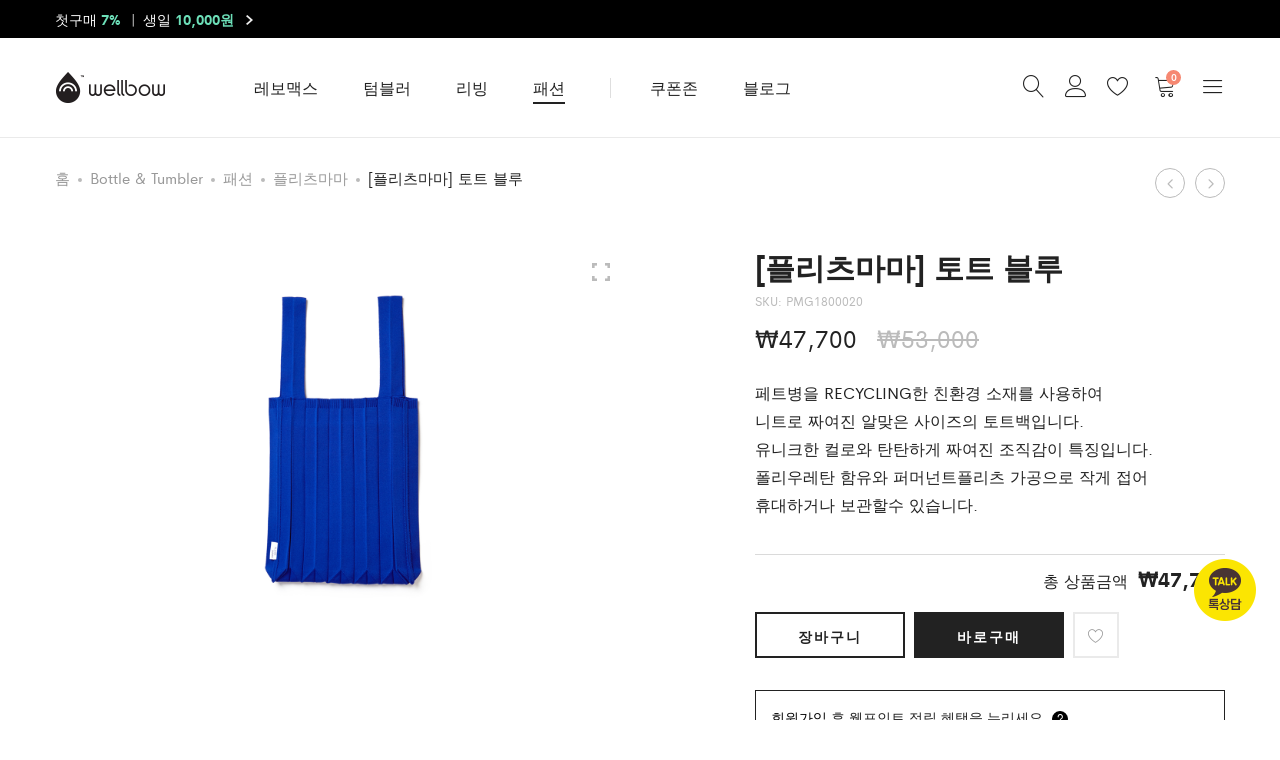

--- FILE ---
content_type: text/html; charset=UTF-8
request_url: https://www.wellbow.co.kr/shop/%ED%94%8C%EB%A6%AC%EC%B8%A0%EB%A7%88%EB%A7%88-%ED%86%A0%ED%8A%B8-%EB%B8%94%EB%A3%A8/
body_size: 139043
content:
<!DOCTYPE html>
<html lang="ko-KR">
<head>
	<!-- Google Tag Manager -->
<script>(function(w,d,s,l,i){w[l]=w[l]||[];w[l].push({'gtm.start':
new Date().getTime(),event:'gtm.js'});var f=d.getElementsByTagName(s)[0],
j=d.createElement(s),dl=l!='dataLayer'?'&l='+l:'';j.async=true;j.src=
'https://www.googletagmanager.com/gtm.js?id='+i+dl;f.parentNode.insertBefore(j,f);
})(window,document,'script','dataLayer','GTM-K48V5W9');</script>
<!-- End Google Tag Manager -->
	<meta charset="UTF-8">
	<meta name="viewport" content="width=device-width, initial-scale=1">
	<meta property="og:type" content="website">
	<meta property="og:title" content="wellbow">
	<meta property="og:url" content="http://www.wellbow.co.kr/">
	<meta property="og:image" content="http://www.wellbow.co.kr/wp-content/themes/supro/img/card.png">
	<meta property="og:description" content="친환경 라이프스타일 스토어">
	<meta name="twitter:card" content="summary">
	<meta name="twitter:title" content="wellbow">
	<meta name="twitter:url" content="http://www.wellbow.co.kr/">
	<meta name="twitter:image" content="http://www.wellbow.co.kr/wp-content/themes/supro/img/card.png">
	<meta name="twitter:description" content="친환경 라이프스타일 스토어">
	<link rel="pingback" href="https://www.wellbow.co.kr/xmlrpc.php">
					<script>document.documentElement.className = document.documentElement.className + ' yes-js js_active js'</script>
			<title>[플리츠마마] 토트 블루 | 웰보우</title>
<meta name='robots' content='max-image-preview:large' />
					<script type="text/javascript" src="https://wcs.naver.net/wcslog.js"></script>
					
<!-- All In One SEO Pack 3.4.2[1375,1407] -->
<meta name="description"  content="TOTE 페트병을 PECYCLING한 친환경 소재를 사용하여 니트로 짜여진 알맞은 사이즈의 토트백입니다. 유니크한 컬로와 탄탄하게 짜여진 조직감이 특징입니다. 폴리우레탄 함유와 퍼머넌트플리츠 가공 으로 작게 접어 휴대하거나 보관할수 있습니다. 멋지고 실용적이며 지속가능한 라이프스타일" />

<meta name="keywords"  content="보틀,바틀,wellbow,웰보우,bottle,tumblr,텀블러,플리츠마마,pleatsmama,가방,bag,tote,토트,tote bag,토트백,eco-bag,에코백" />

<script type="application/ld+json" class="aioseop-schema">{}</script>
<link rel="canonical" href="https://www.wellbow.co.kr/shop/플리츠마마-토트-블루/" />
<!-- All In One SEO Pack -->
<link rel='dns-prefetch' href='//developers.kakao.com' />
<link rel='dns-prefetch' href='//s.w.org' />
<link rel="alternate" type="application/rss+xml" title="웰보우 &raquo; 피드" href="https://www.wellbow.co.kr/feed/" />
<link rel="alternate" type="application/rss+xml" title="웰보우 &raquo; 댓글 피드" href="https://www.wellbow.co.kr/comments/feed/" />
<link rel="alternate" type="application/rss+xml" title="웰보우 &raquo; [플리츠마마] 토트 블루 댓글 피드" href="https://www.wellbow.co.kr/shop/%ed%94%8c%eb%a6%ac%ec%b8%a0%eb%a7%88%eb%a7%88-%ed%86%a0%ed%8a%b8-%eb%b8%94%eb%a3%a8/feed/" />
		<script type="text/javascript">
			window._wpemojiSettings = {"baseUrl":"https:\/\/s.w.org\/images\/core\/emoji\/13.0.1\/72x72\/","ext":".png","svgUrl":"https:\/\/s.w.org\/images\/core\/emoji\/13.0.1\/svg\/","svgExt":".svg","source":{"concatemoji":"https:\/\/www.wellbow.co.kr\/wp-includes\/js\/wp-emoji-release.min.js?ver=5.7.2"}};
			!function(e,a,t){var n,r,o,i=a.createElement("canvas"),p=i.getContext&&i.getContext("2d");function s(e,t){var a=String.fromCharCode;p.clearRect(0,0,i.width,i.height),p.fillText(a.apply(this,e),0,0);e=i.toDataURL();return p.clearRect(0,0,i.width,i.height),p.fillText(a.apply(this,t),0,0),e===i.toDataURL()}function c(e){var t=a.createElement("script");t.src=e,t.defer=t.type="text/javascript",a.getElementsByTagName("head")[0].appendChild(t)}for(o=Array("flag","emoji"),t.supports={everything:!0,everythingExceptFlag:!0},r=0;r<o.length;r++)t.supports[o[r]]=function(e){if(!p||!p.fillText)return!1;switch(p.textBaseline="top",p.font="600 32px Arial",e){case"flag":return s([127987,65039,8205,9895,65039],[127987,65039,8203,9895,65039])?!1:!s([55356,56826,55356,56819],[55356,56826,8203,55356,56819])&&!s([55356,57332,56128,56423,56128,56418,56128,56421,56128,56430,56128,56423,56128,56447],[55356,57332,8203,56128,56423,8203,56128,56418,8203,56128,56421,8203,56128,56430,8203,56128,56423,8203,56128,56447]);case"emoji":return!s([55357,56424,8205,55356,57212],[55357,56424,8203,55356,57212])}return!1}(o[r]),t.supports.everything=t.supports.everything&&t.supports[o[r]],"flag"!==o[r]&&(t.supports.everythingExceptFlag=t.supports.everythingExceptFlag&&t.supports[o[r]]);t.supports.everythingExceptFlag=t.supports.everythingExceptFlag&&!t.supports.flag,t.DOMReady=!1,t.readyCallback=function(){t.DOMReady=!0},t.supports.everything||(n=function(){t.readyCallback()},a.addEventListener?(a.addEventListener("DOMContentLoaded",n,!1),e.addEventListener("load",n,!1)):(e.attachEvent("onload",n),a.attachEvent("onreadystatechange",function(){"complete"===a.readyState&&t.readyCallback()})),(n=t.source||{}).concatemoji?c(n.concatemoji):n.wpemoji&&n.twemoji&&(c(n.twemoji),c(n.wpemoji)))}(window,document,window._wpemojiSettings);
		</script>
		<style type="text/css">
img.wp-smiley,
img.emoji {
	display: inline !important;
	border: none !important;
	box-shadow: none !important;
	height: 1em !important;
	width: 1em !important;
	margin: 0 .07em !important;
	vertical-align: -0.1em !important;
	background: none !important;
	padding: 0 !important;
}
</style>
	<link rel='stylesheet' id='msdp-frontend-css'  href='https://www.wellbow.co.kr/wp-content/plugins/mshop-diy-product/assets/css/frontend.css?ver=5.7.2' type='text/css' media='all' />
<link rel='stylesheet' id='msdp-frontend-style-css'  href='https://www.wellbow.co.kr/wp-content/plugins/mshop-diy-product/assets/css/style-a.css?ver=5.7.2' type='text/css' media='all' />
<link rel='stylesheet' id='msdp-select2-css'  href='https://www.wellbow.co.kr/wp-content/plugins/mshop-diy-product/assets/vendor/select2/css/select2.min.css?ver=3.1.20' type='text/css' media='all' />
<link rel='stylesheet' id='ionicons-css'  href='https://www.wellbow.co.kr/wp-content/plugins/supro-addons//assets/css/ionicons.min.css?ver=2.0.0' type='text/css' media='all' />
<link rel='stylesheet' id='linearicons-css'  href='https://www.wellbow.co.kr/wp-content/plugins/supro-addons//assets/css/linearicons.min.css?ver=1.0.0' type='text/css' media='all' />
<link rel='stylesheet' id='wp-block-library-css'  href='https://www.wellbow.co.kr/wp-includes/css/dist/block-library/style.min.css?ver=5.7.2' type='text/css' media='all' />
<link rel='stylesheet' id='wc-block-style-css'  href='https://www.wellbow.co.kr/wp-content/plugins/woocommerce/packages/woocommerce-blocks/build/style.css?ver=2.5.16' type='text/css' media='all' />
<link rel='stylesheet' id='jquery-selectBox-css'  href='https://www.wellbow.co.kr/wp-content/plugins/yith-woocommerce-wishlist/assets/css/jquery.selectBox.css?ver=1.2.0' type='text/css' media='all' />
<link rel='stylesheet' id='yith-wcwl-font-awesome-css'  href='https://www.wellbow.co.kr/wp-content/plugins/yith-woocommerce-wishlist/assets/css/font-awesome.min.css?ver=4.7.0' type='text/css' media='all' />
<link rel='stylesheet' id='yith-wcwl-main-css'  href='https://www.wellbow.co.kr/wp-content/plugins/yith-woocommerce-wishlist/assets/css/style.css?ver=3.0.9' type='text/css' media='all' />
<style id='yith-wcwl-main-inline-css' type='text/css'>
.yith-wcwl-share li a{color: #FFFFFF;}.yith-wcwl-share li a:hover{color: #FFFFFF;}.yith-wcwl-share a.facebook{background: #39599E; background-color: #39599E;}.yith-wcwl-share a.facebook:hover{background: #595A5A; background-color: #595A5A;}.yith-wcwl-share a.twitter{background: #45AFE2; background-color: #45AFE2;}.yith-wcwl-share a.twitter:hover{background: #595A5A; background-color: #595A5A;}.yith-wcwl-share a.pinterest{background: #AB2E31; background-color: #AB2E31;}.yith-wcwl-share a.pinterest:hover{background: #595A5A; background-color: #595A5A;}.yith-wcwl-share a.email{background: #FBB102; background-color: #FBB102;}.yith-wcwl-share a.email:hover{background: #595A5A; background-color: #595A5A;}.yith-wcwl-share a.whatsapp{background: #00A901; background-color: #00A901;}.yith-wcwl-share a.whatsapp:hover{background: #595A5A; background-color: #595A5A;}
</style>
<link rel='stylesheet' id='contact-form-7-css'  href='https://www.wellbow.co.kr/wp-content/plugins/contact-form-7/includes/css/styles.css?ver=5.1.7' type='text/css' media='all' />
<link rel='stylesheet' id='login-and-logout-redirect-css'  href='https://www.wellbow.co.kr/wp-content/plugins/login-and-logout-redirect/public/css/login-and-logout-redirect-public.css?ver=2.0.0' type='text/css' media='all' />
<link rel='stylesheet' id='rs-plugin-settings-css'  href='https://www.wellbow.co.kr/wp-content/plugins/revslider/public/assets/css/rs6.css?ver=6.2.2' type='text/css' media='all' />
<style id='rs-plugin-settings-inline-css' type='text/css'>
#rs-demo-id {}
</style>
<link rel='stylesheet' id='woocommerce-general-css'  href='https://www.wellbow.co.kr/wp-content/plugins/woocommerce/assets/css/woocommerce.css?ver=4.1.0' type='text/css' media='all' />
<style id='woocommerce-inline-inline-css' type='text/css'>
.woocommerce form .form-row .required { visibility: visible; }
</style>
<link rel='stylesheet' id='kakao-plusfriend-style-css'  href='https://www.wellbow.co.kr/wp-content/plugins/wp-kakao-plusfriend/assets/css/style.css' type='text/css' media='all' />
<link rel='stylesheet' id='aioseop-toolbar-menu-css'  href='https://www.wellbow.co.kr/wp-content/plugins/all-in-one-seo-pack/css/admin-toolbar-menu.css?ver=3.4.2' type='text/css' media='all' />
<link rel='stylesheet' id='woocommerce_prettyPhoto_css-css'  href='//www.wellbow.co.kr/wp-content/plugins/woocommerce/assets/css/prettyPhoto.css?ver=5.7.2' type='text/css' media='all' />
<link rel='stylesheet' id='supro-fonts-css'  href='https://fonts.googleapis.com/css?family=Libre+Baskerville%3A400%2C400i%2C700&#038;subset=latin%2Clatin-ext&#038;ver=20180307' type='text/css' media='all' />
<link rel='stylesheet' id='bootstrap-css'  href='https://www.wellbow.co.kr/wp-content/themes/supro/css/bootstrap.min.css?ver=3.3.7' type='text/css' media='all' />
<link rel='stylesheet' id='eleganticons-css'  href='https://www.wellbow.co.kr/wp-content/themes/supro/css/eleganticons.min.css?ver=1.0.0' type='text/css' media='all' />
<link rel='stylesheet' id='photoswipe-css'  href='https://www.wellbow.co.kr/wp-content/plugins/woocommerce/assets/css/photoswipe/photoswipe.min.css?ver=4.1.0' type='text/css' media='all' />
<link rel='stylesheet' id='supro-css'  href='https://www.wellbow.co.kr/wp-content/themes/supro/style.css?ver=20161025' type='text/css' media='all' />
<style id='supro-inline-css' type='text/css'>
.site-header .logo img  {width:111px; height:31px; }.site-footer .footer-copyright {padding-bottom:10px;}.woocommerce.single-product-layout-2 .site-header { background-color:#f2f1f0; }.woocommerce.single-product-layout-2 .product-toolbar { background-color:#f2f1f0; }.woocommerce.single-product-layout-2 div.product .supro-single-product-detail { background-color:#f2f1f0; }.woocommerce.single-product-layout-2 .su-header-minimized { background-color:#f2f1f0; }
</style>
<link rel='stylesheet' id='photoswipe-default-skin-css'  href='https://www.wellbow.co.kr/wp-content/plugins/woocommerce/assets/css/photoswipe/default-skin/default-skin.min.css?ver=4.1.0' type='text/css' media='all' />
<link rel='stylesheet' id='tawcvs-frontend-css'  href='https://www.wellbow.co.kr/wp-content/plugins/variation-swatches-for-woocommerce/assets/css/frontend.css?ver=20200222' type='text/css' media='all' />
<link rel='stylesheet' id='popup-maker-site-css'  href='https://www.wellbow.co.kr/wp-content/plugins/popup-maker/assets/css/pum-site.min.css?ver=1.9.2' type='text/css' media='all' />
<style id='popup-maker-site-inline-css' type='text/css'>
/* Popup Google Fonts */
@import url('//fonts.googleapis.com/css?family=Acme|Montserrat');

/* Popup Theme 4031: wellbow Theme */
.pum-theme-4031, .pum-theme-default-theme { background-color: rgba( 255, 255, 255, 1.00 ) } 
.pum-theme-4031 .pum-container, .pum-theme-default-theme .pum-container { padding: 21px; border-radius: 2px; border: 3px solid #000000; box-shadow: 1px 1px 3px 0px rgba( 2, 2, 2, 0.23 ); background-color: rgba( 255, 255, 255, 1.00 ) } 
.pum-theme-4031 .pum-title, .pum-theme-default-theme .pum-title { color: #000000; text-align: left; text-shadow: 0px 0px 0px rgba( 2, 2, 2, 0.23 ); font-family: inherit; font-weight: 100; font-size: 32px; line-height: 36px } 
.pum-theme-4031 .pum-content, .pum-theme-default-theme .pum-content { color: #4f4f4f; font-family: inherit; font-weight: 100 } 
.pum-theme-4031 .pum-content + .pum-close, .pum-theme-default-theme .pum-content + .pum-close { position: absolute; height: auto; width: auto; left: auto; right: 0px; bottom: auto; top: 0px; padding: 8px; color: #ffffff; font-family: inherit; font-weight: 100; font-size: 12px; line-height: 14px; border: 1px none #ffffff; border-radius: 0px; box-shadow: 0px 0px 0px 0px rgba( 2, 2, 2, 0.23 ); text-shadow: 0px 0px 0px rgba( 0, 0, 0, 0.23 ); background-color: rgba( 0, 0, 0, 1.00 ) } 

/* Popup Theme 4035: Cutting Edge */
.pum-theme-4035, .pum-theme-cutting-edge { background-color: rgba( 0, 0, 0, 0.50 ) } 
.pum-theme-4035 .pum-container, .pum-theme-cutting-edge .pum-container { padding: 18px; border-radius: 0px; border: 1px none #000000; box-shadow: 0px 10px 25px 0px rgba( 2, 2, 2, 0.50 ); background-color: rgba( 30, 115, 190, 1.00 ) } 
.pum-theme-4035 .pum-title, .pum-theme-cutting-edge .pum-title { color: #ffffff; text-align: left; text-shadow: 0px 0px 0px rgba( 2, 2, 2, 0.23 ); font-family: Sans-Serif; font-size: 26px; line-height: 28px } 
.pum-theme-4035 .pum-content, .pum-theme-cutting-edge .pum-content { color: #ffffff; font-family: inherit } 
.pum-theme-4035 .pum-content + .pum-close, .pum-theme-cutting-edge .pum-content + .pum-close { position: absolute; height: 24px; width: 24px; left: auto; right: 0px; bottom: auto; top: 0px; padding: 0px; color: #1e73be; font-family: inherit; font-size: 32px; line-height: 24px; border: 1px none #ffffff; border-radius: 0px; box-shadow: -1px 1px 1px 0px rgba( 2, 2, 2, 0.10 ); text-shadow: -1px 1px 1px rgba( 0, 0, 0, 0.10 ); background-color: rgba( 238, 238, 34, 1.00 ) } 

/* Popup Theme 4036: Framed Border */
.pum-theme-4036, .pum-theme-framed-border { background-color: rgba( 255, 255, 255, 0.50 ) } 
.pum-theme-4036 .pum-container, .pum-theme-framed-border .pum-container { padding: 18px; border-radius: 0px; border: 20px outset #dd3333; box-shadow: 1px 1px 3px 0px rgba( 2, 2, 2, 0.97 ) inset; background-color: rgba( 255, 251, 239, 1.00 ) } 
.pum-theme-4036 .pum-title, .pum-theme-framed-border .pum-title { color: #000000; text-align: left; text-shadow: 0px 0px 0px rgba( 2, 2, 2, 0.23 ); font-family: inherit; font-size: 32px; line-height: 36px } 
.pum-theme-4036 .pum-content, .pum-theme-framed-border .pum-content { color: #2d2d2d; font-family: inherit } 
.pum-theme-4036 .pum-content + .pum-close, .pum-theme-framed-border .pum-content + .pum-close { position: absolute; height: 20px; width: 20px; left: auto; right: -20px; bottom: auto; top: -20px; padding: 0px; color: #ffffff; font-family: Acme; font-size: 20px; line-height: 20px; border: 1px none #ffffff; border-radius: 0px; box-shadow: 0px 0px 0px 0px rgba( 2, 2, 2, 0.23 ); text-shadow: 0px 0px 0px rgba( 0, 0, 0, 0.23 ); background-color: rgba( 0, 0, 0, 0.55 ) } 

/* Popup Theme 4032: Light Box */
.pum-theme-4032, .pum-theme-lightbox { background-color: rgba( 0, 0, 0, 0.60 ) } 
.pum-theme-4032 .pum-container, .pum-theme-lightbox .pum-container { padding: 18px; border-radius: 3px; border: 8px solid #000000; box-shadow: 0px 0px 30px 0px rgba( 2, 2, 2, 1.00 ); background-color: rgba( 255, 255, 255, 1.00 ) } 
.pum-theme-4032 .pum-title, .pum-theme-lightbox .pum-title { color: #000000; text-align: left; text-shadow: 0px 0px 0px rgba( 2, 2, 2, 0.23 ); font-family: inherit; font-size: 32px; line-height: 36px } 
.pum-theme-4032 .pum-content, .pum-theme-lightbox .pum-content { color: #000000; font-family: inherit } 
.pum-theme-4032 .pum-content + .pum-close, .pum-theme-lightbox .pum-content + .pum-close { position: absolute; height: 30px; width: 30px; left: auto; right: -24px; bottom: auto; top: -24px; padding: 0px; color: #ffffff; font-family: inherit; font-size: 24px; line-height: 26px; border: 2px solid #ffffff; border-radius: 30px; box-shadow: 0px 0px 15px 1px rgba( 2, 2, 2, 0.75 ); text-shadow: 0px 0px 0px rgba( 0, 0, 0, 0.23 ); background-color: rgba( 0, 0, 0, 1.00 ) } 

/* Popup Theme 4033: Enterprise Blue */
.pum-theme-4033, .pum-theme-enterprise-blue { background-color: rgba( 0, 0, 0, 0.70 ) } 
.pum-theme-4033 .pum-container, .pum-theme-enterprise-blue .pum-container { padding: 28px; border-radius: 5px; border: 1px none #000000; box-shadow: 0px 10px 25px 4px rgba( 2, 2, 2, 0.50 ); background-color: rgba( 255, 255, 255, 1.00 ) } 
.pum-theme-4033 .pum-title, .pum-theme-enterprise-blue .pum-title { color: #315b7c; text-align: left; text-shadow: 0px 0px 0px rgba( 2, 2, 2, 0.23 ); font-family: inherit; font-size: 34px; line-height: 36px } 
.pum-theme-4033 .pum-content, .pum-theme-enterprise-blue .pum-content { color: #2d2d2d; font-family: inherit } 
.pum-theme-4033 .pum-content + .pum-close, .pum-theme-enterprise-blue .pum-content + .pum-close { position: absolute; height: 28px; width: 28px; left: auto; right: 8px; bottom: auto; top: 8px; padding: 4px; color: #ffffff; font-family: inherit; font-size: 20px; line-height: 20px; border: 1px none #ffffff; border-radius: 42px; box-shadow: 0px 0px 0px 0px rgba( 2, 2, 2, 0.23 ); text-shadow: 0px 0px 0px rgba( 0, 0, 0, 0.23 ); background-color: rgba( 49, 91, 124, 1.00 ) } 

/* Popup Theme 4034: Hello Box */
.pum-theme-4034, .pum-theme-hello-box { background-color: rgba( 0, 0, 0, 0.75 ) } 
.pum-theme-4034 .pum-container, .pum-theme-hello-box .pum-container { padding: 30px; border-radius: 80px; border: 14px solid #81d742; box-shadow: 0px 0px 0px 0px rgba( 2, 2, 2, 0.00 ); background-color: rgba( 255, 255, 255, 1.00 ) } 
.pum-theme-4034 .pum-title, .pum-theme-hello-box .pum-title { color: #2d2d2d; text-align: left; text-shadow: 0px 0px 0px rgba( 2, 2, 2, 0.23 ); font-family: Montserrat; font-size: 32px; line-height: 36px } 
.pum-theme-4034 .pum-content, .pum-theme-hello-box .pum-content { color: #2d2d2d; font-family: inherit } 
.pum-theme-4034 .pum-content + .pum-close, .pum-theme-hello-box .pum-content + .pum-close { position: absolute; height: auto; width: auto; left: auto; right: -30px; bottom: auto; top: -30px; padding: 0px; color: #2d2d2d; font-family: inherit; font-size: 32px; line-height: 28px; border: 1px none #ffffff; border-radius: 28px; box-shadow: 0px 0px 0px 0px rgba( 2, 2, 2, 0.23 ); text-shadow: 0px 0px 0px rgba( 0, 0, 0, 0.23 ); background-color: rgba( 255, 255, 255, 1.00 ) } 

#pum-18642 {z-index: 1999999999}

</style>
<link rel='stylesheet' id='temp_style-css'  href='https://www.wellbow.co.kr/wp-content/themes/supro/template.css?ver=20221020081436' type='text/css' media='all' />
<script type="text/template" id="tmpl-variation-template">
	<div class="woocommerce-variation-description">{{{ data.variation.variation_description }}}</div>
	<div class="woocommerce-variation-price">{{{ data.variation.price_html }}}</div>
	<div class="woocommerce-variation-availability">{{{ data.variation.availability_html }}}</div>
</script>
<script type="text/template" id="tmpl-unavailable-variation-template">
	<p>죄송하지만 해당 상품은 가능하지 않습니다. 다른 조합을 선택해주세요.</p>
</script>
<script type='text/javascript' src='https://www.wellbow.co.kr/wp-includes/js/jquery/jquery.min.js?ver=3.5.1' id='jquery-core-js'></script>
<script type='text/javascript' src='https://www.wellbow.co.kr/wp-includes/js/jquery/jquery-migrate.min.js?ver=3.3.2' id='jquery-migrate-js'></script>
<script type='text/javascript' src='https://www.wellbow.co.kr/wp-content/plugins/mshop-diy-product/assets/vendor/select2/js/select2.full.min.js?ver=3.1.20' id='msdp-select2-js'></script>
<script type='text/javascript' src='https://www.wellbow.co.kr/wp-content/plugins/login-and-logout-redirect/public/js/login-and-logout-redirect-public.js?ver=2.0.0' id='login-and-logout-redirect-js'></script>
<script type='text/javascript' src='https://www.wellbow.co.kr/wp-content/plugins/revslider/public/assets/js/rbtools.min.js?ver=6.0' id='tp-tools-js'></script>
<script type='text/javascript' src='https://www.wellbow.co.kr/wp-content/plugins/revslider/public/assets/js/rs6.min.js?ver=6.2.2' id='revmin-js'></script>
<script type='text/javascript' src='https://www.wellbow.co.kr/wp-content/plugins/woocommerce/assets/js/jquery-blockui/jquery.blockUI.min.js?ver=2.70' id='jquery-blockui-js'></script>
<script type='text/javascript' id='wc-add-to-cart-js-extra'>
/* <![CDATA[ */
var wc_add_to_cart_params = {"ajax_url":"\/wp-admin\/admin-ajax.php","wc_ajax_url":"\/?wc-ajax=%%endpoint%%","i18n_view_cart":"\uc7a5\ubc14\uad6c\ub2c8 \ubcf4\uae30","cart_url":"https:\/\/www.wellbow.co.kr\/cart\/","is_cart":"","cart_redirect_after_add":"no"};
/* ]]> */
</script>
<script type='text/javascript' src='https://www.wellbow.co.kr/wp-content/plugins/woocommerce/assets/js/frontend/add-to-cart.min.js?ver=4.1.0' id='wc-add-to-cart-js'></script>
<script type='text/javascript' src='//developers.kakao.com/sdk/js/kakao.min.js?ver=5.7.2' id='kakao-js-sdk-js'></script>
<script type='text/javascript' src='https://www.wellbow.co.kr/wp-content/plugins/js_composer/assets/js/vendors/woocommerce-add-to-cart.js?ver=6.1' id='vc_woocommerce-add-to-cart-js-js'></script>
<!--[if lt IE 9]>
<script type='text/javascript' src='https://www.wellbow.co.kr/wp-content/themes/supro/js/plugins/html5shiv.min.js?ver=3.7.2' id='html5shiv-js'></script>
<![endif]-->
<!--[if lt IE 9]>
<script type='text/javascript' src='https://www.wellbow.co.kr/wp-content/themes/supro/js/plugins/respond.min.js?ver=1.4.2' id='respond-js'></script>
<![endif]-->
<link rel="https://api.w.org/" href="https://www.wellbow.co.kr/wp-json/" /><link rel="alternate" type="application/json" href="https://www.wellbow.co.kr/wp-json/wp/v2/product/3698" /><link rel="EditURI" type="application/rsd+xml" title="RSD" href="https://www.wellbow.co.kr/xmlrpc.php?rsd" />
<link rel="wlwmanifest" type="application/wlwmanifest+xml" href="https://www.wellbow.co.kr/wp-includes/wlwmanifest.xml" /> 
<link rel='shortlink' href='https://www.wellbow.co.kr/?p=3698' />
<link rel="alternate" type="application/json+oembed" href="https://www.wellbow.co.kr/wp-json/oembed/1.0/embed?url=https%3A%2F%2Fwww.wellbow.co.kr%2Fshop%2F%25ed%2594%258c%25eb%25a6%25ac%25ec%25b8%25a0%25eb%25a7%2588%25eb%25a7%2588-%25ed%2586%25a0%25ed%258a%25b8-%25eb%25b8%2594%25eb%25a3%25a8%2F" />
<link rel="alternate" type="text/xml+oembed" href="https://www.wellbow.co.kr/wp-json/oembed/1.0/embed?url=https%3A%2F%2Fwww.wellbow.co.kr%2Fshop%2F%25ed%2594%258c%25eb%25a6%25ac%25ec%25b8%25a0%25eb%25a7%2588%25eb%25a7%2588-%25ed%2586%25a0%25ed%258a%25b8-%25eb%25b8%2594%25eb%25a3%25a8%2F&#038;format=xml" />
<!-- Google Tag Manager -->
<script>(function(w,d,s,l,i){w[l]=w[l]||[];w[l].push({'gtm.start':
new Date().getTime(),event:'gtm.js'});var f=d.getElementsByTagName(s)[0],
j=d.createElement(s),dl=l!='dataLayer'?'&l='+l:'';j.async=true;j.src=
'https://www.googletagmanager.com/gtm.js?id='+i+dl;f.parentNode.insertBefore(j,f);
})(window,document,'script','dataLayer','GTM-NVL5GHQ');</script>
<!-- End Google Tag Manager -->	<noscript><style>.woocommerce-product-gallery{ opacity: 1 !important; }</style></noscript>
	
<!-- Facebook Pixel Code -->
<script type='text/javascript'>
!function(f,b,e,v,n,t,s){if(f.fbq)return;n=f.fbq=function(){n.callMethod?
n.callMethod.apply(n,arguments):n.queue.push(arguments)};if(!f._fbq)f._fbq=n;
n.push=n;n.loaded=!0;n.version='2.0';n.queue=[];t=b.createElement(e);t.async=!0;
t.src=v;s=b.getElementsByTagName(e)[0];s.parentNode.insertBefore(t,s)}(window,
document,'script','https://connect.facebook.net/en_US/fbevents.js');
</script>
<!-- End Facebook Pixel Code -->
<script type='text/javascript'>
  fbq('init', '2320098994765122', [], {
    "agent": "wordpress-5.7.2-2.0.1"
});
</script><script type='text/javascript'>
  fbq('track', 'PageView', []);
</script>
<!-- Facebook Pixel Code -->
<noscript>
<img height="1" width="1" style="display:none" alt="fbpx"
src="https://www.facebook.com/tr?id=2320098994765122&ev=PageView&noscript=1" />
</noscript>
<!-- End Facebook Pixel Code -->
			<script  type="text/javascript">
				!function(f,b,e,v,n,t,s){if(f.fbq)return;n=f.fbq=function(){n.callMethod?
					n.callMethod.apply(n,arguments):n.queue.push(arguments)};if(!f._fbq)f._fbq=n;
					n.push=n;n.loaded=!0;n.version='2.0';n.queue=[];t=b.createElement(e);t.async=!0;
					t.src=v;s=b.getElementsByTagName(e)[0];s.parentNode.insertBefore(t,s)}(window,
					document,'script','https://connect.facebook.net/en_US/fbevents.js');
			</script>
			<!-- WooCommerce Facebook Integration Begin -->
			<script  type="text/javascript">

				fbq('init', '2320098994765122', {}, {
    "agent": "woocommerce-4.1.0-1.10.2"
});

				fbq( 'track', 'PageView', {
    "source": "woocommerce",
    "version": "4.1.0",
    "pluginVersion": "1.10.2"
} );

				document.addEventListener( 'DOMContentLoaded', function() {
					jQuery && jQuery( function( $ ) {
						// insert placeholder for events injected when a product is added to the cart through AJAX
						$( document.body ).append( '<div class=\"wc-facebook-pixel-event-placeholder\"></div>' );
					} );
				}, false );

			</script>
			<!-- WooCommerce Facebook Integration End -->
			            <script type="text/javascript" src="https://wcs.naver.net/wcslog.js"></script>
            <script type="text/javascript">
                if (!wcs_add)
                    var wcs_add = {};
                wcs_add['wa'] = "s_199b4249a9de";
                wcs.inflow("wellbow.co.kr");
            </script>
			            <script type="text/javascript">
				
                var pafw_ajaxurl = 'https://www.wellbow.co.kr/wp-admin/admin-ajax.php';
            </script>
			<style type="text/css">.recentcomments a{display:inline !important;padding:0 !important;margin:0 !important;}</style><link rel="icon" href="https://www.wellbow.co.kr/wp-content/uploads/2018/12/cropped-favicon-1-32x32.png" sizes="32x32" />
<link rel="icon" href="https://www.wellbow.co.kr/wp-content/uploads/2018/12/cropped-favicon-1-192x192.png" sizes="192x192" />
<link rel="apple-touch-icon" href="https://www.wellbow.co.kr/wp-content/uploads/2018/12/cropped-favicon-1-180x180.png" />
<meta name="msapplication-TileImage" content="https://www.wellbow.co.kr/wp-content/uploads/2018/12/cropped-favicon-1-270x270.png" />
<script type="text/javascript">function setREVStartSize(e){			
			try {								
				var pw = document.getElementById(e.c).parentNode.offsetWidth,
					newh;
				pw = pw===0 || isNaN(pw) ? window.innerWidth : pw;
				e.tabw = e.tabw===undefined ? 0 : parseInt(e.tabw);
				e.thumbw = e.thumbw===undefined ? 0 : parseInt(e.thumbw);
				e.tabh = e.tabh===undefined ? 0 : parseInt(e.tabh);
				e.thumbh = e.thumbh===undefined ? 0 : parseInt(e.thumbh);
				e.tabhide = e.tabhide===undefined ? 0 : parseInt(e.tabhide);
				e.thumbhide = e.thumbhide===undefined ? 0 : parseInt(e.thumbhide);
				e.mh = e.mh===undefined || e.mh=="" || e.mh==="auto" ? 0 : parseInt(e.mh,0);		
				if(e.layout==="fullscreen" || e.l==="fullscreen") 						
					newh = Math.max(e.mh,window.innerHeight);				
				else{					
					e.gw = Array.isArray(e.gw) ? e.gw : [e.gw];
					for (var i in e.rl) if (e.gw[i]===undefined || e.gw[i]===0) e.gw[i] = e.gw[i-1];					
					e.gh = e.el===undefined || e.el==="" || (Array.isArray(e.el) && e.el.length==0)? e.gh : e.el;
					e.gh = Array.isArray(e.gh) ? e.gh : [e.gh];
					for (var i in e.rl) if (e.gh[i]===undefined || e.gh[i]===0) e.gh[i] = e.gh[i-1];
										
					var nl = new Array(e.rl.length),
						ix = 0,						
						sl;					
					e.tabw = e.tabhide>=pw ? 0 : e.tabw;
					e.thumbw = e.thumbhide>=pw ? 0 : e.thumbw;
					e.tabh = e.tabhide>=pw ? 0 : e.tabh;
					e.thumbh = e.thumbhide>=pw ? 0 : e.thumbh;					
					for (var i in e.rl) nl[i] = e.rl[i]<window.innerWidth ? 0 : e.rl[i];
					sl = nl[0];									
					for (var i in nl) if (sl>nl[i] && nl[i]>0) { sl = nl[i]; ix=i;}															
					var m = pw>(e.gw[ix]+e.tabw+e.thumbw) ? 1 : (pw-(e.tabw+e.thumbw)) / (e.gw[ix]);					

					newh =  (e.type==="carousel" && e.justify==="true" ? e.gh[ix] : (e.gh[ix] * m)) + (e.tabh + e.thumbh);
				}			
				
				if(window.rs_init_css===undefined) window.rs_init_css = document.head.appendChild(document.createElement("style"));					
				document.getElementById(e.c).height = newh;
				window.rs_init_css.innerHTML += "#"+e.c+"_wrapper { height: "+newh+"px }";				
			} catch(e){
				console.log("Failure at Presize of Slider:" + e)
			}					   
		  };</script>
<style id="kirki-inline-styles"></style><noscript><style> .wpb_animate_when_almost_visible { opacity: 1; }</style></noscript>	<span itemscope="" itemtype="http://schema.org/Organization">
 <a itemprop="sameAs" href="https://www.facebook.com/wellbows"></a>
</span>
</head>
<body class="product-template-default single single-product postid-3698 theme-supro woocommerce woocommerce-page woocommerce-no-js group-blog header-layout-5 full-content single-product-layout-1 header-sticky wpb-js-composer js-comp-ver-6.1 vc_responsive">
<!-- Google Tag Manager (noscripts) -->
<noscript><iframe src="https://www.googletagmanager.com/ns.html?id=GTM-K48V5W9"
height="0" width="0" style="display:none;visibility:hidden"></iframe></noscript>
<!-- End Google Tag Manager (noscripts) -->
<div id="event-popup">
    <a id="popup-close" href="#"><img src="/wp-content/uploads/2020/07/event_202007.jpg" /></a>
</div>

<div id="page" class="hfeed site">
	<div id="su-header-minimized" class="su-header-minimized su-header-5"></div>	<header id="masthead" class="site-header">
	    <div class="toolkit_banner">
            <div class="container">
                <a href="/coupon-zone/" class="itembx" target="_blank">
                    <span class="text">첫구매 <span class="color">7%</span></span>
                    <span class="text">|&nbsp;&nbsp;생일 <span class="color">10,000원</span></span>
                    <span class="more">&nbsp;</span>
                </a>
            </div>
        </div>
		<div class="container">
	<div class="header-main">
		<div class="header-row">
			<div class="menu-logo s-left">
				<div class="site-logo">
						<a href="https://www.wellbow.co.kr" class="logo">
		<img src="https://www.wellbow.co.kr/wp-content/uploads/2018/09/logo-1.png" alt="웰보우" class="logo logo-dark">
		<img src="https://www.wellbow.co.kr/wp-content/themes/supro/img/logo-light.svg" alt="웰보우" class="logo logo-light">
	</a>
<p class="site-title"><a href="https://www.wellbow.co.kr" rel="home">웰보우</a></p><h2 class="site-description">친환경 라이프스타일 편집샵</h2>
				</div>
			</div>
			<div class="s-center menu-main">
				<div class="menu-nav">
					<nav class="primary-nav nav">
						<ul id="menu-%eb%a9%94%ec%9d%b8%eb%a9%94%eb%89%b4" class="menu none"><li id="menu-item-13190" class="menu-item menu-item-type-taxonomy menu-item-object-product_cat menu-item-13190"><a href="https://www.wellbow.co.kr/product-category/bottle-tumbler/revomax-bottles/">레보맥스</a></li>
<li id="menu-item-13200" class="menu-item menu-item-type-taxonomy menu-item-object-product_cat menu-item-13200"><a href="https://www.wellbow.co.kr/product-category/bottle-tumbler/">텀블러</a></li>
<li id="menu-item-13192" class="menu-item menu-item-type-taxonomy menu-item-object-product_cat menu-item-13192"><a href="https://www.wellbow.co.kr/product-category/living/">리빙</a></li>
<li id="menu-item-13191" class="menu-item menu-item-type-taxonomy menu-item-object-product_cat current-product-ancestor current-menu-parent current-product-parent menu-item-13191 active"><a href="https://www.wellbow.co.kr/product-category/fashion/">패션</a></li>
<li id="menu-item-13194" class="menu-item menu-item-type-post_type menu-item-object-page menu-item-13194"><a href="https://www.wellbow.co.kr/coupon-zone/">쿠폰존</a></li>
<li id="menu-item-13281" class="menu-item menu-item-type-post_type menu-item-object-page menu-item-13281"><a href="https://www.wellbow.co.kr/about/">블로그</a></li>
</ul>					</nav>
				</div>
			</div>
			<div class="menu-extra s-right">
				<ul>
					<li class="extra-menu-item menu-item-search "><a href="#" class="menu-extra-search"><i class="t-icon icon-magnifier"></i></a><form method="get" class="instance-search" action="https://www.wellbow.co.kr/"><input type="text" name="s" placeholder="제품을 검색하세요..." class="search-field" autocomplete="off"><i class="t-icon icon-magnifier"></i></form><div class="loading"><span class="supro-loader"></span></div><div class="search-results"><div class="woocommerce"></div></div></li>					<li class="extra-menu-item menu-item-account">
					<a href="/login/?return_link=https://www.wellbow.co.kr/shop/%ed%94%8c%eb%a6%ac%ec%b8%a0%eb%a7%88%eb%a7%88-%ed%86%a0%ed%8a%b8-%eb%b8%94%eb%a3%a8/"><i class="t-icon icon-user"></i><span class="label-item acc-label">로그인</span></a>
                    <ul class="dropdown-submenu">
                        <li>
                            <a href="/login/?return_link=https://www.wellbow.co.kr/shop/%ed%94%8c%eb%a6%ac%ec%b8%a0%eb%a7%88%eb%a7%88-%ed%86%a0%ed%8a%b8-%eb%b8%94%eb%a3%a8/">로그인</a>
                        </li>
                        <li>
                            <a href="/register/?return_link=https://www.wellbow.co.kr/shop/%ed%94%8c%eb%a6%ac%ec%b8%a0%eb%a7%88%eb%a7%88-%ed%86%a0%ed%8a%b8-%eb%b8%94%eb%a3%a8/">회원가입</a>
                        </li>
                        <li>
                            <a href="/order-tracking-non/?return_link=https://www.wellbow.co.kr/shop/%ed%94%8c%eb%a6%ac%ec%b8%a0%eb%a7%88%eb%a7%88-%ed%86%a0%ed%8a%b8-%eb%b8%94%eb%a3%a8/">주문/배송조회</a>
                        </li>
                    </ul>
				</li>					<li class="extra-menu-item menu-item-wishlist">
					<a href="/wishlist/">
					<i class="t-icon icon-heart"></i>
					<span class="label-item wishlist-label">https://www.wellbow.co.kr/shop/%ed%94%8c%eb%a6%ac%ec%b8%a0%eb%a7%88%eb%a7%88-%ed%86%a0%ed%8a%b8-%eb%b8%94%eb%a3%a8/</span>
					</a>
				</li>					<li class="menu-item-cart extra-menu-item">
				<a class="cart-contents" id="icon-cart-contents" href="https://www.wellbow.co.kr/cart/">
					<i class="t-icon icon-cart"></i>
					<span class="label-item cart-label">Shopping Cart</span>
					<span class="mini-cart-counter">0</span>
				</a>
			</li>					<li class="extra-menu-item menu-item-sidebar  hidden-md hidden-sm hidden-xs">
				<a class="menu-sidebar" id="icon-menu-sidebar" href="#">
					<i class="t-icon icon-menu"></i>
				</a>
			</li>							<li class="extra-menu-item menu-item-sidebar hidden-lg">
			<a class="menu-sidebar" id="icon-menu-mobile" href="#">
				<i class="t-icon icon-menu"></i>
			</a>
		</li>

						</ul>
			</div>
		</div>
	</div>
</div>
	</header><!-- #masthead -->
	
	<div id="content" class="site-content">
		<div class="container"><div class="row">
	
        <div class="product-toolbar clearfix">
            <div class="container">
				<nav class="woocommerce-breadcrumb"><a href="https://www.wellbow.co.kr">홈</a><span class="circle"></span><a href="https://www.wellbow.co.kr/shop/">Bottle &#038; Tumbler</a><span class="circle"></span><a href="https://www.wellbow.co.kr/product-category/fashion/">패션</a><span class="circle"></span><a href="https://www.wellbow.co.kr/product-category/fashion/pleatsmama/">플리츠마마</a><span class="circle"></span>[플리츠마마] 토트 블루</nav>
	<nav class="navigation post-navigation" role="navigation" aria-label="Product navigation">
		<h2 class="screen-reader-text">Product navigation</h2>
		<div class="nav-links"><div class="nav-previous"><a href="https://www.wellbow.co.kr/shop/%ed%94%8c%eb%a6%ac%ec%b8%a0%eb%a7%88%eb%a7%88-%ed%86%a0%ed%8a%b8-%ea%b7%b8%eb%a0%88%ec%9d%b4/" rel="prev"><i class="arrow_carrot-left"></i><span class="screen-reader-text">[플리츠마마] 토트 그레이</span></a></div><div class="nav-next"><a href="https://www.wellbow.co.kr/shop/%ed%82%a8%ed%86%a0-%eb%8d%b0%ec%9d%b4-%ec%98%a4%ed%94%84-%ed%85%80%eb%b8%94%eb%9f%ac-%ec%9e%90%ec%a3%bc%eb%a1%9c%ec%a6%88-17oz-500ml/" rel="next"><span class="screen-reader-text">[킨토] 데이 오프 텀블러  자주(로즈) 17oz</span><i class="arrow_carrot-right"></i></a></div></div>
	</nav>            </div>
        </div>

		<div id="primary" class="content-area col-md-12 col-sm-12 col-xs-12" role="main">

					
			<div class="woocommerce-notices-wrapper"></div>
<div id="product-3698" class="supro-single-product supro-product-layout-1 supro-product-slider product type-product post-3698 status-publish first instock product_cat-tote product_cat-fashion product_cat-pleatsmama product_tag-bag product_tag-bottle product_tag-eco-bag product_tag-pleatsmama product_tag-tote product_tag-tote-bag product_tag-tumblr product_tag-wellbow product_tag-253 product_tag-278 product_tag-197 product_tag-305 product_tag-196 product_tag-260 product_tag-200 product_tag-279 product_tag-272 product_tag-201 product_tag-256 product_tag-304 product_tag-249 product_tag-280 has-post-thumbnail sale shipping-taxable purchasable product-type-simple">

	<div class="supro-single-product-detail">
					<div class="container">
								<div class="product-images-wrapper">
				<div class="woocommerce-product-gallery woocommerce-product-gallery--with-images woocommerce-product-gallery--columns-4 images"
     data-columns="4" style="opacity: 0; transition: opacity .25s ease-in-out;">

	
    <div class="product-gallery-control">
		<a href="#" class="gallery-item-icon item-icon"><span>확대하려면 클릭하세요</span></a>    </div>

    <figure class="woocommerce-product-gallery__wrapper" >
		<div data-thumb="https://www.wellbow.co.kr/wp-content/uploads/2018/12/0020010000012-100x100.jpg" data-thumb-alt="" class="woocommerce-product-gallery__image"><a href="https://www.wellbow.co.kr/wp-content/uploads/2018/12/0020010000012.jpg"><img width="1000" height="1000" src="https://www.wellbow.co.kr/wp-content/uploads/2018/12/0020010000012.jpg" class="wp-post-image" alt="" loading="lazy" title="0020010000012" data-caption="" data-src="https://www.wellbow.co.kr/wp-content/uploads/2018/12/0020010000012.jpg" data-large_image="https://www.wellbow.co.kr/wp-content/uploads/2018/12/0020010000012.jpg" data-large_image_width="1000" data-large_image_height="1000" srcset="https://www.wellbow.co.kr/wp-content/uploads/2018/12/0020010000012.jpg 1000w, https://www.wellbow.co.kr/wp-content/uploads/2018/12/0020010000012-150x150.jpg 150w, https://www.wellbow.co.kr/wp-content/uploads/2018/12/0020010000012-300x300.jpg 300w, https://www.wellbow.co.kr/wp-content/uploads/2018/12/0020010000012-768x768.jpg 768w, https://www.wellbow.co.kr/wp-content/uploads/2018/12/0020010000012-480x480.jpg 480w, https://www.wellbow.co.kr/wp-content/uploads/2018/12/0020010000012-450x450.jpg 450w, https://www.wellbow.co.kr/wp-content/uploads/2018/12/0020010000012-100x100.jpg 100w" sizes="(max-width: 1000px) 100vw, 1000px" /></a></div>    </figure>
</div>
			</div>
			<div class="product-summary">
				<div class="summary entry-summary">

					<h1 class="product_title entry-title">[플리츠마마] 토트 블루</h1>            <div class="sku_wrapper">SKU:                <span class="sku">
                    PMG1800020                </span>
            </div>
			        <div class="header-summary">
            <p class="price"><del><span class="woocommerce-Price-amount amount"><span class="woocommerce-Price-currencySymbol">&#8361;</span>53,000</span></del> <ins><span class="woocommerce-Price-amount amount"><span class="woocommerce-Price-currencySymbol">&#8361;</span>47,700</span></ins></p>
			<p class="stock in-stock">1개 재고</p>
        </div>
		<div class="woocommerce-product-details__short-description">
	<p>페트병을 RECYCLING한 친환경 소재를 사용하여<br />
니트로 짜여진 알맞은 사이즈의 토트백입니다.<br />
유니크한 컬로와 탄탄하게 짜여진 조직감이 특징입니다.<br />
폴리우레탄 함유와 퍼머넌트플리츠 가공으로 작게 접어<br />
휴대하거나 보관할수 있습니다.</p>
</div>

	
	<form class="cart" action="https://www.wellbow.co.kr/shop/%ed%94%8c%eb%a6%ac%ec%b8%a0%eb%a7%88%eb%a7%88-%ed%86%a0%ed%8a%b8-%eb%b8%94%eb%a3%a8/" method="post" enctype='multipart/form-data'>
		<div class="woocommerce-variation single_variation"></div><div class="single-button-wrapper">
			<div class="quantity hidden">
		<input type="hidden" id="quantity_697515ec4fc08" class="qty" name="quantity" value="1" />
	</div>
	
    <input type="hidden" name="diy_options" value="{&quot;cart_selector&quot;:&quot;form.cart&quot;,&quot;currency_symbol&quot;:&quot;&#8361;&quot;,&quot;thousand_separator&quot;:&quot;,&quot;,&quot;decimals&quot;:0,&quot;currency_pos&quot;:&quot;left&quot;,&quot;select_option_text&quot;:&quot;\uc635\uc158\uc744 \uc120\ud0dd\ud574\uc8fc\uc138\uc694.&quot;,&quot;total_price_text_prev&quot;:&quot;&lt;p class=\&quot;price-label\&quot;&gt;\ucd1d \uc0c1\ud488\uae08\uc561&nbsp;&nbsp;&lt;span class=\&quot;amount\&quot;&gt;&quot;,&quot;total_price_text_next&quot;:&quot;&lt;\/span&gt;&lt;\/p&gt;&quot;,&quot;product_type&quot;:&quot;simple&quot;,&quot;price&quot;:47700,&quot;is_simple_product&quot;:true,&quot;is_group_product&quot;:false,&quot;sold_individually&quot;:false,&quot;variable_hide_selected_item&quot;:false,&quot;variable_display_type&quot;:&quot;select&quot;,&quot;variable_show_item_always&quot;:true,&quot;required_items&quot;:[],&quot;selection_mode&quot;:&quot;&quot;,&quot;price_method&quot;:&quot;&quot;,&quot;formula&quot;:&quot;&quot;,&quot;variable_label_selector&quot;:&quot;table.variations label[for=%s]&quot;,&quot;show_option_price_info&quot;:&quot;&quot;}">

<script language="JavaScript">
    jQuery( document ).ready( function ( $ ) {
        $( 'form.cart' ).on( 'msdp_diy_item_added', function ( event, e ) {
            $( e ).off( 'click', '.plus, .minus' );
            $( e ).on( 'click', '.plus, .minus', function () {
                var t = jQuery( this ),
                    e = t.closest( '.quantity' ).find( '.quantity' ),
                    i = parseFloat( e.val() ),
                    o = parseFloat( e.attr( 'max' ) ),
                    r = parseFloat( e.attr( 'min' ) ),
                    s = e.attr( 'step' );
                i && '' !== i && 'NaN' !== i || (i = 0), '' !== o && 'NaN' !== o || (o = ''), '' !== r && 'NaN' !== r || (r = 0), 'any' !== s && '' !== s && void 0 !== s && 'NaN' !== parseFloat( s ) || (s = 1), t.is( '.plus' ) ? o && (o === i || i > o) ? e.val( o ) : e.val( i + parseFloat( s ) ) : r &&
                (r === i || i < r) ? e.val( r ) : i > 0 && e.val( i - parseFloat( s ) ), e.trigger( 'change' );
            } );
        } );
    } );
</script>

<style>
    .single-product .product-summary .quantity input.input-text.quantity.text {
        width: 60px !important;
        max-width: 60px !important;
        border: none;
        box-shadow: none;
        font-weight: bold;
        height: 50px;
    }
</style>
<script type="text/template" id="tmpl-diy-item-template">
    <div class="diy-item {{{ data.type }}} {{{ data.class }}}" data-group_id="{{{ data.group_id  }}}" data-item_data='{{{ JSON.stringify( data.item_data ) }}}' data-unique_key='{{{ data.unique_key }}}' data-price="{{{data.display_price}}}" data-regular_price="{{{data.regular_price}}}" data-subscription_price_html="{{{data.subscription_price_html}}}">
        <ul>
            <li class="title">
                <span>{{{data.label}}}</span>
                <# if ( data.description ) { #>
                <div class="diy-description"><span>{{{data.description}}}</span></div>
                <# } #>
                <# if ( 'thumbnail' !== data.selection_mode ) { #>
                <div class="remove"><input type="button" class="delete-product button alt" value="X"></div>
                <# } #>
            </li>
            <li class="qty">
                <# if ( data.sold_individually ) { #>
                <input type="hidden" step="1" min="1" name="diy_quantity[]" value="1" class="input-text quantity sold_individually text" size="4" pattern="[0-9]*" inputmode="numeric" readonly>
                <# } else { #>
                <div class="quantity buttons_added">
                    <input type="button" value="-" class="minus button is-form">
                    <input type="number" step="1" min="1" max="{{{ data.stock }}}" name="diy_quantity[]" value="1" class="input-text quantity text" size="4" pattern="[0-9]*" inputmode="numeric" readonly>
                    <input type="button" value="+" class="plus button is-form">
                </div>
                <# } #>
                <input type="hidden" name="diy_products[]" value='{{{ JSON.stringify( data.item_data ) }}}'>
                <input type="hidden" name="diy_price[]" value="{{{ data.regular_price }}}">
                <input type="hidden" name="diy_type[]" value="{{{ data.type }}}">
                <div class="price">{{{data.price_html}}}</div>
            </li>
        </ul>
    </div>
</script><script type="text/template" id="tmpl-select-item-template">
    <div class="msdp-select-item" data-slug="{{{ data.params.slug }}}">
        <# if ( data.params.thumbnail ) { #>
        <div class="msdp-select-item-thumbnail" style="background-image: url({{{ data.params.thumbnail }}});"></div>
        <# } #>

        <div class="msdp-select-item-content">
            <p>{{{ data.params.title }}}</p>
            <span>{{{ data.params.description }}}</span>
        </div>
    </div>
</script>
    <div class="msdp-items-container">
        <div class="variation-items-container"></div>
        <div class="custom-options-container"></div>
        <div class="diy-items-container"></div>
        <div class="additional-sales-items-container"></div>
        <div class="single_variation msdp_single_variation"></div>
    </div>
    <div class="total_price_wrap">
        <div class="total_price"></div>
    </div>
<input type=hidden name="add-to-cart" value="3698">
		<button type="submit" name="add-to-cart" value="3698" class="single_add_to_cart_button button alt">장바구니</button>

		<style>
    </style>


    <input type="hidden" id="mshop_buynow" name="buynow" value=""/>

	
		<button type="submit" class="single_add_to_cart_button button alt buynow_button">바로구매</button>
		
	<div class="actions-button"><div class="supro-wishlist-button">
<div class="yith-wcwl-add-to-wishlist add-to-wishlist-3698">
	        <div class="yith-wcwl-add-button show"
             style="display:block">
			
<a
    href="/shop/%ED%94%8C%EB%A6%AC%EC%B8%A0%EB%A7%88%EB%A7%88-%ED%86%A0%ED%8A%B8-%EB%B8%94%EB%A3%A8/?add_to_wishlist=3698"
    data-product-id="3698" data-product-type="simple"
    class="add_to_wishlist single_add_to_wishlist"
    data-original-title="Save"
    data-rel="tooltip"
    >
        <span class="indent-text">위시르스트 추가</span>
</a>
<span class="ajax-loading" style="visibility:hidden">
	<span class="fa-spin loading-icon"></span>
</span>        </div>

        <div class="yith-wcwl-wishlistaddedbrowse hide" style="display:none;">
            <span class="feedback">위시리스트에 추가되었습니다!</span>
            <a href="https://www.wellbow.co.kr/shop/%ed%94%8c%eb%a6%ac%ec%b8%a0%eb%a7%88%eb%a7%88-%ed%86%a0%ed%8a%b8-%eb%b8%94%eb%a3%a8/"
               data-original-title="View Wishlist" data-rel="tooltip">
                <span class="indent-text">위시리스트 둘러보기</span>
            </a>
        </div>

        <div class="yith-wcwl-wishlistexistsbrowse hide"
             style="display:none">
            <span class="feedback">이 상품은 이미 위시리스트에 있습니다.</span>
            <a href="https://www.wellbow.co.kr/shop/%ed%94%8c%eb%a6%ac%ec%b8%a0%eb%a7%88%eb%a7%88-%ed%86%a0%ed%8a%b8-%eb%b8%94%eb%a3%a8/"
               data-original-title="View Wishlist" data-rel="tooltip">
                <span class="indent-text">위시리스트 둘러보기</span>
            </a>
        </div>

        <div style="clear:both"></div>
        <div class="yith-wcwl-wishlistaddresponse"></div>
	
</div>

<div class="clear"></div></div></div><div id="checkout_button_wrapper">
</div>
</div>	</form>

	<div class="mshop-point-info product-point" style="display: none; opacity: 0"></div><input type="hidden" class="mshop-quantity" value="1">

<div class="yith-wcwl-add-to-wishlist add-to-wishlist-3698">
	        <div class="yith-wcwl-add-button show"
             style="display:block">
			
<a
    href="/shop/%ED%94%8C%EB%A6%AC%EC%B8%A0%EB%A7%88%EB%A7%88-%ED%86%A0%ED%8A%B8-%EB%B8%94%EB%A3%A8/?add_to_wishlist=3698"
    data-product-id="3698" data-product-type="simple"
    class="add_to_wishlist single_add_to_wishlist"
    data-original-title="Save"
    data-rel="tooltip"
    >
        <span class="indent-text">위시르스트 추가</span>
</a>
<span class="ajax-loading" style="visibility:hidden">
	<span class="fa-spin loading-icon"></span>
</span>        </div>

        <div class="yith-wcwl-wishlistaddedbrowse hide" style="display:none;">
            <span class="feedback">위시리스트에 추가되었습니다!</span>
            <a href="https://www.wellbow.co.kr/shop/%ed%94%8c%eb%a6%ac%ec%b8%a0%eb%a7%88%eb%a7%88-%ed%86%a0%ed%8a%b8-%eb%b8%94%eb%a3%a8/"
               data-original-title="View Wishlist" data-rel="tooltip">
                <span class="indent-text">위시리스트 둘러보기</span>
            </a>
        </div>

        <div class="yith-wcwl-wishlistexistsbrowse hide"
             style="display:none">
            <span class="feedback">이 상품은 이미 위시리스트에 있습니다.</span>
            <a href="https://www.wellbow.co.kr/shop/%ed%94%8c%eb%a6%ac%ec%b8%a0%eb%a7%88%eb%a7%88-%ed%86%a0%ed%8a%b8-%eb%b8%94%eb%a3%a8/"
               data-original-title="View Wishlist" data-rel="tooltip">
                <span class="indent-text">위시리스트 둘러보기</span>
            </a>
        </div>

        <div style="clear:both"></div>
        <div class="yith-wcwl-wishlistaddresponse"></div>
	
</div>

<div class="clear"></div><div class="product_meta"><div class="posted_in"><strong>Categories: </strong><a href="https://www.wellbow.co.kr/product-category/fashion/pleatsmama/tote/" rel="tag">토트백</a>, <a href="https://www.wellbow.co.kr/product-category/fashion/" rel="tag">패션</a>, <a href="https://www.wellbow.co.kr/product-category/fashion/pleatsmama/" rel="tag">플리츠마마</a></div><div class="tagged_as"><strong>Tags: </strong><a href="https://www.wellbow.co.kr/product-tag/bag/" rel="tag">BAG</a>, <a href="https://www.wellbow.co.kr/product-tag/bottle/" rel="tag">bottle</a>, <a href="https://www.wellbow.co.kr/product-tag/eco-bag/" rel="tag">ECO-BAG</a>, <a href="https://www.wellbow.co.kr/product-tag/pleatsmama/" rel="tag">PLEATSMAMA</a>, <a href="https://www.wellbow.co.kr/product-tag/tote/" rel="tag">TOTE</a>, <a href="https://www.wellbow.co.kr/product-tag/tote-bag/" rel="tag">TOTE BAG</a>, <a href="https://www.wellbow.co.kr/product-tag/tumblr/" rel="tag">tumblr</a>, <a href="https://www.wellbow.co.kr/product-tag/wellbow/" rel="tag">wellbow</a>, <a href="https://www.wellbow.co.kr/product-tag/%ea%b0%80%eb%b0%a9/" rel="tag">가방</a>, <a href="https://www.wellbow.co.kr/product-tag/%eb%a6%ac%ec%82%ac%ec%9d%b4%ed%81%b4/" rel="tag">리사이클</a>, <a href="https://www.wellbow.co.kr/product-tag/%eb%b0%94%ed%8b%80/" rel="tag">바틀</a>, <a href="https://www.wellbow.co.kr/product-tag/%eb%b0%b1/" rel="tag">백</a>, <a href="https://www.wellbow.co.kr/product-tag/%eb%b3%b4%ed%8b%80/" rel="tag">보틀</a>, <a href="https://www.wellbow.co.kr/product-tag/%ec%97%90%ec%bd%94%eb%b0%b1/" rel="tag">에코백</a>, <a href="https://www.wellbow.co.kr/product-tag/%ec%9b%b0%eb%b3%b4%ec%9a%b0/" rel="tag">웰보우</a>, <a href="https://www.wellbow.co.kr/product-tag/%ec%a3%bc%eb%a6%84%ea%b0%80%eb%b0%a9/" rel="tag">주름가방</a>, <a href="https://www.wellbow.co.kr/product-tag/%ec%b9%9c%ed%99%98%ea%b2%bd/" rel="tag">친환경</a>, <a href="https://www.wellbow.co.kr/product-tag/%ed%85%80%eb%b8%94%eb%9f%ac/" rel="tag">텀블러</a>, <a href="https://www.wellbow.co.kr/product-tag/%ed%86%a0%ed%8a%b8/" rel="tag">토트</a>, <a href="https://www.wellbow.co.kr/product-tag/%ed%94%8c%eb%9d%bc%ec%8a%a4%ed%8b%b1%ec%9e%ac%ec%83%9d/" rel="tag">플라스틱재생</a>, <a href="https://www.wellbow.co.kr/product-tag/%ed%94%8c%eb%a6%ac%ec%b8%a0%eb%a7%88%eb%a7%88/" rel="tag">플리츠마마</a>, <a href="https://www.wellbow.co.kr/product-tag/%ed%94%8c%eb%a6%ac%ec%b8%a0%eb%b0%b1/" rel="tag">플리츠백</a></div></div><ul class="supro-social-share socials-inline"><li><a class="share-facebook supro-facebook" title="[플리츠마마] 토트 블루" href="http://www.facebook.com/sharer.php?u=https%3A%2F%2Fwww.wellbow.co.kr%2Fshop%2F%25ed%2594%258c%25eb%25a6%25ac%25ec%25b8%25a0%25eb%25a7%2588%25eb%25a7%2588-%25ed%2586%25a0%25ed%258a%25b8-%25eb%25b8%2594%25eb%25a3%25a8%2F&t=%5B%ED%94%8C%EB%A6%AC%EC%B8%A0%EB%A7%88%EB%A7%88%5D+%ED%86%A0%ED%8A%B8+%EB%B8%94%EB%A3%A8" target="_blank"><i class="ion-social-facebook"></i></a></li><li><a class="share-twitter supro-twitter" href="http://twitter.com/share?text=%5B%ED%94%8C%EB%A6%AC%EC%B8%A0%EB%A7%88%EB%A7%88%5D+%ED%86%A0%ED%8A%B8+%EB%B8%94%EB%A3%A8&url=https%3A%2F%2Fwww.wellbow.co.kr%2Fshop%2F%25ed%2594%258c%25eb%25a6%25ac%25ec%25b8%25a0%25eb%25a7%2588%25eb%25a7%2588-%25ed%2586%25a0%25ed%258a%25b8-%25eb%25b8%2594%25eb%25a3%25a8%2F" title="[플리츠마마] 토트 블루" target="_blank"><i class="ion-social-twitter"></i></a></li><li><a class="share-pinterest supro-pinterest" href="http://pinterest.com/pin/create/button?media=https%3A%2F%2Fwww.wellbow.co.kr%2Fwp-content%2Fuploads%2F2018%2F12%2F0020010000012.jpg&url=https%3A%2F%2Fwww.wellbow.co.kr%2Fshop%2F%25ed%2594%258c%25eb%25a6%25ac%25ec%25b8%25a0%25eb%25a7%2588%25eb%25a7%2588-%25ed%2586%25a0%25ed%258a%25b8-%25eb%25b8%2594%25eb%25a3%25a8%2F&description=[플리츠마마] 토트 블루" title="%5B%ED%94%8C%EB%A6%AC%EC%B8%A0%EB%A7%88%EB%A7%88%5D+%ED%86%A0%ED%8A%B8+%EB%B8%94%EB%A3%A8" target="_blank"><i class="ion-social-pinterest"></i></a></li></ul>
				</div>
			</div>
					</div>
				<!-- .summary -->
	</div>
	<div class="clear"></div>
	<div class="container">
		
	<div class="woocommerce-tabs wc-tabs-wrapper">
		<ul class="tabs wc-tabs" role="tablist">
							<li class="other_details_tab" id="tab-title-other_details" role="tab" aria-controls="tab-other_details">
					<a href="#tab-other_details">
						Details					</a>
				</li>
							<li class="description_tab_tab" id="tab-title-description_tab" role="tab" aria-controls="tab-description_tab">
					<a href="#tab-description_tab">
						Brand Story					</a>
				</li>
							<li class="reviews_tab" id="tab-title-reviews" role="tab" aria-controls="tab-reviews">
					<a href="#tab-reviews">
						Reviews <span class="count">(0)</span>					</a>
				</li>
					</ul>
					<div class="woocommerce-Tabs-panel woocommerce-Tabs-panel--other_details panel entry-content wc-tab" id="tab-other_details" role="tabpanel" aria-labelledby="tab-title-other_details">
				    <style>
        .details_tab_cont_one{margin-bottom: 45px;}
    </style>
    <!-- 1. Product description -->
    <div class="details_tab_cont_one">
	<div class="WellbowDtImageBox" style="margin-bottom:30px;"><img src="https://www.wellbow.co.kr/wp-content/uploads/2022/09/guide-wellbow.png" alt="한국 공식 수입원 본제품은 wellbow에서 보증하는 100% 정품입니다." /></div>
	<div class="details_tab_cont_videos">
	<iframe width="560" height="315" src="https://www.youtube.com/embed/U2XqgoGKRLc" title="YouTube video player" frameborder="0" allow="accelerometer; autoplay; clipboard-write; encrypted-media; gyroscope; picture-in-picture" allowfullscreen></iframe>
	</div>
    <div class="b_imgbox mb35"><img src="/wp-content/uploads/2018/12/mama_logo.png" alt="로고" /></div>
<h2 class="b_title mb20">TOTE</h2>
<p class="b_text mb70">페트병을 PECYCLING한 친환경 소재를 사용하여 니트로 짜여진 알맞은 사이즈의 토트백입니다.<br />
유니크한 컬로와 탄탄하게 짜여진 조직감이 특징입니다. 폴리우레탄 함유와 퍼머넌트플리츠 가공<br />
으로 작게 접어 휴대하거나 보관할수 있습니다.</p>
<div class="product_size mb145">
<ul class="product_size_list w_100">
<li>
<div class="product_m">
<div class="product_img"><img src="/wp-content/uploads/2018/12/tote_size.jpg" alt="" /></div>
</div>
</li>
</ul>
</div>
<div class="mdb_title mb20">멋지고 실용적이며 지속가능한 라이프스타일</div>
<p class="b_text mb145">플리츠마마는 친환경소재를 사용하여 현대적인 니트 기법으로 액세서리를 만들며<br />
아름답고도 지속가능한 삶을 위한 실현적 방법으로써의 패션을 모색합니다.</p>
<div class="b_imgbox mb150"><img src="/wp-content/uploads/2018/10/clafe563.jpg" alt="" /></div>
<div class="b_imgbox mb150"><img src="/wp-content/uploads/2018/10/cmkae452.jpg" alt="" /></div>
<div class="b_imgbox mb150"><img src="/wp-content/uploads/2018/10/ekaks4531.jpg" alt="" /></div>
<div class="b_imgbox mb150"><img src="/wp-content/uploads/2018/10/alwktjs78453.jpg" alt="" /></div>
<div class="b_imgbox mb150"><img src="/wp-content/uploads/2018/10/eriopcflk.jpg" alt="" /></div>
<div class="b_imgbox mb150"><img src="/wp-content/uploads/2018/10/qudtlssus7843.jpg" alt="" /></div>
<div class="shipping_guide_tit mb25">배송안내</div>
<div class="shipping_guide mb50">
<ul class="shipping_guide_list mb30">
<li class="mb10">상품 수령일로부터 7일 이내 교환 및 환불이 가능합니다.</li>
<li class="mb10">배송일정 및 배송정보에 대한 고객 문의는 CJ대한통운의 정책에 따라 운영됩니다.</li>
<li>제주 및 도서산간은 지역은 추가 배송비 입금요청이 있을 수 있습니다.</li>
</ul>
</div>
<div class="shipping_guide_tit mb25">주문마감 및 상품출고</div>
<div class="shipping_guide mb50">
<ul class="shipping_guide_list mb30">
<li class="mb10">오후 3시까지 결제확인 된 주문은 당일출고 됩니다.</li>
<li class="mb10">5만원 이상 주문은 무료배송 되며, 5만원 미만은 3,000원의 배송비가 추가됩니다.</li>
<li class="mb10">주말 및 공휴일은 웰보우의 휴일이므로 상품 출고를 진행하지 않고 있습니다.</li>
<li>해당 상품은 월요일 또는 휴일 후 첫 평일에 상품 출고를 진행하오니 양해 부탁드립니다.</li>
</ul>
</div>
<div class="shipping_guide_tit mb25">교환/환불 안내</div>
<div class="shipping_guide">
<ul class="shipping_guide_list mb30">
<li class="mb10">상품 수령일로부터 7일 이내 교환 및 환불이 가능합니다.</li>
<li class="mb10">고객의 단순변심으로 교환 또는 반품이 진행될 경우 해당 배송비는 모두 고객 부담입니다.</li>
<li class="mb10">불량 및 하자 상품에 대해서는 배송비까지 모두 웰보우에서 부담합니다.</li>
<li>상품 사용 후 발생된 상품 하자에 대해서 웰보우는 책임지지 않습니다.</li>
</ul>
</div>
	<div class="WellbowDtImageBox" style="margin-top:10px;"><img src="https://www.wellbow.co.kr/wp-content/uploads/2022/09/img-revomax.png" alt="무단 도용, 무단 복제 및 저작권 안내." /></div>
    </div>
    <!-- 2. Product Additional information -->

    			</div>
					<div class="woocommerce-Tabs-panel woocommerce-Tabs-panel--description_tab panel entry-content wc-tab" id="tab-description_tab" role="tabpanel" aria-labelledby="tab-title-description_tab">
				    <!-- 1. Product description -->
    <div class="brand_story_content">
    <div class="b_imgbox mb50"><img src="/wp-content/uploads/2018/12/mama_logo.png" alt="플리츠마마 로고" /></div>
<h2 class="b_title line_after ty_two mb50">LookChicBeEco</h2>
<div class="mdb_title mb20">멋지고 실용적이며 지속가능할 수 있을까?</div>
<p class="b_text mb70">Look chic, Be Eco! 생태주의적 관점에서의 패션의 역할과 나아갈<br />
방향을 다룬 The New Yorker 기사의 한 대목이자 플리츠마마의 정신<br />
spirit 입니다. 스스로 멋지게 보이면서도 환경에 대한 올바른 태도를<br />
견지하며 살아가는 새로운 사람들을 위한 플리츠마마의 선언이기도 합니다.</p>
<div class="b_imgbox mb100"><img src="/wp-content/uploads/2018/10/img_77-8.jpg" alt="" /></div>
<h2 class="b_title line_after ty_two mb50">Recycle</h2>
<div class="mdb_title mb20">16개의 페트병이 하나의 가방으로 regen</div>
<p class="b_text mb100">PET병과 같은 플라스틱은 분해되기까지 100년이 넘게 걸립니다. 플리츠<br />
마마 니트백을 만들기 위해 사용하는 원사 regen은 세계적인 합성섬유<br />
메이커 효성그룹에서 만든 리사이클 폴리에스터 원사로 버려지는 폐 페트병의<br />
유용성분을 추출하여 재활용하는 기술을 적용하여 이산화탄소 배출 및 쓰레기<br />
매립량을 획기적으로 줄이며, 석유 자원을 절약하는 환경친화적인 제품입니다.<br />
리젠은 폴리에스터 재활용 섬유 부분에서는 세계 최초로 친환경 인증 전문기관인<br />
네덜란드 컨트롤 유니언(Control Union)사의 GRS(Global Recy-cle Standard)<br />
인증을 획득했습니다.</p>
<div class="b_imgbox mb100"><img src="/wp-content/uploads/2018/10/regen_2.jpg" alt="" /></div>
<h2 class="b_title line_after ty_two mb50">Future</h2>
<div class="mdb_title mb20">가방을 넘어 지속가능한 라이프스타일을 설계하고 꿈꾸다</div>
<p class="b_text mb100">플리츠마마는 일관된 철학과 디자인컨셉트를 유지하여 궁극적이으로 우리의 삶을<br />
멋지고도 지속가능한 삶으로 바꿔나가는 라이프스타일 브랜드가 되겠습니다.</p>
<div class="b_imgbox"><img src="/wp-content/uploads/2018/10/77-1.jpg" alt="" /></div>
<div class="b_story b_story_table">
<div class="b_left_cont"><img src="/wp-content/uploads/2018/12/스크린샷-2018-12-24-오전-10.07.13.png" alt="" /></div>
<div class="b_right_cont">
<ul class="b_right_cont_list w_100">
<li>
<div class="icon_cont">
<div class="icon_text">
<h4 class="icon_tit">Zerowaste</h4>
<h5>자투리 하나도 남기지 않다</h5>
<p class="i_text_p">플리츠마마는 모든 가방을 니트공법으로 만들어졌습니다. 일괄적으로 직조된 원단을 재단하여 봉제하는 것이 아니라 일일이 성형하여 원하는 모양으로 편직을 하기 때문에 재단으로 인하여 버려지는 자투리 원단이 발생하지 않습니다.</p>
</div>
</div>
</li>
<li>
<div class="icon_cont">
<div class="icon_text">
<h4 class="icon_tit">Link</h4>
<h5>한땀한땀, 한코한코</h5>
<p class="i_text_p">고급 스웨터를 만들듯 한코 한코 링킹작업으로 정성스럽게 연결하고 손바느질로 완성하여 완벽하게 정돈된 마무리는 보여줍니다.</p>
</div>
</div>
</li>
<li>
<div class="icon_cont">
<div class="icon_text">
<h4 class="icon_tit">PermanentPleats</h4>
<h5>복원력리 우수한 독창적 플리츠로 특허 출원(중)</h5>
<p class="i_text_p">디자인 등록 및 특허 출원중인 플리츠마마만의 독특한 주름 디자인은 고온열처리 또는 화학처리에 의한 인위적인 주름이 아니라 원단을 편직하며 구조적으로 구성한 주름이기 때문에 시간이 지나도 펴지지 않고 세탁 후에도 원형을 유지합니다.</p>
</div>
</div>
</li>
<li>
<div class="icon_cont">
<div class="icon_text">
<h4 class="icon_tit">LowlmpactPackage</h4>
<h5>포장까지 최소한으로</h5>
<p class="i_text_p">플리츠마마는 패키지까지도 환경에 최소한의 영향만을 끼치기 위해 최소포장 원칙하에 제작하였습니다. 일본 INOAC에서 개발된 자가점착식 완충포장재는 폴리백 등 비닐포장재와 배송용 박스의 기능을 통합하여 수행하여 포장</p>
</div>
</div>
</li>
</ul>
</div>
</div>
    </div>
    <!-- 2. Product Additional information -->
    			</div>
					<div class="woocommerce-Tabs-panel woocommerce-Tabs-panel--reviews panel entry-content wc-tab" id="tab-reviews" role="tabpanel" aria-labelledby="tab-title-reviews">
				<div id="reviews" class="woocommerce-Reviews">
	<div id="comments">
		<h2 class="woocommerce-Reviews-title">Reviews</h2>

		
			<p class="woocommerce-noreviews">아직 리뷰가 없습니다.</p>

			</div>

	
		<p class="woocommerce-verification-required">이 제품을 구매 한 고객만 로그인하여 리뷰를 남길 수 있습니다.</p>

	
	<div class="clear"></div>
</div>
			</div>
		
			</div>


	<section class="related products" data-columns="4">
		<div class="container">
			<div class="related-content">
				<h2 class="related-title">Related products</h2>

				<ul class="products columns-4">

				
					<li class="col-xs-6 col-sm-4 col-md-3 un-4-cols product type-product post-3587 status-publish first instock product_cat-fashion product_cat-pleatsmama product_cat-shoulder product_tag-bag product_tag-bottle product_tag-eco-bag product_tag-pleatsmama product_tag-shoulder product_tag-shoulder-bag product_tag-tumblr product_tag-wellbow product_tag-253 product_tag-278 product_tag-197 product_tag-305 product_tag-196 product_tag-252 product_tag-260 product_tag-200 product_tag-279 product_tag-272 product_tag-201 product_tag-304 product_tag-249 product_tag-280 has-post-thumbnail sale shipping-taxable purchasable product-type-simple">
	<div class="product-inner  clearfix"><div class="un-product-thumbnail"><a href ="https://www.wellbow.co.kr/shop/%ed%94%8c%eb%a6%ac%ec%b8%a0%eb%a7%88%eb%a7%88-%ec%88%84%eb%8d%94-%ea%b7%b8%eb%a0%88%ec%9d%b4/" class=""><img width="500" height="500" src="https://www.wellbow.co.kr/wp-content/uploads/2018/12/23563.jpg" class="attachment-woocommerce_thumbnail size-woocommerce_thumbnail" alt="" loading="lazy" srcset="https://www.wellbow.co.kr/wp-content/uploads/2018/12/23563.jpg 500w, https://www.wellbow.co.kr/wp-content/uploads/2018/12/23563-150x150.jpg 150w, https://www.wellbow.co.kr/wp-content/uploads/2018/12/23563-300x300.jpg 300w, https://www.wellbow.co.kr/wp-content/uploads/2018/12/23563-480x480.jpg 480w, https://www.wellbow.co.kr/wp-content/uploads/2018/12/23563-450x450.jpg 450w, https://www.wellbow.co.kr/wp-content/uploads/2018/12/23563-100x100.jpg 100w" sizes="(max-width: 500px) 100vw, 500px" /><span class="ribbons"><span class="onsale ribbon">Sale</span></span></a><div class="footer-button"><a href="?add-to-cart=3587" data-quantity="1" data-title="[플리츠마마] 숄더 그레이" class="button product_type_simple add_to_cart_button ajax_add_to_cart" data-product_id="3587" data-product_sku="PMG1800008" aria-label="&quot;[플리츠마마] 숄더 그레이&quot; 제품을 장바구니에 추가" rel="nofollow">장바구니</a><div class="actions-button">
<div class="yith-wcwl-add-to-wishlist add-to-wishlist-3587">
	        <div class="yith-wcwl-add-button show"
             style="display:block">
			
<a
    href="/shop/%ED%94%8C%EB%A6%AC%EC%B8%A0%EB%A7%88%EB%A7%88-%ED%86%A0%ED%8A%B8-%EB%B8%94%EB%A3%A8/?add_to_wishlist=3587"
    data-product-id="3587" data-product-type="simple"
    class="add_to_wishlist single_add_to_wishlist"
    data-original-title="Save"
    data-rel="tooltip"
    >
        <span class="indent-text">위시르스트 추가</span>
</a>
<span class="ajax-loading" style="visibility:hidden">
	<span class="fa-spin loading-icon"></span>
</span>        </div>

        <div class="yith-wcwl-wishlistaddedbrowse hide" style="display:none;">
            <span class="feedback">위시리스트에 추가되었습니다!</span>
            <a href="https://www.wellbow.co.kr/shop/%ed%94%8c%eb%a6%ac%ec%b8%a0%eb%a7%88%eb%a7%88-%ec%88%84%eb%8d%94-%ea%b7%b8%eb%a0%88%ec%9d%b4/"
               data-original-title="View Wishlist" data-rel="tooltip">
                <span class="indent-text">위시리스트 둘러보기</span>
            </a>
        </div>

        <div class="yith-wcwl-wishlistexistsbrowse hide"
             style="display:none">
            <span class="feedback">이 상품은 이미 위시리스트에 있습니다.</span>
            <a href="https://www.wellbow.co.kr/shop/%ed%94%8c%eb%a6%ac%ec%b8%a0%eb%a7%88%eb%a7%88-%ec%88%84%eb%8d%94-%ea%b7%b8%eb%a0%88%ec%9d%b4/"
               data-original-title="View Wishlist" data-rel="tooltip">
                <span class="indent-text">위시리스트 둘러보기</span>
            </a>
        </div>

        <div style="clear:both"></div>
        <div class="yith-wcwl-wishlistaddresponse"></div>
	
</div>

<div class="clear"></div><a href="https://www.wellbow.co.kr/shop/%ed%94%8c%eb%a6%ac%ec%b8%a0%eb%a7%88%eb%a7%88-%ec%88%84%eb%8d%94-%ea%b7%b8%eb%a0%88%ec%9d%b4/" data-id="3587"  class="supro-product-quick-view hidden-sm hidden-xs" data-original-title="Quick View" data-rel="tooltip"><i class="icon-frame-expand"></i></a></div></div></div><div class="un-product-details"><h3><a href="https://www.wellbow.co.kr/shop/%ed%94%8c%eb%a6%ac%ec%b8%a0%eb%a7%88%eb%a7%88-%ec%88%84%eb%8d%94-%ea%b7%b8%eb%a0%88%ec%9d%b4/">[플리츠마마] 숄더 그레이</a></h3>
	<span class="price"><del><span class="woocommerce-Price-amount amount"><span class="woocommerce-Price-currencySymbol">&#8361;</span>59,000</span></del> <ins><span class="woocommerce-Price-amount amount"><span class="woocommerce-Price-currencySymbol">&#8361;</span>53,000</span></ins></span>
<div class="woocommerce-product-details__short-description">
	<p>페트병을 RECYCLING한 친환경 소재를 사용하여<br />
니트로 짜여진 넉넉한 사이즈의 숄더백입니다.<br />
유니크한 컬로와 탄탄하게 짜여진 조직감이 특징입니다.<br />
가볍고 부드러워 많은 짐을 넣어도 어깨에 부담이 가지<br />
않으면 작게 접어 휴대 하거나 보관하기 좋습니다.</p>
</div>
<div class="footer-button footer-button-shop-list"><a href="?add-to-cart=3587" data-quantity="1" data-title="[플리츠마마] 숄더 그레이" class="button product_type_simple add_to_cart_button ajax_add_to_cart" data-product_id="3587" data-product_sku="PMG1800008" aria-label="&quot;[플리츠마마] 숄더 그레이&quot; 제품을 장바구니에 추가" rel="nofollow">장바구니</a><div class="actions-button">
<div class="yith-wcwl-add-to-wishlist add-to-wishlist-3587">
	        <div class="yith-wcwl-add-button show"
             style="display:block">
			
<a
    href="/shop/%ED%94%8C%EB%A6%AC%EC%B8%A0%EB%A7%88%EB%A7%88-%ED%86%A0%ED%8A%B8-%EB%B8%94%EB%A3%A8/?add_to_wishlist=3587"
    data-product-id="3587" data-product-type="simple"
    class="add_to_wishlist single_add_to_wishlist"
    data-original-title="Save"
    data-rel="tooltip"
    >
        <span class="indent-text">위시르스트 추가</span>
</a>
<span class="ajax-loading" style="visibility:hidden">
	<span class="fa-spin loading-icon"></span>
</span>        </div>

        <div class="yith-wcwl-wishlistaddedbrowse hide" style="display:none;">
            <span class="feedback">위시리스트에 추가되었습니다!</span>
            <a href="https://www.wellbow.co.kr/shop/%ed%94%8c%eb%a6%ac%ec%b8%a0%eb%a7%88%eb%a7%88-%ec%88%84%eb%8d%94-%ea%b7%b8%eb%a0%88%ec%9d%b4/"
               data-original-title="View Wishlist" data-rel="tooltip">
                <span class="indent-text">위시리스트 둘러보기</span>
            </a>
        </div>

        <div class="yith-wcwl-wishlistexistsbrowse hide"
             style="display:none">
            <span class="feedback">이 상품은 이미 위시리스트에 있습니다.</span>
            <a href="https://www.wellbow.co.kr/shop/%ed%94%8c%eb%a6%ac%ec%b8%a0%eb%a7%88%eb%a7%88-%ec%88%84%eb%8d%94-%ea%b7%b8%eb%a0%88%ec%9d%b4/"
               data-original-title="View Wishlist" data-rel="tooltip">
                <span class="indent-text">위시리스트 둘러보기</span>
            </a>
        </div>

        <div style="clear:both"></div>
        <div class="yith-wcwl-wishlistaddresponse"></div>
	
</div>

<div class="clear"></div><a href="https://www.wellbow.co.kr/shop/%ed%94%8c%eb%a6%ac%ec%b8%a0%eb%a7%88%eb%a7%88-%ec%88%84%eb%8d%94-%ea%b7%b8%eb%a0%88%ec%9d%b4/" data-id="3587"  class="supro-product-quick-view hidden-sm hidden-xs" data-original-title="Quick View" data-rel="tooltip"><i class="icon-frame-expand"></i></a></div></div></div></div></li>

				
					<li class="col-xs-6 col-sm-4 col-md-3 un-4-cols product type-product post-2031 status-publish instock product_cat-kinto product_cat-travel product_tag-bottle product_tag-kinto product_tag-travel product_tag-travel-tumbler product_tag-tumblr product_tag-water-bottle product_tag-wellbow product_tag-309 product_tag-313 product_tag-311 product_tag-312 product_tag-197 product_tag-308 product_tag-307 product_tag-196 product_tag-310 product_tag-200 product_tag-272 product_tag-227 product_tag-201 product_tag-235 product_tag-233 has-post-thumbnail sale shipping-taxable purchasable product-type-simple">
	<div class="product-inner  clearfix"><div class="un-product-thumbnail"><a href ="https://www.wellbow.co.kr/shop/%ed%82%a8%ed%86%a0-%ed%8a%b8%eb%a0%88%eb%b8%94-%ed%85%80%eb%b8%94%eb%9f%ac-%eb%a0%88%eb%93%9c-17oz-500ml/" class=""><img width="500" height="500" src="https://www.wellbow.co.kr/wp-content/uploads/2018/11/kinto_red_17oz_01.png" class="attachment-woocommerce_thumbnail size-woocommerce_thumbnail" alt="" loading="lazy" srcset="https://www.wellbow.co.kr/wp-content/uploads/2018/11/kinto_red_17oz_01.png 500w, https://www.wellbow.co.kr/wp-content/uploads/2018/11/kinto_red_17oz_01-150x150.png 150w, https://www.wellbow.co.kr/wp-content/uploads/2018/11/kinto_red_17oz_01-300x300.png 300w, https://www.wellbow.co.kr/wp-content/uploads/2018/11/kinto_red_17oz_01-480x480.png 480w, https://www.wellbow.co.kr/wp-content/uploads/2018/11/kinto_red_17oz_01-450x450.png 450w, https://www.wellbow.co.kr/wp-content/uploads/2018/11/kinto_red_17oz_01-100x100.png 100w" sizes="(max-width: 500px) 100vw, 500px" /><img width="500" height="500" src="https://www.wellbow.co.kr/wp-content/uploads/2018/11/kinto_all_12oz_04.jpg" class="image-hover" alt="" loading="lazy" srcset="https://www.wellbow.co.kr/wp-content/uploads/2018/11/kinto_all_12oz_04.jpg 500w, https://www.wellbow.co.kr/wp-content/uploads/2018/11/kinto_all_12oz_04-150x150.jpg 150w, https://www.wellbow.co.kr/wp-content/uploads/2018/11/kinto_all_12oz_04-300x300.jpg 300w, https://www.wellbow.co.kr/wp-content/uploads/2018/11/kinto_all_12oz_04-480x480.jpg 480w, https://www.wellbow.co.kr/wp-content/uploads/2018/11/kinto_all_12oz_04-450x450.jpg 450w, https://www.wellbow.co.kr/wp-content/uploads/2018/11/kinto_all_12oz_04-100x100.jpg 100w" sizes="(max-width: 500px) 100vw, 500px" /><span class="ribbons"><span class="onsale ribbon">Sale</span></span></a><div class="footer-button"><a href="?add-to-cart=2031" data-quantity="1" data-title="[킨토] 트레블 텀블러  레드 17oz" class="button product_type_simple add_to_cart_button ajax_add_to_cart" data-product_id="2031" data-product_sku="KTT1800010" aria-label="&quot;[킨토] 트레블 텀블러  레드 17oz&quot; 제품을 장바구니에 추가" rel="nofollow">장바구니</a><div class="actions-button">
<div class="yith-wcwl-add-to-wishlist add-to-wishlist-2031">
	        <div class="yith-wcwl-add-button show"
             style="display:block">
			
<a
    href="/shop/%ED%94%8C%EB%A6%AC%EC%B8%A0%EB%A7%88%EB%A7%88-%ED%86%A0%ED%8A%B8-%EB%B8%94%EB%A3%A8/?add_to_wishlist=2031"
    data-product-id="2031" data-product-type="simple"
    class="add_to_wishlist single_add_to_wishlist"
    data-original-title="Save"
    data-rel="tooltip"
    >
        <span class="indent-text">위시르스트 추가</span>
</a>
<span class="ajax-loading" style="visibility:hidden">
	<span class="fa-spin loading-icon"></span>
</span>        </div>

        <div class="yith-wcwl-wishlistaddedbrowse hide" style="display:none;">
            <span class="feedback">위시리스트에 추가되었습니다!</span>
            <a href="https://www.wellbow.co.kr/shop/%ed%82%a8%ed%86%a0-%ed%8a%b8%eb%a0%88%eb%b8%94-%ed%85%80%eb%b8%94%eb%9f%ac-%eb%a0%88%eb%93%9c-17oz-500ml/"
               data-original-title="View Wishlist" data-rel="tooltip">
                <span class="indent-text">위시리스트 둘러보기</span>
            </a>
        </div>

        <div class="yith-wcwl-wishlistexistsbrowse hide"
             style="display:none">
            <span class="feedback">이 상품은 이미 위시리스트에 있습니다.</span>
            <a href="https://www.wellbow.co.kr/shop/%ed%82%a8%ed%86%a0-%ed%8a%b8%eb%a0%88%eb%b8%94-%ed%85%80%eb%b8%94%eb%9f%ac-%eb%a0%88%eb%93%9c-17oz-500ml/"
               data-original-title="View Wishlist" data-rel="tooltip">
                <span class="indent-text">위시리스트 둘러보기</span>
            </a>
        </div>

        <div style="clear:both"></div>
        <div class="yith-wcwl-wishlistaddresponse"></div>
	
</div>

<div class="clear"></div><a href="https://www.wellbow.co.kr/shop/%ed%82%a8%ed%86%a0-%ed%8a%b8%eb%a0%88%eb%b8%94-%ed%85%80%eb%b8%94%eb%9f%ac-%eb%a0%88%eb%93%9c-17oz-500ml/" data-id="2031"  class="supro-product-quick-view hidden-sm hidden-xs" data-original-title="Quick View" data-rel="tooltip"><i class="icon-frame-expand"></i></a></div></div></div><div class="un-product-details"><h3><a href="https://www.wellbow.co.kr/shop/%ed%82%a8%ed%86%a0-%ed%8a%b8%eb%a0%88%eb%b8%94-%ed%85%80%eb%b8%94%eb%9f%ac-%eb%a0%88%eb%93%9c-17oz-500ml/">[킨토] 트레블 텀블러  레드 17oz</a></h3>
	<span class="price"><del><span class="woocommerce-Price-amount amount"><span class="woocommerce-Price-currencySymbol">&#8361;</span>42,000</span></del> <ins><span class="woocommerce-Price-amount amount"><span class="woocommerce-Price-currencySymbol">&#8361;</span>37,800</span></ins></span>
<div class="woocommerce-product-details__short-description">
	<p>언제 어디서나 당신이 편안하게 마실 수 있도록.<br />
TRAVEL TUMBLER는 자신만의 커피나 차의<br />
미묘한 맛을 즐길 줄 아는 사람들을 위해<br />
개발되었습니다.</p>
</div>
<div class="footer-button footer-button-shop-list"><a href="?add-to-cart=2031" data-quantity="1" data-title="[킨토] 트레블 텀블러  레드 17oz" class="button product_type_simple add_to_cart_button ajax_add_to_cart" data-product_id="2031" data-product_sku="KTT1800010" aria-label="&quot;[킨토] 트레블 텀블러  레드 17oz&quot; 제품을 장바구니에 추가" rel="nofollow">장바구니</a><div class="actions-button">
<div class="yith-wcwl-add-to-wishlist add-to-wishlist-2031">
	        <div class="yith-wcwl-add-button show"
             style="display:block">
			
<a
    href="/shop/%ED%94%8C%EB%A6%AC%EC%B8%A0%EB%A7%88%EB%A7%88-%ED%86%A0%ED%8A%B8-%EB%B8%94%EB%A3%A8/?add_to_wishlist=2031"
    data-product-id="2031" data-product-type="simple"
    class="add_to_wishlist single_add_to_wishlist"
    data-original-title="Save"
    data-rel="tooltip"
    >
        <span class="indent-text">위시르스트 추가</span>
</a>
<span class="ajax-loading" style="visibility:hidden">
	<span class="fa-spin loading-icon"></span>
</span>        </div>

        <div class="yith-wcwl-wishlistaddedbrowse hide" style="display:none;">
            <span class="feedback">위시리스트에 추가되었습니다!</span>
            <a href="https://www.wellbow.co.kr/shop/%ed%82%a8%ed%86%a0-%ed%8a%b8%eb%a0%88%eb%b8%94-%ed%85%80%eb%b8%94%eb%9f%ac-%eb%a0%88%eb%93%9c-17oz-500ml/"
               data-original-title="View Wishlist" data-rel="tooltip">
                <span class="indent-text">위시리스트 둘러보기</span>
            </a>
        </div>

        <div class="yith-wcwl-wishlistexistsbrowse hide"
             style="display:none">
            <span class="feedback">이 상품은 이미 위시리스트에 있습니다.</span>
            <a href="https://www.wellbow.co.kr/shop/%ed%82%a8%ed%86%a0-%ed%8a%b8%eb%a0%88%eb%b8%94-%ed%85%80%eb%b8%94%eb%9f%ac-%eb%a0%88%eb%93%9c-17oz-500ml/"
               data-original-title="View Wishlist" data-rel="tooltip">
                <span class="indent-text">위시리스트 둘러보기</span>
            </a>
        </div>

        <div style="clear:both"></div>
        <div class="yith-wcwl-wishlistaddresponse"></div>
	
</div>

<div class="clear"></div><a href="https://www.wellbow.co.kr/shop/%ed%82%a8%ed%86%a0-%ed%8a%b8%eb%a0%88%eb%b8%94-%ed%85%80%eb%b8%94%eb%9f%ac-%eb%a0%88%eb%93%9c-17oz-500ml/" data-id="2031"  class="supro-product-quick-view hidden-sm hidden-xs" data-original-title="Quick View" data-rel="tooltip"><i class="icon-frame-expand"></i></a></div></div></div></div></li>

				
					<li class="col-xs-6 col-sm-4 col-md-3 un-4-cols product type-product post-3690 status-publish instock product_cat-fashion product_cat-pleatsmama product_cat-tote product_tag-bag product_tag-bottle product_tag-eco-bag product_tag-pleatsmama product_tag-tote product_tag-tote-bag product_tag-tumblr product_tag-wellbow product_tag-253 product_tag-278 product_tag-197 product_tag-305 product_tag-196 product_tag-260 product_tag-200 product_tag-279 product_tag-272 product_tag-201 product_tag-256 product_tag-304 product_tag-249 product_tag-280 has-post-thumbnail sale shipping-taxable purchasable product-type-simple">
	<div class="product-inner  clearfix"><div class="un-product-thumbnail"><a href ="https://www.wellbow.co.kr/shop/%ed%94%8c%eb%a6%ac%ec%b8%a0%eb%a7%88%eb%a7%88-%ed%86%a0%ed%8a%b8-%ea%b7%b8%eb%a0%88%ec%9d%b4/" class=""><img width="1000" height="1000" src="https://www.wellbow.co.kr/wp-content/uploads/2018/12/0020030000012.jpg" class="attachment-woocommerce_thumbnail size-woocommerce_thumbnail" alt="" loading="lazy" srcset="https://www.wellbow.co.kr/wp-content/uploads/2018/12/0020030000012.jpg 1000w, https://www.wellbow.co.kr/wp-content/uploads/2018/12/0020030000012-150x150.jpg 150w, https://www.wellbow.co.kr/wp-content/uploads/2018/12/0020030000012-300x300.jpg 300w, https://www.wellbow.co.kr/wp-content/uploads/2018/12/0020030000012-768x768.jpg 768w, https://www.wellbow.co.kr/wp-content/uploads/2018/12/0020030000012-480x480.jpg 480w, https://www.wellbow.co.kr/wp-content/uploads/2018/12/0020030000012-450x450.jpg 450w, https://www.wellbow.co.kr/wp-content/uploads/2018/12/0020030000012-100x100.jpg 100w" sizes="(max-width: 1000px) 100vw, 1000px" /><span class="ribbons"><span class="onsale ribbon">Sale</span></span></a><div class="footer-button"><a href="?add-to-cart=3690" data-quantity="1" data-title="[플리츠마마] 토트 그레이" class="button product_type_simple add_to_cart_button ajax_add_to_cart" data-product_id="3690" data-product_sku="PMG1800019" aria-label="&quot;[플리츠마마] 토트 그레이&quot; 제품을 장바구니에 추가" rel="nofollow">장바구니</a><div class="actions-button">
<div class="yith-wcwl-add-to-wishlist add-to-wishlist-3690">
	        <div class="yith-wcwl-add-button show"
             style="display:block">
			
<a
    href="/shop/%ED%94%8C%EB%A6%AC%EC%B8%A0%EB%A7%88%EB%A7%88-%ED%86%A0%ED%8A%B8-%EB%B8%94%EB%A3%A8/?add_to_wishlist=3690"
    data-product-id="3690" data-product-type="simple"
    class="add_to_wishlist single_add_to_wishlist"
    data-original-title="Save"
    data-rel="tooltip"
    >
        <span class="indent-text">위시르스트 추가</span>
</a>
<span class="ajax-loading" style="visibility:hidden">
	<span class="fa-spin loading-icon"></span>
</span>        </div>

        <div class="yith-wcwl-wishlistaddedbrowse hide" style="display:none;">
            <span class="feedback">위시리스트에 추가되었습니다!</span>
            <a href="https://www.wellbow.co.kr/shop/%ed%94%8c%eb%a6%ac%ec%b8%a0%eb%a7%88%eb%a7%88-%ed%86%a0%ed%8a%b8-%ea%b7%b8%eb%a0%88%ec%9d%b4/"
               data-original-title="View Wishlist" data-rel="tooltip">
                <span class="indent-text">위시리스트 둘러보기</span>
            </a>
        </div>

        <div class="yith-wcwl-wishlistexistsbrowse hide"
             style="display:none">
            <span class="feedback">이 상품은 이미 위시리스트에 있습니다.</span>
            <a href="https://www.wellbow.co.kr/shop/%ed%94%8c%eb%a6%ac%ec%b8%a0%eb%a7%88%eb%a7%88-%ed%86%a0%ed%8a%b8-%ea%b7%b8%eb%a0%88%ec%9d%b4/"
               data-original-title="View Wishlist" data-rel="tooltip">
                <span class="indent-text">위시리스트 둘러보기</span>
            </a>
        </div>

        <div style="clear:both"></div>
        <div class="yith-wcwl-wishlistaddresponse"></div>
	
</div>

<div class="clear"></div><a href="https://www.wellbow.co.kr/shop/%ed%94%8c%eb%a6%ac%ec%b8%a0%eb%a7%88%eb%a7%88-%ed%86%a0%ed%8a%b8-%ea%b7%b8%eb%a0%88%ec%9d%b4/" data-id="3690"  class="supro-product-quick-view hidden-sm hidden-xs" data-original-title="Quick View" data-rel="tooltip"><i class="icon-frame-expand"></i></a></div></div></div><div class="un-product-details"><h3><a href="https://www.wellbow.co.kr/shop/%ed%94%8c%eb%a6%ac%ec%b8%a0%eb%a7%88%eb%a7%88-%ed%86%a0%ed%8a%b8-%ea%b7%b8%eb%a0%88%ec%9d%b4/">[플리츠마마] 토트 그레이</a></h3>
	<span class="price"><del><span class="woocommerce-Price-amount amount"><span class="woocommerce-Price-currencySymbol">&#8361;</span>53,000</span></del> <ins><span class="woocommerce-Price-amount amount"><span class="woocommerce-Price-currencySymbol">&#8361;</span>47,700</span></ins></span>
<div class="woocommerce-product-details__short-description">
	<p>페트병을 RECYCLING한 친환경 소재를 사용하여<br />
니트로 짜여진 알맞은 사이즈의 토트백입니다.<br />
유니크한 컬로와 탄탄하게 짜여진 조직감이 특징입니다.<br />
폴리우레탄 함유와 퍼머넌트플리츠 가공으로 작게 접어<br />
휴대하거나 보관할수 있습니다.</p>
</div>
<div class="footer-button footer-button-shop-list"><a href="?add-to-cart=3690" data-quantity="1" data-title="[플리츠마마] 토트 그레이" class="button product_type_simple add_to_cart_button ajax_add_to_cart" data-product_id="3690" data-product_sku="PMG1800019" aria-label="&quot;[플리츠마마] 토트 그레이&quot; 제품을 장바구니에 추가" rel="nofollow">장바구니</a><div class="actions-button">
<div class="yith-wcwl-add-to-wishlist add-to-wishlist-3690">
	        <div class="yith-wcwl-add-button show"
             style="display:block">
			
<a
    href="/shop/%ED%94%8C%EB%A6%AC%EC%B8%A0%EB%A7%88%EB%A7%88-%ED%86%A0%ED%8A%B8-%EB%B8%94%EB%A3%A8/?add_to_wishlist=3690"
    data-product-id="3690" data-product-type="simple"
    class="add_to_wishlist single_add_to_wishlist"
    data-original-title="Save"
    data-rel="tooltip"
    >
        <span class="indent-text">위시르스트 추가</span>
</a>
<span class="ajax-loading" style="visibility:hidden">
	<span class="fa-spin loading-icon"></span>
</span>        </div>

        <div class="yith-wcwl-wishlistaddedbrowse hide" style="display:none;">
            <span class="feedback">위시리스트에 추가되었습니다!</span>
            <a href="https://www.wellbow.co.kr/shop/%ed%94%8c%eb%a6%ac%ec%b8%a0%eb%a7%88%eb%a7%88-%ed%86%a0%ed%8a%b8-%ea%b7%b8%eb%a0%88%ec%9d%b4/"
               data-original-title="View Wishlist" data-rel="tooltip">
                <span class="indent-text">위시리스트 둘러보기</span>
            </a>
        </div>

        <div class="yith-wcwl-wishlistexistsbrowse hide"
             style="display:none">
            <span class="feedback">이 상품은 이미 위시리스트에 있습니다.</span>
            <a href="https://www.wellbow.co.kr/shop/%ed%94%8c%eb%a6%ac%ec%b8%a0%eb%a7%88%eb%a7%88-%ed%86%a0%ed%8a%b8-%ea%b7%b8%eb%a0%88%ec%9d%b4/"
               data-original-title="View Wishlist" data-rel="tooltip">
                <span class="indent-text">위시리스트 둘러보기</span>
            </a>
        </div>

        <div style="clear:both"></div>
        <div class="yith-wcwl-wishlistaddresponse"></div>
	
</div>

<div class="clear"></div><a href="https://www.wellbow.co.kr/shop/%ed%94%8c%eb%a6%ac%ec%b8%a0%eb%a7%88%eb%a7%88-%ed%86%a0%ed%8a%b8-%ea%b7%b8%eb%a0%88%ec%9d%b4/" data-id="3690"  class="supro-product-quick-view hidden-sm hidden-xs" data-original-title="Quick View" data-rel="tooltip"><i class="icon-frame-expand"></i></a></div></div></div></div></li>

				
					<li class="col-xs-6 col-sm-4 col-md-3 un-4-cols product type-product post-3556 status-publish last instock product_cat-fashion product_cat-pleatsmama product_cat-shoulder product_tag-bag product_tag-bottle product_tag-eco-bag product_tag-pleatsmama product_tag-shoulder product_tag-shoulder-bag product_tag-tumblr product_tag-wellbow product_tag-253 product_tag-278 product_tag-197 product_tag-305 product_tag-196 product_tag-252 product_tag-260 product_tag-200 product_tag-279 product_tag-272 product_tag-201 product_tag-304 product_tag-249 product_tag-280 has-post-thumbnail sale shipping-taxable purchasable product-type-simple">
	<div class="product-inner  clearfix"><div class="un-product-thumbnail"><a href ="https://www.wellbow.co.kr/shop/%ed%94%8c%eb%a6%ac%ec%b8%a0%eb%a7%88%eb%a7%88-%ec%88%84%eb%8d%94-%eb%84%a4%ec%9d%b4%eb%b9%84/" class=""><img width="1000" height="1000" src="https://www.wellbow.co.kr/wp-content/uploads/2018/12/0010060000012.jpg" class="attachment-woocommerce_thumbnail size-woocommerce_thumbnail" alt="" loading="lazy" srcset="https://www.wellbow.co.kr/wp-content/uploads/2018/12/0010060000012.jpg 1000w, https://www.wellbow.co.kr/wp-content/uploads/2018/12/0010060000012-150x150.jpg 150w, https://www.wellbow.co.kr/wp-content/uploads/2018/12/0010060000012-300x300.jpg 300w, https://www.wellbow.co.kr/wp-content/uploads/2018/12/0010060000012-768x768.jpg 768w, https://www.wellbow.co.kr/wp-content/uploads/2018/12/0010060000012-480x480.jpg 480w, https://www.wellbow.co.kr/wp-content/uploads/2018/12/0010060000012-450x450.jpg 450w, https://www.wellbow.co.kr/wp-content/uploads/2018/12/0010060000012-100x100.jpg 100w" sizes="(max-width: 1000px) 100vw, 1000px" /><span class="ribbons"><span class="onsale ribbon">Sale</span></span></a><div class="footer-button"><a href="?add-to-cart=3556" data-quantity="1" data-title="[플리츠마마] 숄더 네이비" class="button product_type_simple add_to_cart_button ajax_add_to_cart" data-product_id="3556" data-product_sku="PMG1800004" aria-label="&quot;[플리츠마마] 숄더 네이비&quot; 제품을 장바구니에 추가" rel="nofollow">장바구니</a><div class="actions-button">
<div class="yith-wcwl-add-to-wishlist add-to-wishlist-3556">
	        <div class="yith-wcwl-add-button show"
             style="display:block">
			
<a
    href="/shop/%ED%94%8C%EB%A6%AC%EC%B8%A0%EB%A7%88%EB%A7%88-%ED%86%A0%ED%8A%B8-%EB%B8%94%EB%A3%A8/?add_to_wishlist=3556"
    data-product-id="3556" data-product-type="simple"
    class="add_to_wishlist single_add_to_wishlist"
    data-original-title="Save"
    data-rel="tooltip"
    >
        <span class="indent-text">위시르스트 추가</span>
</a>
<span class="ajax-loading" style="visibility:hidden">
	<span class="fa-spin loading-icon"></span>
</span>        </div>

        <div class="yith-wcwl-wishlistaddedbrowse hide" style="display:none;">
            <span class="feedback">위시리스트에 추가되었습니다!</span>
            <a href="https://www.wellbow.co.kr/shop/%ed%94%8c%eb%a6%ac%ec%b8%a0%eb%a7%88%eb%a7%88-%ec%88%84%eb%8d%94-%eb%84%a4%ec%9d%b4%eb%b9%84/"
               data-original-title="View Wishlist" data-rel="tooltip">
                <span class="indent-text">위시리스트 둘러보기</span>
            </a>
        </div>

        <div class="yith-wcwl-wishlistexistsbrowse hide"
             style="display:none">
            <span class="feedback">이 상품은 이미 위시리스트에 있습니다.</span>
            <a href="https://www.wellbow.co.kr/shop/%ed%94%8c%eb%a6%ac%ec%b8%a0%eb%a7%88%eb%a7%88-%ec%88%84%eb%8d%94-%eb%84%a4%ec%9d%b4%eb%b9%84/"
               data-original-title="View Wishlist" data-rel="tooltip">
                <span class="indent-text">위시리스트 둘러보기</span>
            </a>
        </div>

        <div style="clear:both"></div>
        <div class="yith-wcwl-wishlistaddresponse"></div>
	
</div>

<div class="clear"></div><a href="https://www.wellbow.co.kr/shop/%ed%94%8c%eb%a6%ac%ec%b8%a0%eb%a7%88%eb%a7%88-%ec%88%84%eb%8d%94-%eb%84%a4%ec%9d%b4%eb%b9%84/" data-id="3556"  class="supro-product-quick-view hidden-sm hidden-xs" data-original-title="Quick View" data-rel="tooltip"><i class="icon-frame-expand"></i></a></div></div></div><div class="un-product-details"><h3><a href="https://www.wellbow.co.kr/shop/%ed%94%8c%eb%a6%ac%ec%b8%a0%eb%a7%88%eb%a7%88-%ec%88%84%eb%8d%94-%eb%84%a4%ec%9d%b4%eb%b9%84/">[플리츠마마] 숄더 네이비</a></h3>
	<span class="price"><del><span class="woocommerce-Price-amount amount"><span class="woocommerce-Price-currencySymbol">&#8361;</span>59,000</span></del> <ins><span class="woocommerce-Price-amount amount"><span class="woocommerce-Price-currencySymbol">&#8361;</span>53,000</span></ins></span>
<div class="woocommerce-product-details__short-description">
	<p>페트병을 RECYCLING한 친환경 소재를 사용하여<br />
니트로 짜여진 넉넉한 사이즈의 숄더백입니다.<br />
유니크한 컬로와 탄탄하게 짜여진 조직감이 특징입니다.<br />
가볍고 부드러워 많은 짐을 넣어도 어깨에 부담이 가지<br />
않으면 작게 접어 휴대 하거나 보관하기 좋습니다.</p>
</div>
<div class="footer-button footer-button-shop-list"><a href="?add-to-cart=3556" data-quantity="1" data-title="[플리츠마마] 숄더 네이비" class="button product_type_simple add_to_cart_button ajax_add_to_cart" data-product_id="3556" data-product_sku="PMG1800004" aria-label="&quot;[플리츠마마] 숄더 네이비&quot; 제품을 장바구니에 추가" rel="nofollow">장바구니</a><div class="actions-button">
<div class="yith-wcwl-add-to-wishlist add-to-wishlist-3556">
	        <div class="yith-wcwl-add-button show"
             style="display:block">
			
<a
    href="/shop/%ED%94%8C%EB%A6%AC%EC%B8%A0%EB%A7%88%EB%A7%88-%ED%86%A0%ED%8A%B8-%EB%B8%94%EB%A3%A8/?add_to_wishlist=3556"
    data-product-id="3556" data-product-type="simple"
    class="add_to_wishlist single_add_to_wishlist"
    data-original-title="Save"
    data-rel="tooltip"
    >
        <span class="indent-text">위시르스트 추가</span>
</a>
<span class="ajax-loading" style="visibility:hidden">
	<span class="fa-spin loading-icon"></span>
</span>        </div>

        <div class="yith-wcwl-wishlistaddedbrowse hide" style="display:none;">
            <span class="feedback">위시리스트에 추가되었습니다!</span>
            <a href="https://www.wellbow.co.kr/shop/%ed%94%8c%eb%a6%ac%ec%b8%a0%eb%a7%88%eb%a7%88-%ec%88%84%eb%8d%94-%eb%84%a4%ec%9d%b4%eb%b9%84/"
               data-original-title="View Wishlist" data-rel="tooltip">
                <span class="indent-text">위시리스트 둘러보기</span>
            </a>
        </div>

        <div class="yith-wcwl-wishlistexistsbrowse hide"
             style="display:none">
            <span class="feedback">이 상품은 이미 위시리스트에 있습니다.</span>
            <a href="https://www.wellbow.co.kr/shop/%ed%94%8c%eb%a6%ac%ec%b8%a0%eb%a7%88%eb%a7%88-%ec%88%84%eb%8d%94-%eb%84%a4%ec%9d%b4%eb%b9%84/"
               data-original-title="View Wishlist" data-rel="tooltip">
                <span class="indent-text">위시리스트 둘러보기</span>
            </a>
        </div>

        <div style="clear:both"></div>
        <div class="yith-wcwl-wishlistaddresponse"></div>
	
</div>

<div class="clear"></div><a href="https://www.wellbow.co.kr/shop/%ed%94%8c%eb%a6%ac%ec%b8%a0%eb%a7%88%eb%a7%88-%ec%88%84%eb%8d%94-%eb%84%a4%ec%9d%b4%eb%b9%84/" data-id="3556"  class="supro-product-quick-view hidden-sm hidden-xs" data-original-title="Quick View" data-rel="tooltip"><i class="icon-frame-expand"></i></a></div></div></div></div></li>

				
				</ul>
			</div>
		</div>
	</section>


		<meta content="https://www.wellbow.co.kr/shop/%ed%94%8c%eb%a6%ac%ec%b8%a0%eb%a7%88%eb%a7%88-%ed%86%a0%ed%8a%b8-%eb%b8%94%eb%a3%a8/" />
	</div>

</div><!-- #product-3698 -->


		
	</div>
	
	</div></div></div><!-- #content -->
		<div class="footer_sns">
		<div class="container">
			<div class="WellbowAwardList">
				<a class="award" href="http://www.i-award.or.kr/Web/Assess/FinalCandidateView.aspx?REG_SEQNO=9352" target="blank"><img src="https://www.wellbow.co.kr/wp-content/uploads/2020/01/img_award.png" alt="웹어워드 코리아 2019 생활쇼핑몰분야 최우수상." /></a>
				<span  class="WellbowAward"><img src="https://www.wellbow.co.kr/wp-content/uploads/2022/05/2-2.-2022-녹색에너지-우수기업-인증로고-1회-수상.png" alt="대한민국 녹색에너지 우수기업" /></span>
			</div>
			<ul>
				<li class="facebook"><a href="https://www.facebook.com/wellbows" target="_blank">facebook</a></li>
				<li class="instargram"><a href="https://www.instagram.com/wellbows/" target="_blank">instargram</a></li>
			</ul>
		</div>
	</div>
	<footer id="colophon" class="site-footer">
		<nav class="footer-layout footer-layout-1 light-skin" style="">
		<div class="footer-widget columns-2">
		<div class="container">
			<div class="row">
				
					<div class="footer-sidebar footer-1 col-xs-12 col-sm-6 col-md-6">
						<div id="text-3" class="widget widget_text">			<div class="textwidget"><div class="footer_sub_infobx">
<div class="f_nav">
<ul>
<li><a href="/privacy-policy/">개인정보취급방침</a></li>
<li><a href="/terms-of-use/">이용약관</a></li>
<li><a href="http://www.ftc.go.kr/www/bizCommView.do?key=232&amp;apv_perm_no=2018322016230204416" target="_blank" rel="noopener">사용자정보확인</a></li>
<li class="li_btn"><a class="f_btn" href="/contact/">Contact</a></li>
</ul>
</div>
<div class="sub_info">
<div class="telbx"><a href="tel:070-4208-8599">070-4208-8599 / </a><a class="mx-url" href="mailto:cs@wellbow.co.kr">cs@wellbow.co.kr</a></div>
<p class="sub_text">AM 10:00 ~ PM 05:00 Off-time PM 12:00 ~ PM 02:00</p>
<p class="sub_text">DAY OFF : SATURDAY. SUNDAY, HOLIDAY</p>
<div class="f_linkbx"><a href="mailto:contact@wellbow.co.kr">마케팅제휴</a> / <a href="/contact/">입점문의</a> / <a href="/qna/">Q&#038;A</a></div>
</div>
</div>
</div>
		</div>					</div>

				
					<div class="footer-sidebar footer-2 col-xs-12 col-sm-6 col-md-6">
						<div id="text-2" class="widget widget_text">			<div class="textwidget"><div class="footer_infobx">
<ul>
<li>
<dl>
<dt>법인명</dt>
<dd>(주)웰보우</dd>
</dl>
</li>
<li>
<dl>
<dt>주소</dt>
<dd>서울특별시 금천구 가산동 60-26<br />
가산현대퍼블릭 B동 713호</dd>
</dl>
</li>
<li>
<dl>
<dt>대표이사</dt>
<dd>강미나</dd>
</dl>
</li>
<li>
<dl>
<dt>개인정보책임자</dt>
<dd>김건우</dd>
</dl>
</li>
<li class="inline">
<dl>
<dt>사업자등록번호</dt>
<dd>129-88-01083</dd>
</dl>
<dl>
<dt>통신판매업신고</dt>
<dd>2018-서울강남-04416호</dd>
</dl>
</li>
<li>
<dl>
<dt>입금계좌</dt>
<dd>국민은행 924501-01-380305 (주)웰보우</dd>
</dl>
</li>
</ul>
</div>
</div>
		</div>					</div>

				
			</div>
		</div>
	</div>
			<div class="footer-copyright columns-3 style-1">
		<div class="container">
			<div class="row footer-copyright-row">
				
					<div class="footer-sidebar footer-1 col-md-12 col-lg-4">
						<div id="custom_html-2" class="widget_text widget widget_custom_html"><div class="textwidget custom-html-widget">© 2018-2020 <a href="http://www.wellbow.co.kr/"><strong>WELLBOW</strong></a>. All rights reserved.</div></div>
					</div>

				
					<div class="footer-sidebar footer-2 col-md-12 col-lg-4">
						
					</div>

				
					<div class="footer-sidebar footer-3 col-md-12 col-lg-4">
						
					</div>

							</div>
		</div>
	</div>
	</nav>	</footer><!-- #colophon -->

	</div><!-- #page -->

				<script type="text/javascript">
					if (!wcs_add) var wcs_add={};
					wcs_add["wa"] = "wellbow1112";
					if (!_nasa) var _nasa={};
										wcs.mileageWhitelist = ["wellbow.co.kr"];
										wcs.checkoutWhitelist = ["wellbow.co.kr"];
										wcs.inflow('wellbow.co.kr');
					wcs_do(_nasa);
				</script>
						<script>
			function alg_gotwc_get_urlvars() {
				var vars = [], hash;
				var hashes = window.location.href.slice( window.location.href.indexOf( '?' ) + 1 ).split( '&' );
				for ( var i = 0; i < hashes.length; i++ ) {
					hash = hashes[i].split( '=' );
					vars.push( hash[0] );
					vars[ hash[0] ] = hash[1];
				}
				return vars;
			}
			jQuery( document ).ready( function( $ ) {
				if ( $( 'form.track_order' ).length ) {
					var order_id = alg_gotwc_get_urlvars()['order_id'];
					if ( $( '#orderid' ).length ) {
						$( '#orderid' ).attr( 'value', order_id );
					}
				}
			} );
		</script>
		<div id="plusfriend-chat-button"></div><script type='text/javascript'>Kakao.init('e643feea9c21724288ca66bed8333431');</script>
        <script type='text/javascript'>
            //<![CDATA[
                                    
                    Kakao.PlusFriend.createChatButton({
                        container: '#plusfriend-chat-button',
                        plusFriendId: '_qWMsxb',
                        title: 'consult',
                        size: 'small',
                        color: 'yellow',
                        shape: 'pc',
                        supportMultipleDensities: false                    });
                            //]]>
        </script>
<div id="pum-18642" class="pum pum-overlay pum-theme-4031 pum-theme-default-theme popmake-overlay click_open" data-popmake="{&quot;id&quot;:18642,&quot;slug&quot;:&quot;%ec%84%a4%eb%82%a0%ec%97%b0%ed%9c%b4-%eb%b0%b0%ec%86%a1%ec%95%88%eb%82%b4&quot;,&quot;theme_id&quot;:4031,&quot;cookies&quot;:[],&quot;triggers&quot;:[{&quot;type&quot;:&quot;click_open&quot;,&quot;settings&quot;:{&quot;extra_selectors&quot;:&quot;&quot;,&quot;cookie_name&quot;:null}}],&quot;mobile_disabled&quot;:null,&quot;tablet_disabled&quot;:null,&quot;meta&quot;:{&quot;display&quot;:{&quot;stackable&quot;:false,&quot;overlay_disabled&quot;:false,&quot;scrollable_content&quot;:false,&quot;disable_reposition&quot;:false,&quot;size&quot;:&quot;medium&quot;,&quot;responsive_min_width&quot;:&quot;0%&quot;,&quot;responsive_min_width_unit&quot;:false,&quot;responsive_max_width&quot;:&quot;100%&quot;,&quot;responsive_max_width_unit&quot;:false,&quot;custom_width&quot;:&quot;640px&quot;,&quot;custom_width_unit&quot;:false,&quot;custom_height&quot;:&quot;380px&quot;,&quot;custom_height_unit&quot;:false,&quot;custom_height_auto&quot;:false,&quot;location&quot;:&quot;center top&quot;,&quot;position_from_trigger&quot;:false,&quot;position_top&quot;:&quot;100&quot;,&quot;position_left&quot;:&quot;0&quot;,&quot;position_bottom&quot;:&quot;0&quot;,&quot;position_right&quot;:&quot;0&quot;,&quot;position_fixed&quot;:false,&quot;animation_type&quot;:&quot;fade&quot;,&quot;animation_speed&quot;:&quot;350&quot;,&quot;animation_origin&quot;:&quot;center top&quot;,&quot;overlay_zindex&quot;:false,&quot;zindex&quot;:&quot;1999999999&quot;},&quot;close&quot;:{&quot;text&quot;:&quot;&quot;,&quot;button_delay&quot;:&quot;0&quot;,&quot;overlay_click&quot;:false,&quot;esc_press&quot;:false,&quot;f4_press&quot;:false},&quot;click_open&quot;:[]}}" role="dialog" aria-hidden="true" aria-labelledby="pum_popup_title_18642">

	<div id="popmake-18642" class="pum-container popmake theme-4031 pum-responsive pum-responsive-medium responsive size-medium">

				

				            <div id="pum_popup_title_18642" class="pum-title popmake-title">
				설날연휴 배송안내			</div>
		

		

				<div class="pum-content popmake-content">
			<p><img class="alignnone size-full wp-image-18838" src="https://www.wellbow.co.kr/wp-content/uploads/2024/09/팝업1.png" alt="" width="4000" height="4000" /></p>
		</div>


				

				            <button type="button" class="pum-close popmake-close" aria-label="Close">
			CLOSE            </button>
		
	</div>

</div>
    <a id="scroll-top" class="backtotop" href="#">
        <i class="icon-arrow-up"></i>
    </a>
	    <div id="pswp" class="pswp" tabindex="-1" role="dialog" aria-hidden="true">

        <div class="pswp__bg"></div>

        <div class="pswp__scroll-wrap">

            <div class="pswp__container">
                <div class="pswp__item"></div>
                <div class="pswp__item"></div>
                <div class="pswp__item"></div>
            </div>

            <div class="pswp__ui pswp__ui--hidden">

                <div class="pswp__top-bar">


                    <div class="pswp__counter"></div>

                    <button class="pswp__button pswp__button--close"
                            title="Close (Esc)"></button>

                    <button class="pswp__button pswp__button--share"
                            title="Share"></button>

                    <button class="pswp__button pswp__button--fs"
                            title="Toggle fullscreen"></button>

                    <button class="pswp__button pswp__button--zoom"
                            title="Zoom in/out"></button>

                    <div class="pswp__preloader">
                        <div class="pswp__preloader__icn">
                            <div class="pswp__preloader__cut">
                                <div class="pswp__preloader__donut"></div>
                            </div>
                        </div>
                    </div>
                </div>

                <div class="pswp__share-modal pswp__share-modal--hidden pswp__single-tap">
                    <div class="pswp__share-tooltip"></div>
                </div>

                <button class="pswp__button pswp__button--arrow--left"
                        title="Previous (arrow left)">
                </button>

                <button class="pswp__button pswp__button--arrow--right"
                        title="Next (arrow right)">
                </button>

                <div class="pswp__caption">
                    <div class="pswp__caption__center"></div>
                </div>

            </div>

        </div>

    </div>
	        <div id="menu-sidebar-panel" class="menu-sidebar supro-off-canvas-panel">
            <div class="widget-canvas-content">
                <div class="widget-panel-header">
                    <a href="#" class="close-canvas-panel"><span aria-hidden="true" class="icon-cross2"></span></a>
                </div>
                <div class="widget-panel-content hidden-md hidden-sm hidden-xs">
					<div id="nav_menu-2" class="widget widget_nav_menu"><div class="menu-%eb%82%b4%eb%b9%84%ea%b2%8c%ec%9d%b4%ec%85%98-%eb%b2%84%ed%8a%bc-container"><ul id="menu-%eb%82%b4%eb%b9%84%ea%b2%8c%ec%9d%b4%ec%85%98-%eb%b2%84%ed%8a%bc" class="menu"><li id="menu-item-13042" class="menu-item menu-item-type-taxonomy menu-item-object-product_cat menu-item-13042"><a href="https://www.wellbow.co.kr/product-category/bottle-tumbler/revomax-bottles/">레보맥스</a></li>
<li id="menu-item-4414" class="menu-item menu-item-type-taxonomy menu-item-object-product_cat menu-item-4414"><a href="https://www.wellbow.co.kr/product-category/bottle-tumbler/">텀블러</a></li>
<li id="menu-item-4997" class="menu-item menu-item-type-taxonomy menu-item-object-product_cat menu-item-4997"><a href="https://www.wellbow.co.kr/product-category/living/">리빙</a></li>
<li id="menu-item-4998" class="menu-item menu-item-type-taxonomy menu-item-object-product_cat current-product-ancestor current-menu-parent current-product-parent menu-item-4998"><a href="https://www.wellbow.co.kr/product-category/fashion/">패션</a></li>
<li id="menu-item-12875" class="menu-item menu-item-type-post_type menu-item-object-page menu-item-12875"><a href="https://www.wellbow.co.kr/about/">블로그</a></li>
<li id="menu-item-1876" class="menu-item menu-item-type-post_type menu-item-object-page menu-item-1876"><a href="https://www.wellbow.co.kr/about-wellbow/">브랜드 스토리</a></li>
<li id="menu-item-3814" class="menu-item menu-item-type-post_type menu-item-object-page menu-item-3814"><a href="https://www.wellbow.co.kr/coupon-zone/">쿠폰존</a></li>
</ul></div></div>                </div>

                <div class="widget-panel-content hidden-lg">
					<div id="nav_menu-2" class="widget widget_nav_menu"><div class="menu-%eb%82%b4%eb%b9%84%ea%b2%8c%ec%9d%b4%ec%85%98-%eb%b2%84%ed%8a%bc-container"><ul id="menu-%eb%82%b4%eb%b9%84%ea%b2%8c%ec%9d%b4%ec%85%98-%eb%b2%84%ed%8a%bc-1" class="menu"><li class="menu-item menu-item-type-taxonomy menu-item-object-product_cat menu-item-13042"><a href="https://www.wellbow.co.kr/product-category/bottle-tumbler/revomax-bottles/">레보맥스</a></li>
<li class="menu-item menu-item-type-taxonomy menu-item-object-product_cat menu-item-4414"><a href="https://www.wellbow.co.kr/product-category/bottle-tumbler/">텀블러</a></li>
<li class="menu-item menu-item-type-taxonomy menu-item-object-product_cat menu-item-4997"><a href="https://www.wellbow.co.kr/product-category/living/">리빙</a></li>
<li class="menu-item menu-item-type-taxonomy menu-item-object-product_cat current-product-ancestor current-menu-parent current-product-parent menu-item-4998"><a href="https://www.wellbow.co.kr/product-category/fashion/">패션</a></li>
<li class="menu-item menu-item-type-post_type menu-item-object-page menu-item-12875"><a href="https://www.wellbow.co.kr/about/">블로그</a></li>
<li class="menu-item menu-item-type-post_type menu-item-object-page menu-item-1876"><a href="https://www.wellbow.co.kr/about-wellbow/">브랜드 스토리</a></li>
<li class="menu-item menu-item-type-post_type menu-item-object-page menu-item-3814"><a href="https://www.wellbow.co.kr/coupon-zone/">쿠폰존</a></li>
</ul></div></div>                </div>
                <div class="widget-panel-footer">
                </div>
            </div>
        </div>
		        <div id="off-canvas-layer" class="supro-off-canvas-layer"></div>
		        <div id="cart-panel" class="cart-panel woocommerce mini-cart supro-off-canvas-panel">
            <div class="widget-canvas-content">
                <div class="widget-cart-header  widget-panel-header">
                    <a href="#" class="close-canvas-panel"><span aria-hidden="true" class="icon-cross2"></span></a>
                </div>
                <div class="widget_shopping_cart_content">
					
	<p class="woocommerce-mini-cart__empty-message">
        카트에 담긴 상품이 없습니다.        <!--<p>카트에 담긴 상품이 없습니다.</p>-->
    </p>

                </div>
            </div>
            <div class="mini-cart-loading"><span class="supro-loader"></span></div>
        </div>
		        <div id="search-modal" class="search-modal supro-modal" tabindex="-1" role="dialog">
            <div class="modal-content">
                <h2 class="modal-title">Search</h2>

                <div class="container">
                    <form method="get" class="instance-search" action="https://www.wellbow.co.kr/">
												
                        <div class="search-fields">
                            <input type="text" name="s" placeholder="Search"
                                   class="search-field" autocomplete="off">
							                            <input type="submit" class="btn-submit">
                            <span class="search-submit">
						</span>
                        </div>
                    </form>

                    <div class="search-results">
                        <div class="text-center loading">
                            <span class="supro-loader"></span>
                        </div>
                        <div class="woocommerce"></div>
                    </div>
                </div>
            </div>
            <div class="modal-footer">
                <a href="#" class="close-modal">
                    <span class="hidden-md hidden-sm hidden-xs">닫기</span>
                    <i class="hidden-lg icon-cross"></i>
                </a>
            </div>
        </div>
		
        <div id="quick-view-modal" class="quick-view-modal supro-modal woocommerce" tabindex="-1" role="dialog">
            <div class="modal-header">
                <a href="#" class="close-modal">
                    <i class="icon-cross"></i>
                </a>
            </div>

            <div class="modal-content">
                <div class="container">
                    <div class="supro-product-content">
                        <div class="product">
                            <div class="row">
                                <div class="col-md-6 col-sm-12 col-xs-12 product-images-wrapper">
                                </div>
                                <div class="col-md-6 col-sm-12 col-xs-12  product-summary">
                                </div>
                            </div>
                        </div>
                    </div>
                </div>
            </div>
            <div class="supro-loader"></div>
        </div>

					<!-- Facebook Pixel Code -->
			<noscript>
				<img
					height="1"
					width="1"
					style="display:none"
					alt="fbpx"
					src="https://www.facebook.com/tr?id=2320098994765122&ev=PageView&noscript=1"
				/>
			</noscript>
			<!-- End Facebook Pixel Code -->
			<script type="application/ld+json">{"@context":"https:\/\/schema.org\/","@graph":[{"@context":"https:\/\/schema.org\/","@type":"BreadcrumbList","itemListElement":[{"@type":"ListItem","position":1,"item":{"name":"\ud648","@id":"https:\/\/www.wellbow.co.kr"}},{"@type":"ListItem","position":2,"item":{"name":"Bottle &amp;#038; Tumbler","@id":"https:\/\/www.wellbow.co.kr\/shop\/"}},{"@type":"ListItem","position":3,"item":{"name":"\ud328\uc158","@id":"https:\/\/www.wellbow.co.kr\/product-category\/fashion\/"}},{"@type":"ListItem","position":4,"item":{"name":"\ud50c\ub9ac\uce20\ub9c8\ub9c8","@id":"https:\/\/www.wellbow.co.kr\/product-category\/fashion\/pleatsmama\/"}},{"@type":"ListItem","position":5,"item":{"name":"[\ud50c\ub9ac\uce20\ub9c8\ub9c8] \ud1a0\ud2b8 \ube14\ub8e8","@id":"https:\/\/www.wellbow.co.kr\/shop\/%ed%94%8c%eb%a6%ac%ec%b8%a0%eb%a7%88%eb%a7%88-%ed%86%a0%ed%8a%b8-%eb%b8%94%eb%a3%a8\/"}}]},{"@context":"https:\/\/schema.org\/","@type":"Product","@id":"https:\/\/www.wellbow.co.kr\/shop\/%ed%94%8c%eb%a6%ac%ec%b8%a0%eb%a7%88%eb%a7%88-%ed%86%a0%ed%8a%b8-%eb%b8%94%eb%a3%a8\/#product","name":"[\ud50c\ub9ac\uce20\ub9c8\ub9c8] \ud1a0\ud2b8 \ube14\ub8e8","url":"https:\/\/www.wellbow.co.kr\/shop\/%ed%94%8c%eb%a6%ac%ec%b8%a0%eb%a7%88%eb%a7%88-%ed%86%a0%ed%8a%b8-%eb%b8%94%eb%a3%a8\/","description":"\ud398\ud2b8\ubcd1\uc744 RECYCLING\ud55c \uce5c\ud658\uacbd \uc18c\uc7ac\ub97c \uc0ac\uc6a9\ud558\uc5ec\r\n\ub2c8\ud2b8\ub85c \uc9dc\uc5ec\uc9c4 \uc54c\ub9de\uc740 \uc0ac\uc774\uc988\uc758 \ud1a0\ud2b8\ubc31\uc785\ub2c8\ub2e4.\r\n\uc720\ub2c8\ud06c\ud55c \uceec\ub85c\uc640 \ud0c4\ud0c4\ud558\uac8c \uc9dc\uc5ec\uc9c4 \uc870\uc9c1\uac10\uc774 \ud2b9\uc9d5\uc785\ub2c8\ub2e4.\r\n\ud3f4\ub9ac\uc6b0\ub808\ud0c4 \ud568\uc720\uc640 \ud37c\uba38\ub10c\ud2b8\ud50c\ub9ac\uce20 \uac00\uacf5\uc73c\ub85c \uc791\uac8c \uc811\uc5b4\r\n\ud734\ub300\ud558\uac70\ub098 \ubcf4\uad00\ud560\uc218 \uc788\uc2b5\ub2c8\ub2e4.","image":"https:\/\/www.wellbow.co.kr\/wp-content\/uploads\/2018\/12\/0020010000012.jpg","sku":"PMG1800020","offers":[{"@type":"Offer","price":"47700","priceValidUntil":"2027-12-31","priceSpecification":{"price":"47700","priceCurrency":"KRW","valueAddedTaxIncluded":"false"},"priceCurrency":"KRW","availability":"http:\/\/schema.org\/InStock","url":"https:\/\/www.wellbow.co.kr\/shop\/%ed%94%8c%eb%a6%ac%ec%b8%a0%eb%a7%88%eb%a7%88-%ed%86%a0%ed%8a%b8-%eb%b8%94%eb%a3%a8\/","seller":{"@type":"Organization","name":"\uc6f0\ubcf4\uc6b0","url":"https:\/\/www.wellbow.co.kr"}}]}]}</script>            <script type="text/javascript">
                jQuery(function ($) {
                    $(document).ready(function () {
                        wcs_do();
                    });
                });
            </script>
				<script type="text/javascript">
		var c = document.body.className;
		c = c.replace(/woocommerce-no-js/, 'woocommerce-js');
		document.body.className = c;
	</script>
	<link rel='stylesheet' id='mnp-frontend-css'  href='https://www.wellbow.co.kr/wp-content/plugins/mshop-npay/assets/css/naverpay-product.css?ver=5.7.2' type='text/css' media='all' />
<link rel='stylesheet' id='mshop-point-css'  href='https://www.wellbow.co.kr/wp-content/plugins/mshop-point-ex/assets/css/frontend.css?ver=4.1.4' type='text/css' media='all' />
<script type='text/javascript' src='https://www.wellbow.co.kr/wp-content/plugins/yith-woocommerce-wishlist/assets/js/jquery.selectBox.min.js?ver=1.2.0' id='jquery-selectBox-js'></script>
<script type='text/javascript' id='jquery-yith-wcwl-js-extra'>
/* <![CDATA[ */
var yith_wcwl_l10n = {"ajax_url":"\/wp-admin\/admin-ajax.php","redirect_to_cart":"no","multi_wishlist":"","hide_add_button":"1","enable_ajax_loading":"","ajax_loader_url":"https:\/\/www.wellbow.co.kr\/wp-content\/plugins\/yith-woocommerce-wishlist\/assets\/images\/ajax-loader-alt.svg","remove_from_wishlist_after_add_to_cart":"1","labels":{"cookie_disabled":"We are sorry, but this feature is available only if cookies on your browser are enabled.","added_to_cart_message":"<div class=\"woocommerce-notices-wrapper\"><div class=\"woocommerce-message\" role=\"alert\">Product added to cart successfully<\/div><\/div>"},"actions":{"add_to_wishlist_action":"add_to_wishlist","remove_from_wishlist_action":"remove_from_wishlist","reload_wishlist_and_adding_elem_action":"reload_wishlist_and_adding_elem","load_mobile_action":"load_mobile","delete_item_action":"delete_item","save_title_action":"save_title","save_privacy_action":"save_privacy","load_fragments":"load_fragments"}};
/* ]]> */
</script>
<script type='text/javascript' src='https://www.wellbow.co.kr/wp-content/plugins/yith-woocommerce-wishlist/assets/js/jquery.yith-wcwl.js?ver=3.0.9' id='jquery-yith-wcwl-js'></script>
<script type='text/javascript' id='contact-form-7-js-extra'>
/* <![CDATA[ */
var wpcf7 = {"apiSettings":{"root":"https:\/\/www.wellbow.co.kr\/wp-json\/contact-form-7\/v1","namespace":"contact-form-7\/v1"}};
/* ]]> */
</script>
<script type='text/javascript' src='https://www.wellbow.co.kr/wp-content/plugins/contact-form-7/includes/js/scripts.js?ver=5.1.7' id='contact-form-7-js'></script>
<script type='text/javascript' src='https://www.wellbow.co.kr/wp-content/plugins/woocommerce/assets/js/zoom/jquery.zoom.min.js?ver=1.7.21' id='zoom-js'></script>
<script type='text/javascript' src='https://www.wellbow.co.kr/wp-content/plugins/js_composer/assets/lib/bower/flexslider/jquery.flexslider-min.js?ver=6.1' id='flexslider-js'></script>
<script type='text/javascript' id='wc-single-product-js-extra'>
/* <![CDATA[ */
var wc_single_product_params = {"i18n_required_rating_text":"\ud3c9\uac00\ub97c \uc120\ud0dd\ud574\uc8fc\uc138\uc694","review_rating_required":"yes","flexslider":{"rtl":false,"animation":"slide","smoothHeight":true,"directionNav":false,"controlNav":"thumbnails","slideshow":false,"animationSpeed":500,"animationLoop":false,"allowOneSlide":false},"zoom_enabled":"","zoom_options":[],"photoswipe_enabled":"","photoswipe_options":{"shareEl":false,"closeOnScroll":false,"history":false,"hideAnimationDuration":0,"showAnimationDuration":0},"flexslider_enabled":"1"};
/* ]]> */
</script>
<script type='text/javascript' src='https://www.wellbow.co.kr/wp-content/plugins/woocommerce/assets/js/frontend/single-product.min.js?ver=4.1.0' id='wc-single-product-js'></script>
<script type='text/javascript' src='https://www.wellbow.co.kr/wp-content/plugins/woocommerce/assets/js/js-cookie/js.cookie.min.js?ver=2.1.4' id='js-cookie-js'></script>
<script type='text/javascript' id='woocommerce-js-extra'>
/* <![CDATA[ */
var woocommerce_params = {"ajax_url":"\/wp-admin\/admin-ajax.php","wc_ajax_url":"\/?wc-ajax=%%endpoint%%"};
/* ]]> */
</script>
<script type='text/javascript' src='https://www.wellbow.co.kr/wp-content/plugins/woocommerce/assets/js/frontend/woocommerce.min.js?ver=4.1.0' id='woocommerce-js'></script>
<script type='text/javascript' id='wc-cart-fragments-js-extra'>
/* <![CDATA[ */
var wc_cart_fragments_params = {"ajax_url":"\/wp-admin\/admin-ajax.php","wc_ajax_url":"\/?wc-ajax=%%endpoint%%","cart_hash_key":"wc_cart_hash_5b3a3ed673d4bf8fc9e6ee7f3e6551b2","fragment_name":"wc_fragments_5b3a3ed673d4bf8fc9e6ee7f3e6551b2","request_timeout":"5000"};
/* ]]> */
</script>
<script type='text/javascript' src='https://www.wellbow.co.kr/wp-content/plugins/woocommerce/assets/js/frontend/cart-fragments.min.js?ver=4.1.0' id='wc-cart-fragments-js'></script>
<script type='text/javascript' src='//www.wellbow.co.kr/wp-content/plugins/woocommerce/assets/js/prettyPhoto/jquery.prettyPhoto.min.js?ver=3.1.6' id='prettyPhoto-js'></script>
<script type='text/javascript' src='https://www.wellbow.co.kr/wp-content/plugins/woocommerce/assets/js/photoswipe/photoswipe.min.js?ver=4.1.1' id='photoswipe-js'></script>
<script type='text/javascript' src='https://www.wellbow.co.kr/wp-content/themes/supro/js/plugins/photoswipe-ui.min.js?ver=4.1.1' id='photoswipe-ui-js'></script>
<script type='text/javascript' src='https://www.wellbow.co.kr/wp-includes/js/underscore.min.js?ver=1.8.3' id='underscore-js'></script>
<script type='text/javascript' id='wp-util-js-extra'>
/* <![CDATA[ */
var _wpUtilSettings = {"ajax":{"url":"\/wp-admin\/admin-ajax.php"}};
/* ]]> */
</script>
<script type='text/javascript' src='https://www.wellbow.co.kr/wp-includes/js/wp-util.min.js?ver=5.7.2' id='wp-util-js'></script>
<script type='text/javascript' id='wc-add-to-cart-variation-js-extra'>
/* <![CDATA[ */
var wc_add_to_cart_variation_params = {"wc_ajax_url":"\/?wc-ajax=%%endpoint%%","i18n_no_matching_variations_text":"\uc8c4\uc1a1\ud569\ub2c8\ub2e4. \uace0\uac1d\ub2d8\uc758 \uc120\ud0dd\uc5d0 \uc77c\uce58\ud558\ub294 \uc0c1\ud488\uc774 \uc5c6\uc2b5\ub2c8\ub2e4. \ub2e4\ub978 \uc870\ud569\uc744 \uc120\ud0dd\ud574\uc8fc\uc138\uc694.","i18n_make_a_selection_text":"\uc0c1\ud488\uc744 \uc7a5\ubc14\uad6c\ub2c8\uc5d0 \ub2f4\uae30 \uc804\uc5d0 \uc635\uc158\uc744 \uba3c\uc800 \uc120\ud0dd\ud574 \uc8fc\uc138\uc694.","i18n_unavailable_text":"\uc8c4\uc1a1\ud558\uc9c0\ub9cc \ud574\ub2f9 \uc0c1\ud488\uc740 \uac00\ub2a5\ud558\uc9c0 \uc54a\uc2b5\ub2c8\ub2e4. \ub2e4\ub978 \uc870\ud569\uc744 \uc120\ud0dd\ud574\uc8fc\uc138\uc694."};
/* ]]> */
</script>
<script type='text/javascript' src='https://www.wellbow.co.kr/wp-content/plugins/woocommerce/assets/js/frontend/add-to-cart-variation.min.js?ver=4.1.0' id='wc-add-to-cart-variation-js'></script>
<script type='text/javascript' src='https://www.wellbow.co.kr/wp-content/themes/supro/js/plugins/slick.min.js?ver=2.0.2' id='slick-js'></script>
<script type='text/javascript' src='https://www.wellbow.co.kr/wp-includes/js/imagesloaded.min.js?ver=4.1.4' id='imagesloaded-js'></script>
<script type='text/javascript' src='https://www.wellbow.co.kr/wp-content/plugins/js_composer/assets/lib/bower/isotope/dist/isotope.pkgd.min.js?ver=6.1' id='isotope-js'></script>
<script type='text/javascript' src='https://www.wellbow.co.kr/wp-content/themes/supro/js/plugins/jquery.parallax.min.js?ver=1.0' id='parallax-js'></script>
<script type='text/javascript' src='https://www.wellbow.co.kr/wp-content/themes/supro/js/plugins/flipclock.min.js?ver=1.0' id='flipclock-js'></script>
<script type='text/javascript' src='https://www.wellbow.co.kr/wp-content/themes/supro/js/plugins/sticky-kit.min.js?ver=1.1.3' id='sticky-kit-js'></script>
<script type='text/javascript' src='https://www.wellbow.co.kr/wp-content/themes/supro/js/plugins/jquery.tabs.js?ver=1.0' id='tabs-js'></script>
<script type='text/javascript' src='https://www.wellbow.co.kr/wp-content/themes/supro/js/plugins/notify.min.js?ver=1.0.0' id='notify-js'></script>
<script type='text/javascript' src='https://www.wellbow.co.kr/wp-content/themes/supro/js/plugins/jquery-tooltip.js?ver=2.1.1' id='tooltip-js'></script>
<script type='text/javascript' src='https://www.wellbow.co.kr/wp-content/themes/supro/js/plugins/isInViewport.min.js?ver=1.0' id='viewport-js'></script>
<script type='text/javascript' src='https://www.wellbow.co.kr/wp-content/themes/supro/js/plugins/swiper.min.js?ver=4.3.2' id='swiper-js'></script>
<script type='text/javascript' src='https://www.wellbow.co.kr/wp-content/themes/supro/js/plugins/nprogress.js?ver=1.0.0' id='nprogress-js'></script>
<script type='text/javascript' id='supro-js-extra'>
/* <![CDATA[ */
var suproData = {"ajax_url":"https:\/\/www.wellbow.co.kr\/wp-admin\/admin-ajax.php","nonce":"5e2acae1d1","menu_animation":"fade","ajax_search":"1","search_content_type":"all","shop_nav_type":"ajax","add_to_cart_ajax":"1","product":{"thumb_slider":1,"thumb_vertical":0,"gallery_carousel":0,"lightbox":"yes"},"l10n":{"added_to_cart_notice":1,"notice_text":"\uac00 \uc7a5\ubc14\uad6c\ub2c8\uc5d0 \ucd94\uac00\ub418\uc5c8\uc2b5\ub2c8\ub2e4.","notice_texts":"\uac00 \uc7a5\ubc14\uad6c\ub2c8\uc5d0 \ucd94\uac00\ub418\uc5c8\uc2b5\ub2c8\ub2e4.","cart_text":"\uc7a5\ubc14\uad6c\ub2c8 \ubcf4\uae30","cart_link":"https:\/\/www.wellbow.co.kr\/cart\/","cart_notice_auto_hide":3000},"isRTL":""};
/* ]]> */
</script>
<script type='text/javascript' src='https://www.wellbow.co.kr/wp-content/themes/supro/js/scripts.min.js?ver=20180307' id='supro-js'></script>
<script type='text/javascript' src='https://www.wellbow.co.kr/wp-includes/js/comment-reply.min.js?ver=5.7.2' id='comment-reply-js'></script>
<script type='text/javascript' id='common_js-js-extra'>
/* <![CDATA[ */
var ajax_obj = {"admin_ajax":"https:\/\/www.wellbow.co.kr\/wp-admin\/admin-ajax.php","home_url":"https:\/\/www.wellbow.co.kr","template_url":"https:\/\/www.wellbow.co.kr\/wp-content\/themes\/supro"};
/* ]]> */
</script>
<script type='text/javascript' src='https://www.wellbow.co.kr/wp-content/themes/supro/js/common.js?ver=20220721002436' id='common_js-js'></script>
<script type='text/javascript' src='https://www.wellbow.co.kr/wp-content/plugins/variation-swatches-for-woocommerce/assets/js/frontend.js?ver=20200317' id='tawcvs-frontend-js'></script>
<script type='text/javascript' src='https://www.wellbow.co.kr/wp-includes/js/jquery/ui/core.min.js?ver=1.12.1' id='jquery-ui-core-js'></script>
<script type='text/javascript' id='popup-maker-site-js-extra'>
/* <![CDATA[ */
var pum_vars = {"version":"1.9.2","ajaxurl":"https:\/\/www.wellbow.co.kr\/wp-admin\/admin-ajax.php","restapi":"https:\/\/www.wellbow.co.kr\/wp-json\/pum\/v1","rest_nonce":null,"default_theme":"4031","debug_mode":"","disable_tracking":"","home_url":"\/","message_position":"top","core_sub_forms_enabled":"1","popups":[]};
var ajaxurl = "https:\/\/www.wellbow.co.kr\/wp-admin\/admin-ajax.php";
var pum_sub_vars = {"ajaxurl":"https:\/\/www.wellbow.co.kr\/wp-admin\/admin-ajax.php","message_position":"top"};
var pum_popups = {"pum-18642":{"disable_on_mobile":false,"disable_on_tablet":false,"custom_height_auto":false,"scrollable_content":false,"position_from_trigger":false,"position_fixed":false,"overlay_disabled":false,"stackable":false,"disable_reposition":false,"close_on_form_submission":false,"close_on_overlay_click":false,"close_on_esc_press":false,"close_on_f4_press":false,"disable_form_reopen":false,"disable_accessibility":false,"theme_id":"4031","size":"medium","responsive_min_width":"0%","responsive_max_width":"100%","custom_width":"640px","custom_height":"380px","animation_type":"fade","animation_speed":"350","animation_origin":"center top","location":"center top","position_top":"100","position_bottom":"0","position_left":"0","position_right":"0","zindex":"1999999999","close_button_delay":"0","close_on_form_submission_delay":"0","triggers":[],"cookies":[],"theme_slug":"default-theme","id":18642,"slug":"%ec%84%a4%eb%82%a0%ec%97%b0%ed%9c%b4-%eb%b0%b0%ec%86%a1%ec%95%88%eb%82%b4"}};
/* ]]> */
</script>
<script type='text/javascript' src='https://www.wellbow.co.kr/wp-content/plugins/popup-maker/assets/js/site.min.js?defer&#038;ver=1.9.2' id='popup-maker-site-js'></script>
<script type='text/javascript' src='https://www.wellbow.co.kr/wp-includes/js/wp-embed.min.js?ver=5.7.2' id='wp-embed-js'></script>
<script type='text/javascript' src='https://www.wellbow.co.kr/wp-content/plugins/mshop-diy-product/assets/vendor/sprintf/sprintf.min.js?ver=3.1.20' id='msdp-sprintf-js'></script>
<script type='text/javascript' id='diy-purchase-js-extra'>
/* <![CDATA[ */
var _msdp_additional_sales = {"cart_selector":"form.cart","currency_symbol":"\u20a9","thousand_separator":",","decimals":"0","currency_pos":"left","select_option_text":"\uc635\uc158\uc744 \uc120\ud0dd\ud574\uc8fc\uc138\uc694.","total_price_text_prev":"<p class=\"price-label\">\ucd1d \uc0c1\ud488\uae08\uc561\u00a0\u00a0<span class=\"amount\">","total_price_text_next":"<\/span><\/p>","product_type":"simple","price":"47700","is_simple_product":"1","is_group_product":"","sold_individually":"","variable_hide_selected_item":"","variable_display_type":"select","variable_show_item_always":"1","required_items":[],"selection_mode":"","price_method":"","formula":"","variable_label_selector":"table.variations label[for=%s]","show_option_price_info":""};
/* ]]> */
</script>
<script type='text/javascript' src='https://www.wellbow.co.kr/wp-content/plugins/mshop-diy-product/assets/js/diy-purchase.js?ver=3.1.20' id='diy-purchase-js'></script>
<script type='text/javascript' id='msbn-js-extra'>
/* <![CDATA[ */
var _msbn = {"use_custom_class":""};
/* ]]> */
</script>
<script type='text/javascript' src='https://www.wellbow.co.kr/wp-content/plugins/mshop-buynow-ex/assets/js/frontend.js?ver=3.4.8' id='msbn-js'></script>
<script type='text/javascript' src='https://www.wellbow.co.kr/wp-includes/js/jquery/ui/mouse.min.js?ver=1.12.1' id='jquery-ui-mouse-js'></script>
<script type='text/javascript' src='https://www.wellbow.co.kr/wp-includes/js/jquery/ui/draggable.min.js?ver=1.12.1' id='jquery-ui-draggable-js'></script>
<script type='text/javascript' src='https://www.wellbow.co.kr/wp-includes/js/jquery/ui/resizable.min.js?ver=1.12.1' id='jquery-ui-resizable-js'></script>
<script type='text/javascript' src='https://www.wellbow.co.kr/wp-includes/js/jquery/ui/controlgroup.min.js?ver=1.12.1' id='jquery-ui-controlgroup-js'></script>
<script type='text/javascript' src='https://www.wellbow.co.kr/wp-includes/js/jquery/ui/checkboxradio.min.js?ver=1.12.1' id='jquery-ui-checkboxradio-js'></script>
<script type='text/javascript' src='https://www.wellbow.co.kr/wp-includes/js/jquery/ui/button.min.js?ver=1.12.1' id='jquery-ui-button-js'></script>
<script type='text/javascript' src='https://www.wellbow.co.kr/wp-includes/js/jquery/ui/dialog.min.js?ver=1.12.1' id='jquery-ui-dialog-js'></script>
<script type='text/javascript' id='mnp-frontend-js-extra'>
/* <![CDATA[ */
var _mnp = {"ajax_url":"\/wp-admin\/admin-ajax.php","order_url_pc":"https:\/\/order.pay.naver.com\/customer\/buy\/","order_url_mobile":"https:\/\/m.pay.naver.com\/o\/customer\/buy\/","button_js_url_pc":"https:\/\/pay.naver.com\/customer\/js\/naverPayButton.js","button_js_url_mobile":"https:\/\/pay.naver.com\/customer\/js\/mobile\/naverPayButton.js","wishlist_url":"https:\/\/pay.naver.com\/customer\/api\/wishlist.nhn","button_key":"E2A16B5E-1A5E-45F6-81DD-E20C2219AFA2","button_type_pc":"A","button_type_mobile":"MA","button_color":"1","button_count_pc":"2","button_count_mobile":"2","create_order_action":"mshop-npay-create_order","add_to_wishlist_action":"mshop-npay-add_to_wishlist","wrapper_selector":"div.product.type-product","product_simple_class":"product-type-simple","product_variable_class":"product-type-variable","product_grouped_class":"product-type-grouped","transition_mode":"new-window","use_submit_handler":"no"};
/* ]]> */
</script>
<script type='text/javascript' src='https://www.wellbow.co.kr/wp-content/plugins/mshop-npay/assets/js/frontend.js?ver=1.5.12' id='mnp-frontend-js'></script>
<script type='text/javascript' src='https://www.wellbow.co.kr/wp-content/plugins/mshop-npay/assets/js/jquery.blockUI.js?ver=5.7.2' id='jquery-block-ui-js'></script>
<script type='text/javascript' id='mshop-point-add-to-cart-js-extra'>
/* <![CDATA[ */
var _mshop_point_add_to_cart = {"ajaxurl":"https:\/\/www.wellbow.co.kr\/wp-admin\/admin-ajax.php","product_id":"3698","regular_price":"53000","sale_price":"47700","currency_symbol":"\u20a9","thousand_separator":",","decimals":"0","exchange_ratio":"1","rule_infos":[],"point_message":"\uc0c1\ud488 \uad6c\ub9e4\uc2dc {point} \uc6f0\ud3ec\uc778\ud2b8\uac00 \uc801\ub9bd\ub429\ub2c8\ub2e4.<span data-rel=\"tooltip\" title=\"\ub124\uc774\ubc84\ud398\uc774\ub85c \uacb0\uc81c\uc2dc\uc5d0\ub294 \uc6f0\ud3ec\uc778\ud2b8 \uc0ac\uc6a9\uacfc \uc801\ub9bd\uc774 \ub418\uc9c0 \uc54a\uc2b5\ub2c8\ub2e4.\" style=\"display:inline-block; width:16px; height:16px; background:#000; line-height:13px; border-radius:50%; text-align:center; font-size:13px; color:#fff\">?<\/span>","point_guide_message_title":"","additional_message":"","point_guide_message_price_qty":"{desc} \uc0c1\ud488 {amount} \uc774\uc0c1 \ub610\ub294 {qty}\uac1c \uc774\uc0c1 \uad6c\ub9e4\uc2dc {point} \uc6f0\ud3ec\uc778\ud2b8\uac00 \uc801\ub9bd\ub429\ub2c8\ub2e4.","point_guide_message_price":"{desc} \uc0c1\ud488 {amount} \uc774\uc0c1 \uad6c\ub9e4\uc2dc {point} \uc6f0\ud3ec\uc778\ud2b8\uac00 \uc801\ub9bd\ub429\ub2c8\ub2e4.","point_guide_message_qty":"{desc} \uc0c1\ud488 {qty}\uac1c \uc774\uc0c1 \uad6c\ub9e4\uc2dc {point} \uc6f0\ud3ec\uc778\ud2b8\uac00 \uc801\ub9bd\ub429\ub2c8\ub2e4.","point_message_for_quest":"<a href=\"https:\/\/www.wellbow.co.kr\/register\/\" style=\"text-decoration:underline; color:#000\">\ud68c\uc6d0\uac00\uc785<\/a> \ud6c4 \uc6f0\ud3ec\uc778\ud2b8 \uc801\ub9bd \ud61c\ud0dd\uc744 \ub204\ub9ac\uc138\uc694. <span data-rel=\"tooltip\" title=\"\uac00\uc785\uc2dc 3,000 \uc6f0\ud3ec\uc778\ud2b8, \uad6c\ub9e4\uc2dc 1% \uc6f0\ud3ec\uc778\ud2b8 \ub204\uc801\" style=\"display:inline-block; width:16px; height:16px; background:#000; line-height:13px; border-radius:50%; text-align:center; font-size:13px; color:#fff\">?<\/span>","additional_earn_message":"(\ucd94\uac00\uc801\ub9bd) ","show_guide_message":"1","sold_individually":""};
/* ]]> */
</script>
<script type='text/javascript' src='https://www.wellbow.co.kr/wp-content/plugins/mshop-point-ex/assets/js/mshop-point-add-to-cart.js?ver=5.7.2' id='mshop-point-add-to-cart-js'></script>
<script type='text/javascript' id='shortcodes-js-extra'>
/* <![CDATA[ */
var suproShortCode = {"days":"days","hours":"hours","minutes":"minutes","seconds":"seconds","isRTL":""};
/* ]]> */
</script>
<script type='text/javascript' src='https://www.wellbow.co.kr/wp-content/plugins/supro-addons/assets/js/frontend.js?ver=20171018' id='shortcodes-js'></script>
<!-- WooCommerce JavaScript -->
<script type="text/javascript">
jQuery(function($) { 
/* WooCommerce Facebook Integration Event Tracking */
fbq('track', 'ViewContent', {
    "source": "woocommerce",
    "version": "4.1.0",
    "pluginVersion": "1.10.2",
    "content_name": "[\ud50c\ub9ac\uce20\ub9c8\ub9c8] \ud1a0\ud2b8 \ube14\ub8e8",
    "content_ids": "[\"PMG1800020_3698\"]",
    "content_type": "product",
    "value": "47700",
    "currency": "KRW"
});
 });
</script>
<!-- Channel Plugin Scripts -->
<script>
    ;window.channelPluginSettings = {
        "pluginKey": "4d3bdf9b-8f4f-433d-8a3b-64cfdf8f73ab",
		"memberId": "", //fill with user id
		"profile": {
		  "name": "", //fill with user name
		  "mobileNumber": "", //fill with user phone number
		  "email": "", //any other custom meta data
		  "CUSTOM_VALUE_2": "VALUE_2"
		}
    };
    (function() {
        var w = window;
        if (w.ChannelIO) {
            return (window.console.error || window.console.log || function(){})('ChannelIO script included twice.');
        }
        var d = window.document;
        var ch = function() {
            ch.c(arguments);
        };
        ch.q = [];
        ch.c = function(args) {
            ch.q.push(args);
        };
        w.ChannelIO = ch;
        function l() {
            if (w.ChannelIOInitialized) {
                return;
            }
            w.ChannelIOInitialized = true;
            var s = document.createElement('script');
            s.type = 'text/javascript';
            s.async = true;
            s.src = 'https://cdn.channel.io/plugin/ch-plugin-web.js';
            s.charset = 'UTF-8';
            var x = document.getElementsByTagName('script')[0];
            x.parentNode.insertBefore(s, x);
        }
        if (document.readyState === 'complete') {
            l();
        } else if (window.attachEvent) {
            window.attachEvent('onload', l);
        } else {
            window.addEventListener('DOMContentLoaded', l, false);
            window.addEventListener('load', l, false);
        }
    })();
</script>
<!-- End Channel Plugin -->
<!-- 만원쿠폰 사용시
<script>
jQuery(function($){
    if($('.show-select select').length > 0) {
        $('[name="variation_id"]').change(function(){
            Number.prototype.format = function(){
                if(this==0) return 0;

                var reg = /(^[+-]?\d+)(\d{3})/;
                var n = (this + '');

                while (reg.test(n)) n = n.replace(reg, '$1' + ',' + '$2');

                return n;
            };
            var price_won = $('.woocommerce-variation-price .woocommerce-Price-amount.amount').text();
            var before_price = price_won.replace("₩","");
            var before_price2 = before_price.replace(",","");
            var discount_price = before_price2 - 10000;
            $('.postid-13391 .woocommerce-variation-price').attr('data-content', '만원쿠폰 사용시 '+discount_price.format()+'원');

        });
    }
})
</script>
-->
</body>
</html>


--- FILE ---
content_type: text/css
request_url: https://www.wellbow.co.kr/wp-content/plugins/mshop-diy-product/assets/css/frontend.css?ver=5.7.2
body_size: 17343
content:
.msdp-items-container{width:100%;border-bottom:1px solid #dadada;margin:7px 0 10px;clear:both}.msdp-items-container.empty{border:none;margin:0!important}.msdp-items-container .diy-item{color:#222;font-size:13px;font-weight:400;padding:10px 0 12px;border-top:1px solid #dadada}.msdp-items-container .diy-item.hidden{display:none!important}.msdp-items-container .diy-item ul{list-style:none!important;padding:0!important;margin:0}.msdp-items-container .diy-item ul li{height:auto;padding:0;margin:0}.order_details .order_item .diy_info span{font-size:.9em}.order_details .order_item .diy_info.set_parent span{color:#00f}div.combination-product table,div.variation_item table{width:100%;border:1px solid #d3d3d3;margin-top:5px}div.combination-product table td,div.variation_item table td{padding:5px;vertical-align:middle;border:none}div.combination-product table td.description,div.variation_item table td.description{color:#000;font-weight:700}div.combination-product table td.price,div.combination-product table td.qty,div.variation_item table td.price,div.variation_item table td.qty{width:40%;font-size:1.1em}form.cart .cart-contents-wrapper{width:100%;box-sizing:border-box}form.cart div.total_price_wrap{width:100%;color:#222;padding:8px 0 15px;clear:both}form.cart div.total_price_wrap.simple{display:none}form.cart div.mseo_total_price,form.cart div.total_price{display:block;font-size:16px;line-height:32px;text-align:right}form.cart div.mseo_total_price p.price-label,form.cart div.total_price p.price-label{font-weight:400;margin:0}form.cart div.mseo_total_price span.amount,form.cart div.total_price span.amount{font-size:20px;font-weight:700}.single-product .product-summary div.combination-product .quantity.buttons_added::before,.single-product .product-summary div.variation_item .quantity.buttons_added::before{content:''}.single-product .product-summary div.combination-product .quantity.buttons_added,.single-product .product-summary div.variation_item .quantity.buttons_added{text-align:left}.link_disabled{pointer-events:none;cursor:default;opacity:.6}.button.disabled,.button[disabled],button.disabled,button[disabled]{pointer-events:auto!important;opacity:1!important}.single-product .product-summary .diy-item{margin:0!important}.single-product .product-summary .diy-item>table tr .description,.single-product .product-summary .diy-item>table tr td{padding:0}.single-product .product-summary .diy-item>table tr .description .title{color:#1e1e1e;font-size:12px;line-height:16px;font-weight:700;margin:0}.single-product .product-summary .diy-item>table tr .description .price{color:#b4b4b4;font-size:12px;line-height:16px;font-weight:400;margin:0}.single-product .product-summary .diy-item>table tr .price{color:#1e1e1e;font-size:14px!important;line-height:16px}.single-product .product-summary .diy-item>table tr:first-child td{border:none}.single-product .product-summary .diy-item>table tr td:first-child{width:34px}.single-product .product-summary .diy-item>table tr td input.delete-product{width:14px;height:14px;min-height:auto;color:transparent;background:url(../images/m_btn_close.png) center/14px no-repeat;padding:0;border:none;margin:0}.single-product .product-summary .quantity.buttons_added::before,form.cart .msdp-mobile-cart-button.close-cart,form.cart.active .msdp-mobile-cart-button.buynow,form.cart.active .msdp-mobile-cart-button.cart{display:none}.msdp-items-container .diy-item .remove .button,div.product .msdp-items-container .delete-product{position:static!important;width:22px!important;height:22px!important;min-width:22px!important;min-height:22px;color:#8e8e8e;line-height:22px!important;padding:0!important;border:1px solid #dadada}.msdp-items-container .diy-item .remove .button.disabled{background-color:#fff}.msdp-items-container .diy-item .remove .button:focus,.msdp-items-container .diy-item .remove .button:hover{border-color:#dadada!important}div.product .entry-summary>form.cart{display:block}div.product form.cart a.reset_variations{display:none!important}div.product form.cart ul.variable-items-wrapper{margin-bottom:20px}div.product form.cart .cart-contents-wrapper .swatches-select{display:none}form.cart .msdp-items-container .diy-item input{float:left;color:#222;font-size:12px!important;font-weight:400!important;text-align:center;text-indent:inherit;background-color:#fff;border:1px solid #dadada!important;border-radius:0;margin:0!important;box-shadow:none}form.cart .msdp-items-container .diy-item .quantity{max-width:100%}form.cart .msdp-items-container .diy-item div.quantity{float:left!important;width:auto;height:auto!important;min-width:auto;padding:0;background-color:#fff;border:none;border-radius:0;margin:0!important;box-shadow:none}form.cart .msdp-items-container .diy-item .qty input{width:14px!important;height:22px!important;min-width:14px;min-height:22px;color:#222;line-height:normal!important;padding:2px!important;vertical-align:middle;box-sizing:border-box}form.cart .msdp-items-container .diy-item .qty input:focus,form.cart .msdp-items-container .diy-item .qty input:hover{background:#fff;color:#222!important;border-color:#dadada!important}.msdp-items-container .diy-item .qty input[type=number]::-webkit-inner-spin-button,.msdp-items-container .diy-item .qty input[type=number]::-webkit-outer-spin-button{-webkit-appearance:none}form.cart .msdp-items-container .diy-item .qty input.minus,form.cart .msdp-items-container .diy-item .qty input.plus{position:static;float:left!important;width:14px!important;min-width:auto;border-width:1px!important}.woocommerce form.cart .msdp-items-container .diy-item div.quantity{width:auto;padding:0}.woocommerce.et-db #et-boc form.cart .msdp-items-container .diy-item .qty input.minus,.woocommerce.et-db #et-boc form.cart .msdp-items-container .diy-item .qty input.plus{float:left!important}form.cart .msdp-items-container .diy-item .qty input.quantity{width:24px!important;height:22px;border-left:none!important;border-right:none!important}.single-product form.cart .msdp-items-container .diy-item .qty input.quantity{width:24px!important}#wrapper .msdp-items-container .diy-item .qty input.minus{border-right:1px solid #dadada!important}#wrapper .msdp-items-container .diy-item .qty input.plus{border-left:1px solid #dadada!important}.woocommerce form.cart table.additional-sales-items,.woocommerce form.cart table.variations{width:100%;border:none!important;margin:0!important}.woocommerce form.cart table.variations{display:table!important}.woocommerce form.cart table.variations tbody{display:table-row-group!important;margin:0!important}.woocommerce form.cart table.variations tbody tr{width:100%!important}.woocommerce form.cart table.additional-sales-items tr,.woocommerce form.cart table.additional-sales-items tr td,.woocommerce form.cart table.variations tr,.woocommerce form.cart table.variations tr td{display:block;width:100%;color:#222;font-size:14px;background-color:transparent;text-align:left;border:none}.woocommerce form.cart table.additional-sales-items tr,.woocommerce form.cart table.variations tr{padding:0 0 13px!important}.woocommerce form.cart table.additional-sales-items tr td,.woocommerce form.cart table.variations tr td{padding:0!important;margin:0!important}.woocommerce form.cart table.additional-sales-items tr td.label label,.woocommerce form.cart table.variations tr td.label label{color:#222;font-size:13px;font-weight:400;line-height:24px;margin:0}.msdp-float-cart-wrapper .variable-options .arrow,table.variations tr .select2::after,table.variations tr td.value span::after,table.variations tr td.value span::before{display:none!important}.woocommerce table.additional-sales-items .select2,.woocommerce table.variations .select2{text-align:left;padding:0!important}.woocommerce table.additional-sales-items .select2-selection,.woocommerce table.variations .select2-selection{position:relative;width:100%;height:auto;max-width:100%;color:#222;font-size:13px;line-height:normal;font-weight:400;background-color:#fff;padding:6px 30px 6px 10px;border:1px solid #dadada!important;border-radius:0;margin:0;box-shadow:none;outline:0;box-sizing:border-box;opacity:1!important;-webkit-appearance:none}.woocommerce table.additional-sales-items .select2-selection:focus,.woocommerce table.variations .select2-selection:focus{border-color:#c3c3c3!important}.woocommerce table.additional-sales-items .select2-selection .select2-selection__rendered,.woocommerce table.variations .select2-selection .select2-selection__rendered{min-height:auto;color:#222;font-size:13px;line-height:22px;background-color:transparent;padding:0!important}.woocommerce table.additional-sales-items .select2-selection__arrow,.woocommerce table.variations .select2-selection__arrow{top:50%!important;right:1px!important;width:28px;height:34px;background:0 0;padding:0;border-radius:0;margin:0;transform:translate(0,-50%)!important}.woocommerce .variations .select2-selection__arrow::before,.woocommerce table.additional-sales-items .select2-selection__arrow::before{display:none}.woocommerce table.additional-sales-items .select2-selection__arrow b,.woocommerce table.variations tr .select2-selection__arrow b{display:block!important;border-color:#888 transparent transparent!important}.woocommerce table.additional-sales-items .select2-container--open .select2-selection__arrow b,.woocommerce table.variations tr .select2-container--open .select2-selection__arrow b{border-color:transparent transparent #888!important}.woocommerce table.additional-sales-items .select2-container--disabled .select2-selection,.woocommerce table.variations .select2-container--disabled .select2-selection{border-color:#dadada!important;background-color:#f1f1f1}form.cart.active .msdp-mobile-cart-button.close-cart{display:block}.msdp-npay-button-wrapper{padding:0 20px}.additional-sales-items-wrapper{width:100%}.additional-sales-items-wrapper>h3{font-size:18px;line-height:24px;font-weight:400;text-align:left;padding-top:16px;border-top:1px solid #dadada;margin:7px 0 6px;clear:both}.custom-options-wrapper{width:100%}div.msdp-product-item-wrapper.custom-option-items>div.quantity{display:none!important}.single_variation_wrap{padding:0;border:none;margin-top:0}div.msdp-select-item{display:-webkit-flex;display:-ms-flexbox;display:flex;align-items:center}div.msdp-select-item-thumbnail{width:50px;height:50px;background-size:cover;background-position:center;margin-right:10px}div.msdp-radio-inner{-webkit-flex:1;-ms-flex:1;flex:1}div.msdp-select-item-content{-webkit-flex:1;-ms-flex:1;flex:1;font-size:13px;line-height:20px}div.msdp-select-item-content p{font-size:13px!important;line-height:22px!important;font-weight:700;margin:0!important}div.msdp-select-item-content span{white-space:normal}div.msdp-items-container .price del,div.msdp-items-container .price ins{float:none;margin:0}.msdp-select-item-content p del{font-size:.9em;opacity:.7;margin-right:5px}div.msdp-items-container .price del{font-size:.8em;opacity:.7;margin-right:5px}.msdp-items-container .diy-item .remove .button:focus,.msdp-items-container .diy-item .remove .button:hover{color:#8e8e8e!important}.select2-container--default .select2-dropdown{border:1px solid #dadada!important}.select2-container--default .select2-dropdown,.select2-container--default .select2-dropdown .select2-results{padding:0!important;margin-top:0;box-shadow:none}.select2-container--default ul.select2-results__options{padding:0;margin:0}ul.select2-results__options>li.select2-results__option{color:#777;font-size:13px;background-color:#fff;padding:6px 10px;margin-bottom:0!important}ul.select2-results__options>li.select2-results__option:first-child{font-weight:700}ul.select2-results__options>li.select2-results__option--disabled{color:#8c8c8c;background:#efefef;cursor:no-drop}ul.select2-results__options>li.select2-results__option--disabled .msdp-select-item-thumbnail{opacity:.8}ul.select2-results__options>li.select2-results__option.select2-results__option--highlighted ins{background-color:transparent}ul.select2-results__options::-webkit-scrollbar{width:7px}ul.select2-results__options::-webkit-scrollbar-track{height:8px;background-color:#f3f3f7;border-right:3px solid transparent}ul.select2-results__options::-webkit-scrollbar-thumb{background-color:#c3c3c3;border-right:2px solid transparent;border-radius:3px}div.msdp_single_variation{display:none!important}.single-product .woocommerce-info.wc-no-matching-variations,.single-product .woocommerce-info.wc-no-matching-variations p{color:#222;font-size:15px;font-weight:400;line-height:1.6;word-break:keep-all}.single-product .woocommerce-info.wc-no-matching-variations{padding:10px 0 5px;border-top:1px solid #dadada}.single-product .woocommerce-info.wc-no-matching-variations p{margin:0 0 7px}.woocommerce table.additional-sales-items tr td::after,.woocommerce table.variations tr td::after{display:none!important}div.product.elementor form.cart:not(.grouped_form):not(.variations_form){display:block!important}div.product.elementor form.cart:not(.grouped_form):not(.variations_form) .quantity{width:auto;max-width:80px;margin-bottom:20px}.woocommerce .elementor .elementor-element .elementor-add-to-cart form.cart table.variations{width:100%}.msdp-variations-selector.radio{padding:0;text-align:left;margin-bottom:25px}.msdp-variations-selector.radio p{margin:0!important}.msdp-variations-selector.radio p.msdp-radio-name{color:#222;font-size:14px;font-weight:700}.msdp-variations-selector.radio p.msdp-radio-price{line-height:1.4}.msdp-variations-selector.radio p.msdp-radio-price .amount{color:#6c6c6c;font-size:13px}.msdp-variations-selector.radio label{padding:0;cursor:auto}.msdp-variations-selector.radio .variation-item{position:relative}.msdp-variations-selector.radio .variation-item,.msdp-variations-selector.radio input[type=radio]{cursor:pointer}.msdp-variations-selector.radio .msdp-radio-wrap{padding:10px 45px 10px 15px;background-color:#fff;border-radius:8px}.msdp-variations-selector.radio input[type=radio]{position:absolute!important;display:block;width:100%;height:100%;padding:0;margin:0;opacity:0}.msdp-variations-selector.radio input[type=radio]:checked~.msdp-radio-wrap{background-color:#f7f7f7}.msdp-variations-selector.radio .msdp-radio-status{position:absolute;top:50%;right:15px;width:20px;height:20px;text-align:left;border:1px solid #d2d2d2;border-radius:50%;transform:translate(0,-50%)}.msdp-variations-selector.radio .msdp-radio-status span{position:relative}.msdp-variations-selector.radio .msdp-radio-status span::after{content:"";position:absolute;display:block;top:4px;left:7px;width:4px;height:8px;border:solid #d2d2d2;border-width:0 1px 1px 0;transform:rotate(45deg)}.msdp-variations-selector.radio input[type=radio]:checked~.msdp-radio-status{border-color:#1ad20e;background-color:#1ad20e}.msdp-variations-selector.radio input[type=radio]:checked~.msdp-radio-status span::after{border-color:#fff}.msdp-variations-selector.thumbnail{display:-webkit-flex;display:-ms-flexbox;display:flex}.msdp-variations-selector.thumbnail>div.variation-item{width:25%;max-width:25%;padding:2px}.msdp-variations-selector.thumbnail>div::after{content:"";display:block;padding-bottom:100%}.msdp-variations-selector.thumbnail>div.selected>div{border:2px solid green!important}.msdp-variations-selector.thumbnail>div>div.thumbnail{width:100%;height:100%;background-repeat:no-repeat;background-position:center;background-size:cover;cursor:pointer;border:1px solid #d3d3d3}.jconfirm .jconfirm-box{font-size:13px!important;font-weight:700;border-radius:4px!important;border-top-width:3px}.jconfirm .jconfirm-box .jconfirm-title{font-size:14px!important}.jconfirm.jconfirm-light .jconfirm-buttons button,.jconfirm.jconfirm-white .jconfirm-buttons button{font-size:12px!important}.jconfirm .jconfirm-box .jconfirm-content .woocommerce-error,.jconfirm .jconfirm-box .jconfirm-content .woocommerce-info,.jconfirm .jconfirm-box .jconfirm-content .woocommerce-message{position:static;display:block;min-height:inherit;color:#202020;font-weight:400;line-height:1.6;padding:3px 0!important;background-color:transparent;border:none;margin:0!important;cursor:auto;transform:none!important;animation:none!important}.jconfirm .jconfirm-box .jconfirm-content .woocommerce-error li,.jconfirm .jconfirm-box .jconfirm-content .woocommerce-info li,.jconfirm .jconfirm-box .jconfirm-content .woocommerce-message li{color:inherit;text-align:left;background-color:inherit;padding:0;border:none;margin:0}.jconfirm-box .jconfirm-content .close-message,.jconfirm-box .jconfirm-content .message-icon,.jconfirm-box .jconfirm-content .woocommerce-error a.button,.jconfirm-box .jconfirm-content .woocommerce-error::after,.jconfirm-box .jconfirm-content .woocommerce-error::before,.jconfirm-box .jconfirm-content .woocommerce-error>a.close,.jconfirm-box .jconfirm-content .woocommerce-info a.button,.jconfirm-box .jconfirm-content .woocommerce-info::after,.jconfirm-box .jconfirm-content .woocommerce-info::before,.jconfirm-box .jconfirm-content .woocommerce-info>a.close,.jconfirm-box .jconfirm-content .woocommerce-message a.button,.jconfirm-box .jconfirm-content .woocommerce-message::after,.jconfirm-box .jconfirm-content .woocommerce-message::before,.jconfirm-box .jconfirm-content .woocommerce-message>a.close{display:none}@media (max-width:600px){.jconfirm div.jconfirm-box{width:auto!important;max-width:500px;margin:0 15px}}

--- FILE ---
content_type: text/css
request_url: https://www.wellbow.co.kr/wp-content/plugins/mshop-diy-product/assets/css/style-a.css?ver=5.7.2
body_size: 771
content:
.woocommerce .msdp-items-container .diy-item ul li.title{position:relative;font-size:13px;line-height:22px;text-align:left;padding:0 24px 0 0!important;margin-bottom:8px!important;box-sizing:border-box}.woocommerce .msdp-items-container .diy-item ul li.title .remove{position:absolute;top:2px;right:0;max-width:22px;overflow:hidden}.woocommerce .msdp-items-container .diy-item ul li.qty .price{font-size:16px!important;line-height:26px;font-weight:700;text-align:right;padding:0!important;margin:0}.woocommerce #wrapper .msdp-items-container .diy-item ul li.qty .price{font-size:16px;margin-bottom:0}.woocommerce #wrapper .msdp-items-container .diy-item ul li div.diy-description{background-color:#f8f8f8;padding:5px;border:1px solid #ffe2e2;font-size:.9em;color:#3e3e3e}

--- FILE ---
content_type: text/css
request_url: https://www.wellbow.co.kr/wp-content/plugins/wp-kakao-plusfriend/assets/css/style.css
body_size: 204
content:
#plusfriend-addfriend-button,
#plusfriend-chat-button {
    position: fixed;
    bottom: 0;
    right: 0;
}
#plusfriend-addfriend-button {
    z-index: 998;
}
#plusfriend-chat-button {
    z-index: 999;
}

--- FILE ---
content_type: text/css
request_url: https://www.wellbow.co.kr/wp-content/themes/supro/template.css?ver=20221020081436
body_size: 147080
content:
@charset "UTF-8";

body{word-break: keep-all; word-wrap: break-word;}

/*=========================================================
  메인
=========================================================*/
@media screen and (max-width: 1023px) and (min-width: 1px){
    .rev_slider .tp-bullets{display: none;}
}

@media screen and (max-width: 991px) and (min-width: 768px){
    .home .vc_col-md-8{width:60%;}
    .home .vc_col-md-4{width:40%;}
}

@media screen and (max-width: 767px) and (min-width: 1px){
    .home .supro-product-banner2 .banner-wrapper{display: block;}
    .home .supro-product-banner2 img{width:100%;}
}

/* 메인 컨텐츠 텍스트
=========================================================*/
.home .icon_h_txt{line-height: 1.5;padding-bottom: 100px;position: relative;margin-top: 0;}
.home .icon_h_txt:after{content: "";width:52px;height:68px;background: url(/wp-content/uploads/2018/11/well_icon.png) no-repeat;background-size:52px 68px;position: absolute; bottom:0; left:0;}
.home .supro-testimonial .testi-content .s_tit{font-size: 14px; color:#222222; font-weight: normal;line-height: 1.7;}
.home .h_take_txt.supro-testimonial .testi-content{line-height: 1.5;}
.home .h_take_txt.supro-testimonial .testi-content p:last-child{margin-bottom: 0;}

@media screen and (max-width: 991px) and (min-width: 1px){
    .home .icon_h_txt{margin-bottom: 0;padding-bottom: 90px;margin-top: 20px;}
}

/* 메인 컨텐츠 new arrival
=========================================================*/
.h_new_arrival ul.nav-filter li{font-size: 14px;font-weight: bold;padding:0 8px;}
.h_new_arrival .section-title .subtitle{font-size: 14px;}

@media screen and (max-width: 1201px) and (min-width: 991px){
    .h_new_arrival ul.nav-filter li{padding:0 5px;}
}

/* 메인 컨텐츠 instaram title
=========================================================*/
.h_instar_title{margin-bottom: 25px !important;}
.h_instar_title h2{font-size: 28px; color:#222222; line-height: 1.4em; font-weight: normal;margin:0 !important;}

/* 메인 컨텐츠 fixed banner
=========================================================*/
.home_banner_txtbx{padding:150px 0;position: relative;overflow: hidden;}
.home_banner_txtbx .fixed_bximgbx{position: absolute; top:0; left:0; right:0; bottom:0;background: url(/wp-content/uploads/2018/11/phone_bg.jpg) no-repeat;background-size: cover !important; background-position: right center !important;}
.home_banner_txtbx .text_bx{position: relative; z-index: 50;}
.home_banner_txtbx .contbx:after{content: ""; display: table; clear: both;}
.home_banner_txtbx .contbx .icon{max-width: 147px;line-height: 0;display: block; float: left;margin-right: 70px;}
.home_banner_txtbx .contbx .text{overflow: hidden;}
.home_banner_txtbx .contbx .text .sub_text{font-size: 26px; color:#ffffff;font-weight: 200;}
.home_banner_txtbx .contbx .text .sub_text .f_b{font-weight: bold;}
.home_banner_txtbx .contbx .text .last_text{font-size: 40px;line-height: 1.2em;color:#fff; font-weight: bold;}

@media screen and (max-width: 1279px) and (min-width: 1024px){
    .home_banner_txtbx .contbx .icon{max-width: 120px;}
    .home_banner_txtbx .contbx .text .sub_text{font-size: 24px;}
    .home_banner_txtbx .contbx .text .last_text{font-size: 36px;}
}

@media screen and (max-width: 1023px) and (min-width: 1px){
    .home_banner_txtbx{padding:120px 0;}
    .home_banner_txtbx .contbx .icon{max-width: 100px;margin-right: 50px;}
    .home_banner_txtbx .contbx .text .sub_text{font-size: 20px;}
    .home_banner_txtbx .contbx .text .last_text{font-size: 30px;}
}

@media screen and (max-width: 990px) and (min-width: 1px){
    .home_banner_txtbx{padding:60px 0;}
    .home_banner_txtbx .contbx .icon{float: none; margin:0 auto 25px;width:80px;}
    .home_banner_txtbx .contbx .text{text-align: center;}
    .home_banner_txtbx .contbx .text .sub_text{font-size: 18px;}
    .home_banner_txtbx .contbx .text .last_text{font-size: 24px;}
    .home_banner_txtbx .fixed_bximgbx:before{content: ""; position: absolute; top:0; left:0; right:0; bottom:0;background: rgba(0,0,0,0.4);z-index: 5;}
    .home_banner_txtbx .fixed_bximgbx{background-position:66% center !important;}
}

/*=========================================================
  물방울 애니메이션
=========================================================*/
.home_banner_txtbx .contbx .icon{transform: translateY(0);-webkit-transform: translateY(0);-moz-transform: translateY(0);-ms-transform: translateY(0);}

.home_banner_txtbx .contbx .icon{
    animation-name:ani_img;
    -webkit-animation-name:ani_img;
    -moz-animation-name:ani_img;

    animation-duration:3s;
    -webkit-animation-duration:3s;
    -moz-animation-duration:3s;

    animation-timing-function:linear;
    -webkit-animation-timing-function:linear;
    -moz-animation-timing-function:linear;

    animation-delay: 0s;
    -webkit-animation-delay: 0s;
    -moz-animation-delay: 0s;

    animation-iteration-count:infinite;
    -webkit-animation-iteration-count:infinite;
    -moz-animation-iteration-count:infinite;
}

@keyframes ani_img{
    0%{transform:translateY(0);-webkit-transform: translateY(0);-moz-transform: translateY(0);-ms-transform: translateY(0);}
    50%{transform:translateY(-10px);-webkit-transform: translateY(-10px);-moz-transform: translateY(-10px);-ms-transform: translateY(-10px);}
    100%{transform:translateY(0);-webkit-transform: translateY(0);-moz-transform: translateY(0);-ms-transform: translateY(0);}
}

@-webkit-keyframes ani_img{
    0%{transform:translateY(0);-webkit-transform: translateY(0);-moz-transform: translateY(0);-ms-transform: translateY(0);}
    50%{transform:translateY(-10px);-webkit-transform: translateY(-10px);-moz-transform: translateY(-10px);-ms-transform: translateY(-10px);}
    100%{transform:translateY(0);-webkit-transform: translateY(0);-moz-transform: translateY(0);-ms-transform: translateY(0);}
}

/*=========================================================
  푸터 sns
=========================================================*/
.footer_sns{margin-bottom: 30px;}
.footer_sns .container:after{content: ""; display: table; clear: both;}
.footer_sns .award {margin-top:-20px; float: left; display: inline-block; width: 198px; height: 63px; background-image: url("/wp-content/uploads/2020/06/awardx1.png"); background-size:100%; background-repeat: no-repeat; background-position:center center;}
.footer_sns .award img {display:none; height:100%}
.footer_sns ul{float: right;padding:0; list-style: none;}
.footer_sns ul:after{content: ""; display: table; clear: both;}
.footer_sns ul li{margin-right: 20px;float: left;}
.footer_sns ul li:last-child{margin-right: 0;}
.footer_sns ul li a{display: block;background: url(img/well_sns.png) no-repeat;background-size: 66px 26px;text-indent: -99999px;}

/*조건값*/
.footer_sns ul li.facebook a{width:15px;height: 26px;background-position: 0 0;}
.footer_sns ul li.instargram a{width:27px;height: 26px;background-position: -40px 0;}

@media screen and (max-width: 1023px) and (min-width: 1px){
    .footer_sns{margin-bottom: 20px;}
}

@media screen and (max-width: 767px) and (min-width: 1px){
  .footer_sns .award {width:157px; height:50px; margin-top:-15px;}
}

/*=========================================================
  컨택폼
=========================================================*/
#wpcf7-f554-p313-o1 .supro-form .col-sm-12{margin-bottom: 25px;}
#wpcf7-f554-p313-o1 .wpcf7-form input[type="text"], #wpcf7-f554-p313-o1 .wpcf7-form input[type="email"], #wpcf7-f554-p313-o1 .wpcf7-form input[type="url"], #wpcf7-f554-p313-o1 .wpcf7-form select{margin-bottom: 0;}
#wpcf7-f554-p313-o1 .supro-form .col-md-12{margin-bottom: 0;}
#wpcf7-f554-p313-o1 div.wpcf7-response-output{margin-left:0; margin-right: 0;}

/*에러 메세지*/
#wpcf7-f554-p313-o1 span.wpcf7-not-valid-tip{font-size: 14px !important;color:#f68872 !important;margin-top: 5px;}
#wpcf7-f554-p313-o1 div.wpcf7-response-output{border:none; border-top:solid 2px #222;border-bottom:solid 1px #222;font-size: 14px; color:#222;padding:12px 15px;text-align: center;}
#wpcf7-f554-p313-o1 div.wpcf7-validation-errors, #wpcf7-f554-p313-o1 div.wpcf7-acceptance-missing{border:none; border-top:solid 2px #f68872;border-bottom:solid 1px #f68872;font-size: 14px; color:#f68872;padding:12px 15px;text-align: center;}

@media screen and (max-width: 1279px) and (min-width: 1024px){
    #wpcf7-f554-p313-o1 span.wpcf7-not-valid-tip{font-size: 13px !important;}
}

@media screen and (max-width: 1023px) and (min-width: 1px){
    #wpcf7-f554-p313-o1 span.wpcf7-not-valid-tip{font-size: 13px !important;}
}

/*=========================================================
  컨택
=========================================================*/
.supro-contact-box h4{font-size: 14px !important;font-weight: bold !important;}

@media screen and (max-width: 1279px) and (min-width: 1px){
    .supro-contact-box h4{font-size: 13px !important;}
}

@media screen and (max-width: 490px) and (min-width: 1px){
    body .supro-contact-box.horizontal .title, body .supro-contact-box.horizontal .contact-info{width:100% !important;}
}

/*=========================================================
  로그인
=========================================================*/
/* 탭박스
=========================================================*/
.wellbow_form_tabs{margin-bottom: 40px;}
.wellbow_form_tabs ul{text-align: center; font-size: 0; line-height: 0;padding:0;}
.wellbow_form_tabs ul:after{content: ""; display: table; clear: both;}
.wellbow_form_tabs ul li{display: inline-block;margin-right: 42px;}
.wellbow_form_tabs ul li:last-child{margin-right: 0;}
.wellbow_form_tabs ul li a{display: block;font-size: 26px; color:#cccccc; line-height: 1.4em;font-weight: 700;}

/*조건값*/
.wellbow_form_tabs ul li.active a{color:#222222;}

/* 폼박스
=========================================================*/
.wellbow_form.login{max-width: 400px;margin:0 auto;}
input:-webkit-autofill, textarea:-webkit-autofill, select:-webkit-autofill{background-color: #fff !important;}
.wellbow_form_item input[type="text"],.wellbow_form_item input[type="email"],.wellbow_form_item input[type="password"],.wellbow_form_item input[type="tel"]{width:100%;margin:0; border:solid 1px #d9d9d9;font-size: 14px;line-height: normal;color:#222;padding:12px 25px;height: 46px;}
.wellbow_form_item input[type="text"]:focus,
.wellbow_form_item input[type="email"]:focus,
.wellbow_form_item input[type="password"]:focus,
.wellbow_form_item input[type="tel"]:focus{border:solid 1px #f68872}
.wellbow_form_item input[placeholder]{font-size:12px !important}
.wellbow_form_item textarea{width:100%;margin:0; border:solid 1px #d9d9d9;font-size: 14px;line-height: normal;color:#222;padding:12px 25px;height: 160px;}
.wellbow_form_item{margin-top: 20px;}
.wellbow_form_item:first-child{margin-top: 0;}

/*placeholder
=========================================================*/
.wellbow_form_item input:-ms-input-placeholder {color:#999;}
.wellbow_form_item input::-webkit-input-placeholder {color:#999;}
.wellbow_form_item input:-moz-placeholder {color:#999;}
.wellbow_form_item input::-moz-placeholder {color:#999;}

/*placeholder
=========================================================*/
.wellbow_form_item textarea:-ms-input-placeholder {color:#999;}
.wellbow_form_item textarea::-webkit-input-placeholder {color:#999;}
.wellbow_form_item textarea:-moz-placeholder {color:#999;}
.wellbow_form_item textarea::-moz-placeholder {color:#999;}

/*체크박스*/
.wellbow_form_item .checkbox{margin:0;}
.wellbow_form_item .checkbox input[type="checkbox"]{display: none;position: static;}
.wellbow_form_item .checkbox label.text{font-size: 14px; color:#999999; line-height: 1.3em;padding:0 0 0 25px;position: relative;}
.wellbow_form_item .checkbox label.text:before {content: '\e98d';font: 14px/1 linearicons;font-size: 16px; position: absolute; top: 2px; left: 0; color: #999;}
.wellbow_form_item .checkbox input[type="checkbox"]:checked + label.text:before{content: "\e999";}

/* 버튼박스
=========================================================*/
.wellbow_form_btn{margin-top: 50px;overflow: hidden;}
.wellbow_form_btn ul{margin:-5px -10px;overflow: hidden;font-size: 0; line-height: 0;text-align: center;padding:0;}
.wellbow_form_btn ul li{display: inline-block;width:50%; max-width: 170px;vertical-align: middle;padding:5px 10px;}
.wellbow_submit{font-size: 14px; color:#ffffff !important; line-height: 1.4em; background: #222222; padding:15px 5px;text-align: center;display: block;width:100%;cursor: pointer;border:none !important;}
.wellbow_btn{font-size: 14px; color:#222222; line-height: 1.4em; background: none; padding:14px 5px;text-align: center;display: block;width:100%;cursor: pointer;border:solid 1px #222222 !important;}
.wellbow_form_btn.full ul li{width:100%;display: block;max-width: none;}
.wellbow_form_btn.full ul li .wellbow_submit{width:100%;}

/* 링크 박스
=========================================================*/
.wellobw_link_line.login_m{margin-top: 30px;}
.wellobw_link_line ul{font-size: 0; line-height: 0;padding:0;text-align: center;}
.wellobw_link_line ul li{display: inline-block;vertical-align: middle;position: relative;padding-right: 26px; margin-right: 25px;}
.wellobw_link_line ul li:after{content: ""; width:1px;height: 13px; background: #d9d9d9; position: absolute; top:50%;margin-top: -7px; right:0;}
.wellobw_link_line ul li:last-child:after{display: none;}
.wellobw_link_line ul li:last-child{padding-right: 0; margin-right:0;}
.wellobw_link_line ul li a{display: block;font-size: 14px; color:#999999; line-height: 1.4em;}

/* sns 로그인 버튼
=========================================================*/
.wellbow_sns_login{font-size: 0; line-height: 0; text-align: center;clear: both;margin-top: 20px;width:100%;}
.wellbow_sns_login dl:after{content: ""; display: table; clear: both;}
.wellbow_sns_login dt{font-size: 18px; color:#222222; font-weight: 700;margin-right: 35px;float: left;}
.wellbow_sns_login dd{display:block;}
.wellbow_sns_login dd:after{content: ""; display: table; clear: both;}
.wellbow_sns_login dd a{display: block; float: left;position: relative;line-height: 0;padding:13px 5px;text-align: center;}
.wellbow_sns_login dd a:last-child{padding-right: 0; margin-right: 0;}
.wellbow_sns_login dd a:last-child:after{display: none;}

/*조건값*/
.wellbow_sns_login dd a.facebook img{height: 17px;}
.wellbow_sns_login dd a.kakao{background: #f5e14c;width:calc(50% - 5px);width:-webkit-calc(50% - 5px);width:-moz-calc(50% - 5px);float: left;}
.wellbow_sns_login dd a.kakao img{height: 17px;}
.wellbow_sns_login dd a.naver{background: #04cf5c;width:calc(50% - 5px);width:-webkit-calc(50% - 5px);width:-moz-calc(50% - 5px);float: right;}
.wellbow_sns_login dd a.naver img{height: 17px;}

/* sns 로그인
=========================================================*/
.wellbow_form .form_s_text{margin-bottom:0;font-size: 14px; color:#999999;text-align: center;margin:25px -40px 0;}

@media screen and (max-width: 1023px) and (min-width: 1px){
    .wellbow_form_tabs ul li a{font-size: 22px;}
    .wellbow_form .form_s_text{font-size: 13px;}
    .wellbow_form .form_s_text{margin:25px 0 0;}
}

@media screen and (max-width: 639px) and (min-width: 1px){
    .wellbow_form .form_s_text{font-size: 13px;}
}

@media screen and (max-width: 419px) and (min-width: 1px){
}

/*=========================================================
  회원가입
=========================================================*/
.wellbow_form_tblbx{margin-top: 20px;}
.wellbow_form_tblbx:first-child{margin-top: 0;}
.wellbow_form_tblbx > dl{display: table; table-layout: fixed; width:100%;margin:0;}
.wellbow_form_tblbx > dl > dt{display: table-cell; vertical-align: top;width:130px;}
.wellbow_form_tblbx > dl > dd{display: table-cell; vertical-align: top;}
.wellbow_form_tblbx > dl > dt .label_tit{position:relative; font-size: 16px; color:#222222; line-height: 1.4em; font-weight: 500;display: block;padding-top: 12px;margin:0;}
.wellbow_form_tblbx > dl > dt .label_tit.required:before{content:"*"; position:absolute; top:10px; left:-10px; color:red}

/*조건값*/
.wellbow_form_tblbx.form_r_c > dl > dt .label_tit{padding-top: 0;}
.wellbow_form_tblbx.form_r_c > dl > dd{vertical-align: middle;}

/* 휴대전화
=========================================================*/
.wellbow_form_phone{position: relative; padding-right: 170px;}
.wellbow_form_phone.user_verify{clear: both;display: block;}
.wellbow_form_phone.user_verify .wellbow_form_item{display: block;}
.wellbow_form_phone .phone_btn{font-size: 14px; color:#222222; line-height: 1.4em; background: none; padding:12px 5px 13px;text-align: center;display: block;width:150px;cursor: pointer;border:solid 1px #222222 !important;position: absolute; top:0; right:0; z-index: 10;height: 46px;}
.wellbow_form_phone > ul{margin:0px -10px !important;list-style-type:none;padding:0;}
.wellbow_form_phone > ul:after{content: "";display: table; clear: both;}
.wellbow_form_phone > ul > li{width:33.3333%;float: left;padding:0px 10px;list-style-type:none;}

/* 셀렉트 박스
=========================================================*/
.wellbow_select{position: relative;}
.wellbow_select .select_txt{width: 100%; margin: 0; border: solid 1px #d9d9d9; font-size: 14px;  line-height: normal; color: #222; padding: 12px 25px; height: 46px;display: block;position: relative;padding-right: 35px;}
.wellbow_select .select_txt:after{content: "";width:12px;height: 7px;background: url(img/sel_btn.png) no-repeat;background-size: 12px 7px;position: absolute; top:50%; right:20px; margin-top: -4px;}

/*ul*/
.wellbow_select_ul{padding:0; margin:0;list-style-type:none;position: absolute; top:45px; left:0; right:0;z-index:100;background: #fff;display: none;}
.wellbow_select_ul li a{width: 100%; margin: 0; border: solid 1px #d9d9d9; font-size: 14px;  line-height: normal; color: #222; padding: 12px 25px; height: 46px;display: block;position: relative;border-top:none;}
.wellbow_select_ul li:first-child a{border-top: solid 1px #d9d9d9;}

/*호버*/
.wellbow_select_ul li.active a{font-weight: bold;}

@media screen and (max-width: 1023px) and (min-width: 1px){
    .wellbow_form_tblbx > dl > dt .label_tit{font-size: 14px;padding-top: 14px;}
}

@media screen and (max-width: 767px) and (min-width: 1px){
    .wellbow_form_tblbx > dl > dt .label_tit{padding-top: 0;}
    .wellbow_form_tblbx > dl{display: block;}
    .wellbow_form_tblbx > dl > dt{display: block;width:100%;margin-bottom: 15px;}
    .wellbow_form_tblbx > dl > dd{display: block;}
    .wellbow_form_phone{padding-right: 0;}
    .wellbow_form_phone .phone_btn{position: static;margin-top: 15px;width:100%;}
}

/* 약관 셀렉트 박스
=========================================================*/
.wellbow_form_item.check > ul{list-style: none;padding:0;margin:-6px -6px;overflow: hidden;;}
.wellbow_form_item.check{max-width: 430px;margin-top: 40px;margin-bottom: 40px;}
.wellbow_form_item .checkbox label.text .more{font-weight: 700;display: inline-block;}
.wellbow_form_item.check > ul > li{display: inline-block;vertical-align: middle;padding:6px 6px;}

/* 회원가입 버튼
=========================================================*/
.wellbow_form_btn.sign_up{border-top:solid 1px #d9d9d9;position: relative;padding:45px 90px 0;}
.wellbow_form_btn.sign_up ul li{max-width: 370px;width:100%;}
.wellbow_form_btn.sign_up .absolute{position: absolute; top:55px;left:1px;}

@media screen and (max-width: 767px) and (min-width: 1px){
    .wellbow_form_btn.sign_up .absolute{position: static;margin-bottom: 25px;}
    .wellbow_form_btn.sign_up{padding:35px 0 0;}
    .wellbow_form_btn.sign_up ul li{max-width: none;}
}

/*=========================================================
  마이페이지 레이아웃
=========================================================*/
.wellbow_my_page_row:after{content: ""; display: table; clear: both;}
.wellbow_my_page_cont{float: right;width:71%;}
.wellbow_my_page_sidebar{float: left;width:24%;margin-right: 5%;}

@media screen and (max-width: 1023px) and (min-width: 1px){
    .wellbow_my_page_cont{width:100%;float: none;margin-top: 25px;}
    .wellbow_my_page_sidebar{width:100%;float: none;margin-right: 0;}
}

/*=========================================================
  마이페이지 사이드바
=========================================================*/
/* 헤더
=========================================================*/
.wellbow_my_page_sidebar{padding:30px 30px;border:solid 1px #d9d9d9;}
.wellbow_my_page_row ul{margin:0;list-style: none;padding:0;}
.wellbow_my_page_sidebar .my_info_head{padding-bottom: 20px;margin-bottom: 30px;border-bottom: solid 1px #d9d9d9;text-align: center;}
.wellbow_my_page_sidebar .my_info_head .title{margin:0;font-size: 24px; color:#222222; line-height: 1.4em;margin-bottom: 10px;}
.wellbow_my_page_sidebar .my_info_head .title .name{display: block;}
.wellbow_my_page_sidebar .my_info_head .email_text{font-size: 14px; color:#999999; line-height: 1.4em;}

/* 네비
=========================================================*/
.my_page_nav > ul > li{margin-top: 15px;}
.my_page_nav > ul > li:first-child{margin-top: 0;}
.my_page_nav > ul > li a{font-size: 16px; color:#999999; line-height: 1.4em;display: block;text-align: center;}

/*호버 조건값*/
.my_page_nav > ul > li.active a{color:#222222;font-weight: 700;}
.my_page_nav > ul > li a:hover{color:#222222;}

@media screen and (max-width: 1279px) and (min-width: 1px){
    .my_page_nav > ul > li a{font-size: 14px;}
}

@media screen and (max-width: 1023px) and (min-width: 1px){
    .wellbow_my_page_sidebar{padding:30px 25px;}
    .wellbow_my_page_sidebar .my_info_head{margin-bottom: 25px;}
    .wellbow_my_page_sidebar .my_info_head .title{font-size: 20px;}
    .wellbow_my_page_sidebar .my_info_head .email_text{font-size: 13px;}
    .my_page_nav > ul{overflow: hidden;margin:-5px -12px;font-size: 0; line-height: 0;}
    .my_page_nav > ul > li{margin-top: 0;display: inline-block; padding:5px 12px;}
    .my_page_nav > ul > li a{font-size: 14px;text-align: left;}
}

@media screen and (max-width: 639px) and (min-width: 1px){
    .wellbow_my_page_sidebar .my_info_head .title{font-size: 18px;}
    .wellbow_my_page_sidebar{padding:20px 20px;}
}

/*=========================================================
  상단배너박스
=========================================================*/
.my_page_top_banner{margin-bottom: 85px;border-top: solid 3px #222222;border-bottom: solid 1px #d9d9d9;padding:30px 0;}
.my_page_top_banner ul{display: table; table-layout: fixed; width:100%;}
.my_page_top_banner ul li{width:50%;display: table-cell;vertical-align: top;padding:0 25px;border-right:solid 1px #d9d9d9;}
.my_page_top_banner ul li:last-child{border-right:none;}
.my_page_top_banner ul li .textbx{position: relative;}
.my_page_top_banner ul li .textbx .dl_text{font-size: 16px; color:#999999; line-height: 1.4em; font-weight: 600;margin-bottom: 12px;}
.my_page_top_banner ul li .textbx .text{font-size: 24px; color:#222222; line-height: 1.4em; font-weight: 700;}

@media screen and (max-width: 1279px) and (min-width: 1px){
    .my_page_top_banner ul li .textbx .dl_text{font-size: 15px;}
    .my_page_top_banner{margin-bottom: 75px;padding:25px 0;}
    .my_page_top_banner ul li .textbx .text{font-size: 20px;}
}

@media screen and (max-width: 1023px) and (min-width: 1px){
    .my_page_top_banner ul li .textbx .dl_text{font-size: 14px;}
    .my_page_top_banner{margin-bottom: 55px;padding:20px 0;}
    .my_page_top_banner ul li .textbx .text{font-size: 18px;}
}

@media screen and (max-width: 639px) and (min-width: 1px){
    .my_page_top_banner{margin-bottom: 45px;padding:5px 0;;}
    .my_page_top_banner ul li .textbx .dl_text{font-size: 13px;margin-bottom: 8px;}
    .my_page_top_banner ul{display: block;}
    .my_page_top_banner ul li{display: block;width:100% !important;border:none !important;padding:15px 0;border-bottom: solid 1px #d9d9d9 !important;}
    .my_page_top_banner ul li:last-child{border-bottom: none !important;}
}

/*=========================================================
  로그인완료
=========================================================*/
.wellcome_text{margin:0 0 45px;text-align: center; font-size: 65px !important; color:#222222;line-height: 1.2em;font-weight: 700 !important;}
.login_end_text{text-align: center;font-size: 18px; color:#999999; line-height: 1.5em;font-weight: 500;margin:0 0 75px;}
.login_end_text .f_b{color:#222222; font-weight: bold;}


/*=========================================================
  주문배송조회
=========================================================*/
.wellbow_my_pg_title{font-size:24px; color:#222222; line-height: 1.4em;margin-bottom: 10px;margin-top: 0;}
.wellbow_tbl_ls_head{border-top: solid 2px #222; border-bottom: solid 2px #222;}
.wellbow_tbl_ls_head > ul{display: table;table-layout: fixed; width:100%;}
.wellbow_tbl_ls_head > ul > li{display: table-cell;vertical-align: middle;font-size: 14px; color:#222222; line-height: 1.4em; font-weight: 700;text-align: center;padding:15px 5px;}

/*조건값*/
.wellbow_tbl_lstbx .r_60{width:60%;}
.wellbow_tbl_lstbx .r_40{width:40%;}
.wellbow_tbl_lstbx .r_20{width:20%;}

/* 배송 상단 정보
=========================================================*/
.wellbow_tbl_ls_cont > ul > li{margin-top: -1px; border-top: solid 1px #000;}
.wellbow_tbl_ls_cont .top_info{padding:10px 0;border-bottom: solid 1px #d9d9d9;font-size: 0; line-height: 0;}
.wellbow_tbl_ls_cont .top_info .tbl_bx {display: table; table-layout: fixed; width: 100%;}
.wellbow_tbl_ls_cont .top_info .tbl_bx .r_40{text-align:right;}
.wellbow_tbl_ls_cont .top_info .tbl_bx > div {display: table-cell; vertical-align: middle;}
.wellbow_tbl_ls_cont .top_info .wb_date{font-size: 14px; color:#676767; line-height: 1.4em;display: inline-block;vertical-align: middle;margin-right: 20px;padding:5px 0;}
.wellbow_tbl_ls_cont .top_info .wb_date .txt{font-weight: 700;color:#222222;}
.wellbow_tbl_ls_cont .top_info .wb_code{font-size: 14px; color:#676767;line-height: 1.4em;display: inline-block;vertical-align: middle;margin-right: 20px;padding:5px 0;}
.wellbow_tbl_ls_cont .top_info .wb_nopost{font-size: 14px; color:#676767;line-height: 1.4em;display: block;padding:5px 0;text-align: center;}
.wellbow_tbl_ls_cont .top_info .wb_code .txt{font-weight: 700;color:#222222;}
.wellbow_tbl_ls_cont .top_info .wb_btn{display: inline-block;vertical-align: middle;padding:5px 0;}
.wellbow_tbl_ls_cont .top_info .wb_btn:after{content: ""; display: table; clear: both;}
.wellbow_tbl_ls_cont .top_info .wb_btn .wb_basic_btn{float: left;min-width: 100px;width:auto;}
.wellbow_tbl_ls_cont .top_info .wb_btn .wb_basic_btn + .wb_basic_btn{margin-left: 15px;}
.wb_basic_btn{font-size: 14px; color:#222222; line-height: 1.4em; background: none; padding:10px 5px;text-align: center;display:block;width:100%; border:solid 1px #222222 !important;}
.wellbow_tbl_ls_cont .top_info .wb_btn.mr15{margin-right: 15px;}
.wellbow_tbl_ls_cont .top_info .wb_code.price .txt{font-size: 1.2em;}

/* 배송 하단 정보
=========================================================*/
.wellbow_tbl_ls_cont .bottom_info{margin-top: -1px;padding:15px 0;border-bottom: solid 1px #000;}
.wellbow_tbl_ls_cont .top_info + .bottom_info{border-top:solid 1px #f9f8f8;}
.wellbow_tbl_ls_cont .bottom_info .tbl_bx{display: table; table-layout: fixed; width:100%;}
.wellbow_tbl_ls_cont .bottom_info .tbl_bx .wb_product{display: table-cell;vertical-align: middle;}
.wellbow_tbl_ls_cont .bottom_info .tbl_bx .wb_price{display: table-cell;vertical-align: middle;text-align: center;font-size: 14px; color:#222222; line-height: 1.4em;}
.wellbow_tbl_ls_cont .bottom_info .tbl_bx .wb_condition{display: table-cell;vertical-align: middle;text-align: center;font-size: 16px; color:#222222; line-height: 1.4em;font-weight: 700;}
.wellbow_tbl_ls_cont .bottom_info .tbl_bx .wb_product .itembx{display: block;}
.wellbow_tbl_ls_cont .bottom_info .tbl_bx .wb_product .thum{display: table-cell;vertical-align: middle;width:22%;line-height: 0;}
.wellbow_tbl_ls_cont .bottom_info .tbl_bx .wb_product .cont{display: table-cell;vertical-align: middle;padding-left:10px;}
.wellbow_tbl_ls_cont .bottom_info .tbl_bx .wb_product .cont .title{font-size: 16px; color:#222222; line-height: 1.4em;margin:0 0 5px;font-weight: 600;}
.wellbow_tbl_ls_cont .bottom_info .tbl_bx .wb_product .cont .metabx{font-size: 14px; color:#999999; line-height: 1.4em;}

@media screen and (max-width: 1279px) and (min-width: 1px){
    .wellbow_my_pg_title{font-size: 22px;}
    .wellbow_tbl_ls_cont .top_info .wb_date{font-size: 13px;}
    .wellbow_tbl_ls_cont .top_info .wb_code .txt{font-size: 13px;}
    .wb_basic_btn{font-size: 13px;}
    .wellbow_tbl_ls_cont .bottom_info .tbl_bx .wb_price{font-size: 13px;}
    .wellbow_tbl_ls_cont .bottom_info .tbl_bx .wb_condition{font-size: 14px;}
    .wellbow_tbl_ls_cont .bottom_info .tbl_bx .wb_product .cont .title{font-size: 14px;}
    .wellbow_tbl_ls_cont .bottom_info .tbl_bx .wb_product .cont .metabx{font-size: 13px;}
    .wellbow_tbl_ls_cont .top_info .wb_nopost{font-size: 13px;}
    .wellcome_text{font-size: 60px;}
    .login_end_text{font-size: 16px;}
}

@media screen and (max-width: 1023px) and (min-width: 1px){
    .wellbow_my_pg_title{font-size: 20px;}
    .wellbow_tbl_ls_head > ul > li{font-size: 13px;}
    .wellbow_tbl_ls_cont .top_info .wb_date{font-size: 13px;}
    .wellbow_tbl_ls_cont .top_info .wb_code .txt{font-size: 13px;}
    .wb_basic_btn{font-size: 13px;}
    .wellbow_tbl_ls_cont .bottom_info .tbl_bx .wb_price{font-size: 13px;}
    .wellbow_tbl_ls_cont .bottom_info .tbl_bx .wb_condition{font-size: 13px;}
    .wellbow_tbl_ls_cont .bottom_info .tbl_bx .wb_product .cont .title{font-size: 13px;}
    .wellbow_tbl_ls_cont .bottom_info .tbl_bx .wb_product .cont .metabx{font-size: 12px;}
    .wellbow_tbl_ls_cont .top_info .wb_nopost{font-size: 13px;}
    .wellcome_text{font-size: 50px;}
    .login_end_text{font-size: 14px;}
}

@media screen and (max-width: 639px) and (min-width: 1px){
    .wellbow_my_pg_title{font-size: 18px;}
    .wellcome_text{font-size: 40px;}
    .wellbow_tbl_ls_cont .top_info .wb_btn .wb_basic_btn{min-width: 85px;}
}

/*=========================================================
  회원정보수정
=========================================================*/
.wellbow_my_apply{border-top:solid 2px #222222; margin-top: 5px;padding-top:35px;}
.wb_input_text{width: 100%; margin: 0; border: solid 1px #d9d9d9; font-size: 14px; line-height: normal; color: #222; padding: 12px 25px; height: 46px;}

/* 주소
=========================================================*/
.wellbow_form_tblbx.address{max-width: 540px;}
.wellbow_form_tblbx.address .wellbow_form_phone > ul > li{width:100% !important;}
.wellbow_form_tblbx.id .wellbow_form_phone > ul > li{width:100% !important;}
.wellbow_form .f_wb_text{font-size: 14px; color:#676767; line-height: 1.4em;margin-top: 15px; margin-bottom: 20px;}

/*주소팝업*/
#postcode_wrap{position: absolute !important; top:50px; left:0;background: #fff;z-index: 10;}

/* 생일
=========================================================*/
.wellbow_form_phone.day{padding-right: 20px !important;max-width: 540px;}
.wellbow_form_phone.day > ul > li .wellbow_form_item{position: relative;}
.wellbow_form_phone.day > ul > li .wellbow_form_item:after{content: "년";position: absolute; top:50%; right:-15px;transform:translateY(-50%);-webkit-transform:translateY(-50%);moz-transform:translateY(-50%);-ms-transform:translateY(-50%);font-size: 14px; color:#222222; line-height: 1.4em;}

/*조건값*/
.wellbow_form_phone.day > ul > li:nth-child(1) .wellbow_form_item:after{content: "년";}
.wellbow_form_phone.day > ul > li:nth-child(2) .wellbow_form_item:after{content: "월";}
.wellbow_form_phone.day > ul > li:nth-child(3) .wellbow_form_item:after{content: "일";}

/* 수신여부
=========================================================*/
.wellbow_form_tblbx.wb_radio{margin-top: 30px;}
.wellbow_form_tblbx.wb_radio > dl > dt .label_tit{padding-top: 0 !important;}
.wb_dl_radiobx{margin-top: 15px;}
.wb_dl_radiobx:first-child{margin-top: 0;}
.wb_dl_radiobx .wb_dl_bx:after{content: ""; display: table; clear: both;}
.wb_dl_radiobx .wb_dl_bx .wb_dl_dt{float: left;min-width: 120px; font-size: 14px; color:#222222; line-height: 1.4em; font-weight: 700;}
.wb_dl_radiobx .wb_dl_bx .wb_dl_dd{overflow: hidden;}
.wb_dl_radiobx .wb_dl_bx .wb_dl_dd .wb_radiobox{float:left;margin-right: 35px;}
.wb_dl_radiobx .wb_dl_bx .wb_dl_dd .wb_radiobox:last-child{margin-right: 0;}
.wb_dl_radiobx .wb_dl_bx .wb_dl_dd .wb_radiobox input[type="radio"]{display: none;}
.wb_dl_radiobx .wb_dl_bx .wb_dl_dd .wb_radiobox label.text{font-size: 14px; color:#676767; line-height: 1.4em;display: block;padding-left:25px; position: relative;margin:0;font-weight: normal;}
.wb_dl_radiobx .wb_dl_bx .wb_dl_dd .wb_radiobox label.text:before{content: "";width:14px;height: 14px; border:solid 2px #efebea; border-radius: 100%;-webkit-border-radius: 100%;-moz-border-radius: 100%;position: absolute; top:2px; left:0;}
.wb_dl_radiobx .wb_dl_bx .wb_dl_dd .wb_radiobox label.text:after{content: ""; width:6px;height: 6px;background: #222;border-radius: 100%;-webkit-border-radius: 100%;-moz-border-radius: 100%;position: absolute; top:6px; left:4px;display: none;}
.wb_dl_radiobx .wb_dl_bx .wb_dl_dd .wb_radiobox input[type="radio"]:checked + label.text:before{border:solid 2px #222222;}
.wb_dl_radiobx .wb_dl_bx .wb_dl_dd .wb_radiobox input[type="radio"]:checked + label.text:after{display: block;}

/* sns
=========================================================*/
.wellbow_form_tblbx.sns_lo{margin-top: 25px;}
.wellbow_form_tblbx.sns_lo dd ul{margin:-7px -15px;overflow: hidden;}
.wellbow_form_tblbx.sns_lo dd li{float: left;padding:10px 15px;}
.wellbow_form_tblbx.sns_lo dd li .wellbow_form_item{display: table;table-layout: fixed;}
.wellbow_form_tblbx.sns_lo dd li .wellbow_form_item .imgbx{display: table-cell;vertical-align: middle;}
.wellbow_form_tblbx.sns_lo dd li .wellbow_form_item .btnbx{display: table-cell;vertical-align: middle;}
.wellbow_form_tblbx.sns_lo dd li img{margin-right: 20px;float: left;}
.wellbow_form_tblbx.sns_lo dd li .wb_basic_btn{width:94px;}
.wellbow_form_tblbx.sns_lo dd li.facebook img{width:100px;}
.wellbow_form_tblbx.sns_lo dd li.kakao img{width:77px;}
.wellbow_form_tblbx.sns_lo dd li.naver img{width:77px;}

/* 버튼
=========================================================*/
.wellbow_form_btn.apply{border-top: solid 1px #d9d9d9;padding-top: 40px;}

@media screen and (max-width: 1279px) and (min-width: 1px){
    .wellbow_form .f_wb_text{font-size: 13px;}
    .wellbow_form_phone.day > ul > li .wellbow_form_item:after{font-size: 13px;}
}

@media screen and (max-width: 1023px) and (min-width: 1px){
    .wellbow_form .f_wb_text{font-size: 13px;}
    .wellbow_form_phone.day > ul > li .wellbow_form_item:after{font-size: 13px;}
}

@media screen and (max-width: 639px) and (min-width: 1px){
    #postcode_wrap{max-width: 100% !important;}
    .wellbow_form_tblbx.sns_lo dd li img{width:80px !important;}
    .wb_dl_radiobx .wb_dl_bx .wb_dl_dd .wb_radiobox{margin-right: 20px;}
}

/*=========================================================
  취소 반품 테이블 탭
=========================================================*/
.wb_my_ls_headbx{margin-bottom: 15px;position: relative;}
.wb_my_ls_headbx:after{content: ""; display: table; clear: both;}
.wb_my_ls_headbx .wellbow_my_pg_title{float: left;margin-bottom: 0;}
.wb_my_ls_headbx .wb_ls_tabbx{float: right;padding-top: 13px;}
.wb_my_ls_headbx .wb_ls_tabbx ul:after{content: ""; display: table; clear: both;}
.wb_my_ls_headbx .wb_ls_tabbx ul li{float: left;margin-right: 25px;}
.wb_my_ls_headbx .wb_ls_tabbx ul li:last-child{margin-right: 0;}
.wb_my_ls_headbx .wb_ls_tabbx ul li a{display: block;font-size: 14px; color:#b7b7b7; line-height: 1.4em; font-weight: 600;}

/*조건값*/
.wb_my_ls_headbx .wb_ls_tabbx ul li.active a{color:#222;}

/*=========================================================
  취소 반품 테이블
=========================================================*/
.md_main_tbl{width:100%;border:none;border-top:solid 2px #222222;}
.md_main_tbl tr{border:none;}
.md_main_tbl th,.md_main_tbl td{vertical-align: middle;}
.md_main_tbl thead th{font-size: 14px;color: #222222; line-height: 1.4em;font-weight: 700; padding: 15px 5px;border:none;border-bottom: solid 1px #d9d9d9;text-align: center;}
.md_main_tbl thead th:first-child{border-left:none;}
.md_main_tbl tbody th,.md_main_tbl tbody td{font-size: 14px;color:#676767; line-height: 1.4em;padding:15px 5px;text-align: center;border:none;border-bottom: solid 1px #d9d9d9;}
.md_main_tbl tbody th{font-weight: normal;}
.md_main_tbl tbody td .f_b{color:#222222;font-weight: 700;}


/*조건값*/
.md_main_tbl thead th .text{display: block;font-size: 0.85em;color:#575d64;}

/*호버*/
.md_main_tbl tbody th .text_link:hover{color:#2e3235; font-weight: bold;}

@media screen and (max-width: 1279px) and (min-width: 1px){
    .wb_my_ls_headbx .wb_ls_tabbx{padding-top: 10px;}
}

@media screen and (max-width: 1023px) and (min-width: 1px){
    .md_main_tbl tbody th, .md_main_tbl tbody td{font-size: 1em;}
    .md_main_tbl thead th{padding:12px 5px;font-size: 1em;}
    .md_main_tbl tbody th .f_b{font-size: 1em;}
    .md_main_tbl thead th{font-size: 13px;}
    .md_main_tbl tbody th,.md_main_tbl tbody td{font-size: 13px;}
    .wb_my_ls_headbx .wb_ls_tabbx{padding-top: 5px;}
}

@media screen and (max-width: 639px) and (min-width: 1px){
    .wb_my_ls_headbx .wellbow_my_pg_title{float: none;}
    .wb_my_ls_headbx .wb_ls_tabbx{float: none;padding-top: 0; margin-top: 15px;}
}

/*=========================================================
  대표 테이블 스크롤 박스
=========================================================*/
.md_tbl_scrollbx:after{content: ""; display: table; clear: both;}

@media screen and (max-width: 639px) and (min-width: 1px){
    .md_tbl_scrollbx{overflow: hidden; width:100%; overflow-x: scroll;}
    .md_tbl_scrollbx table{width:640px;}
}

/*=========================================================
  스크롤테이블 애니메이션
=========================================================*/
.md_tbl_scrollbx:before{display: none;}

.md_tbl_scrollbx:before{transform: translateX(0);-webkit-transform: translateX(0);-moz-transform: translateX(0);-ms-transform: translateX(0);}

.md_tbl_scrollbx:before{
    animation-name:scroll_txt;
    -webkit-animation-name:scroll_txt;
    -moz-animation-name:scroll_txt;

    animation-duration:2s;
    -webkit-animation-duration:2s;
    -moz-animation-duration:2s;

    animation-timing-function:linear;
    -webkit-animation-timing-function:linear;
    -moz-animation-timing-function:linear;

    animation-delay: 0s;
    -webkit-animation-delay: 0s;
    -moz-animation-delay: 0s;

    animation-iteration-count:infinite;
    -webkit-animation-iteration-count:infinite;
    -moz-animation-iteration-count:infinite;
}

@keyframes scroll_txt{
    0%{transform: translateX(0px);-webkit-transform: translateX(0px);-moz-transform: translateX(0px);-ms-transform: translateX(0px);}
    50%{transform: translateX(8px);-webkit-transform: translateX(8px);-moz-transform: translateX(8px);-ms-transform: translateX(8px);}
    100%{transform: translateX(0);-webkit-transform: translateX(0);-moz-transform: translateX(0);-ms-transform: translateX(0);}
}

@-webkit-keyframes scroll_txt{
    0%{transform: translateY(0px);-webkit-transform: translateY(0px);-moz-transform: translateY(0px);-ms-transform: translateY(0px);}
    50%{transform: translateX(8px);-webkit-transform: translateX(8px);-moz-transform: translateX(8px);-ms-transform: translateX(8px);}
    100%{transform: translateY(0);-webkit-transform: translateY(0);-moz-transform: translateY(0);-ms-transform: translateY(0);}
}

@media screen and (max-width: 639px) and (min-width: 1px){
    .md_tbl_scrollbx:before{content: "↔︎ 좌우로 스크롤하여 확인하세요";display: block; font-weight:bold; position: relative;color:#222;font-size: 10px;opacity: 0.8;float: left;margin-bottom: 5px;line-height: 1em;}
}

/*=========================================================
  상품후기
=========================================================*/
.txt_wb_infobx{font-size: 14px; color:#676767;margin-top: 40px;}
.txt_wb_infobx .f_b{color:#f15f5f;}
.wellbow_tbl_ls_cont .bottom_info .tbl_bx .wb_fr_date{display: table-cell;vertical-align: middle;text-align: center;font-size: 14px; color:#676767; line-height: 1.4em;}
.wellbow_tbl_ls_cont .bottom_info .tbl_bx .wb_cmt_btn{display: table-cell;vertical-align: middle;text-align: center;font-size: 16px; color:#222222; line-height: 1.4em;font-weight: bold;}
.md_main_tbl thead th .m_br{display: none;}

@media screen and (max-width: 1279px) and (min-width: 1px){
    .wellbow_tbl_ls_cont .bottom_info .tbl_bx .wb_fr_date{font-size: 13px;}
    .wellbow_tbl_ls_cont .bottom_info .tbl_bx .wb_cmt_btn{font-size: 13px;}
}

@media screen and (max-width: 1023px) and (min-width: 1px){
    .wellbow_tbl_ls_cont .bottom_info .tbl_bx .wb_fr_date{font-size: 13px;}
    .wellbow_tbl_ls_cont .bottom_info .tbl_bx .wb_cmt_btn{font-size: 13px;}
}

@media screen and (max-width: 639px) and (min-width: 1px){
    .wellbow_tbl_ls_head.wb_cmt{display: none;}
    .wellbow_tbl_ls_cont.wb_cmt{border-top:solid 2px #222;}
    .wellbow_tbl_ls_cont.wb_cmt .bottom_info .tbl_bx{display: block;width:100%;}
    .wellbow_tbl_ls_cont.wb_cmt .bottom_info .tbl_bx .wb_product{display: block;width:100%;margin-bottom: 15px;}
    .wellbow_tbl_ls_cont.wb_cmt .bottom_info .tbl_bx .wb_fr_date{display: block;width:100%;margin-bottom: 15px;text-align: left;}
    .wellbow_tbl_ls_cont.wb_cmt .bottom_info .tbl_bx .wb_fr_date:before{content: "구매일: ";font-weight: 700;color:#222;}
    .wellbow_tbl_ls_cont.wb_cmt .bottom_info .tbl_bx .wb_cmt_btn{display: block;width:100%;}
    .md_main_tbl thead th .m_br{display: block; width:100%; clear: both;}
}

/*=========================================================
  1:1문의
=========================================================*/
.md_main_tbl tbody td.text_l{text-align: left;}
.md_main_tbl tbody td.text_l a{display: block;color:#676767;}
.wb_btn_contact{font-size: 14px; color:#fff !important; line-height: 1.4em; background: none; padding:10px 5px;text-align: center;display:block;width:120px; border:solid 1px #222222 !important;position: absolute;bottom:0; right:0;background: #222222;}
.contact_well{width: 100%; margin: 0; border: solid 1px #d9d9d9; font-size: 14px; line-height: normal; color: #222; padding: 12px 25px;}
.contact_well.answer{background: #eeeeee;}

/*=========================================================
  1:1문의 폼
=========================================================*/
.txt_tit_subbx{font-size: 14px; color:#676767; line-height: 1.6em; margin-bottom: 20px;}
.well_file_btnbx{position: relative; padding-left:110px;margin-bottom: 15px;}
.well_file_btnbx .wb_btn{position: absolute; top:0; left:0;z-index: 10;width:95px;}
.well_file_btnbx .text{display: block;overflow: hidden;white-space: nowrap;text-overflow: ellipsis;color:#676767;font-size: 14px; line-height: 1.4em;padding:11px 0;}
.bullet_welltextbx{margin-top: 18px !important;clear: both;}
.bullet_welltextbx li{font-size: 14px; color:#676767; line-height: 1.6em;padding-left: 8px; position: relative;}
.bullet_welltextbx li:before{content: "・"; position: absolute; top:2px; left:0;}
.bullet_welltextbx li.red{color:#f15f5f;}
.well_file_text li{font-size: 0; line-height: 0;}
.well_file_text li .text{font-size: 14px; color:#676767; line-height: 1.4em;display: inline-block;padding-right: 30px; position: relative;}
.well_file_text li .del_btn{width:11px;height: 11px; background: url(img/well_del_btn.png) no-repeat;background-size: 11px 11px; position: absolute; top:6px; right:0;text-indent: -99999px;}

@media screen and (max-width: 1023px) and (min-width: 1px){
    .well_file_text li .text{font-size: 13px;}
    .well_file_btnbx .text{font-size: 13px;}
}

/*=========================================================
  주문하기
=========================================================*/
.wellbow_order_contbx{width:50%; float: left;}
.wellbow_order_sidebx{width:50%; float: right;padding-left:30px;}

@media screen and (max-width: 480px) and (min-width: 1px){
    .woocommerce-checkout #payment ul.payment_methods{padding-left:20px !important; padding-right: 20px !important;}
}

/* 주문막기
=========================================================*/
/*.woocommerce-checkout .woocommerce form .form-row#billing_first_name_field{pointer-events:none;position: relative;}
.woocommerce-checkout .woocommerce form .form-row#billing_first_name_field:after{content: ""; position: absolute; top:0; left:0; right:0; bottom:0;z-index: 10;}
.woocommerce-checkout .woocommerce form .form-row#billing_email_field{pointer-events:none;position: relative;}
.woocommerce-checkout .woocommerce form .form-row#billing_email_field:after{content: ""; position: absolute; top:0; left:0; right:0; bottom:0;z-index: 10;}*/

/* 주문 배송
=========================================================*/
.woocommerce-checkout table.shop_table tr.cart-subtotal + tr.shipping td{padding-left:0 !important;}
.woocommerce-checkout table.shop_table tr.cart-subtotal + tr.shipping td .supro-cart-shipping-title{font-size: 16px !important;}
.woocommerce-checkout table.shop_table tr.shipping td{font-size: 0; line-height: 0;}
.woocommerce-checkout table.shop_table tr.shipping td .woocommerce-Price-amount{font-size: 14px; line-height: 1.4em; font-weight: 600;}
.woocommerce-checkout .woocommerce ul#shipping_method{overflow: hidden;}
.woocommerce-checkout .woocommerce ul#shipping_method li{display: none !important;}
.woocommerce-checkout .woocommerce ul#shipping_method li:first-child{display: block !important;}
.woocommerce-checkout .woocommerce ul#shipping_method li input{display: none !important;}
.woocommerce-checkout .woocommerce ul#shipping_method li label{font-weight: 600;padding-left:0;}
.woocommerce-checkout .woocommerce ul#shipping_method li label:before{display: none !important;}

/* 주문하기 컨텐츠
=========================================================*/
.wellbow_ro_order{padding-bottom: 35px; margin-bottom: 35px;border-bottom: solid 1px #d9d9d9;}
.wellbow_ro_order.mb_0{border-bottom: none; padding-bottom: 0; margin-bottom: 0;}
.wellbow_form_item .checkbox label.text .more.mr15{margin-right: 15px;margin-left:15px;}
.wellbow_order_contbx .wellbow_my_pg_title{margin-bottom: 25px;}
.wellbow_ro_order .wellbow_form_phone.min{padding-right: 120px;}
.wellbow_ro_order .wellbow_form_phone.min .phone_btn{width:100px;}
.wellbow_ro_order .wellbow_form_tblbx > dl > dt{width:80px;}
.wellbow_ro_order .wellbow_form_tblbx.address .wellbow_select{margin-top: 20px;}
.wellbow_ro_order .wellbow_form_tblbx.address{max-width: none;}

/*마일리지*/
.wellbow_ro_order .wellbow_form_phone.mr{max-width: 272px;display: inline-block;vertical-align: middle;margin-right: 15px;}
.wellbow_ro_order .mr_text{font-size: 14px; color:#676767; line-height: 1.4em;display: inline-block;vertical-align: middle;}

/* 결제하기
=========================================================*/
.wellbow_card.radiobx{margin-bottom: 60px;overflow: hidden;}
.wellbow_card.radiobx > ul{margin:-10px -10px; overflow: hidden;font-size: 0; line-height: 0;}
.wellbow_card.radiobx > ul > li{padding:10px 10px;display: inline-block;vertical-align: middle;min-width: 33.3333%;}
.wellbow_card.radiobx > ul > li label{display: block;font-size: 14px; color:#222222; line-height: 1.4em; font-weight: 700;text-align: center; border:solid 1px #d9d9d9; padding:13px 5px;cursor: pointer;}
.wellbow_card.radiobx > ul > li input[type="radio"]{display: none;}

/*조건값*/
.wellbow_card.radiobx > ul > li input[type="radio"]:checked + label{border:solid 1px #222222; background: #222222; color:#fff;}

/* 주문하기 상세 내용
=========================================================*/
.woocommerce-checkout .woocommerce form .form-row.address-field{clear: both;}
.woocommerce-checkout .woocommerce form .form-row.validate-phone{width:100%;padding-left:0;}
.woocommerce-checkout .woocommerce form .form-row#billing_find_address_field:before{content: "주소찾기"; font-size: 16px; color: #222222; line-height: 1.4em;margin-bottom: 6px;display: block;opacity: 0;}
.woocommerce-checkout .woocommerce form .form-row#billing_find_address_field .button{font-size: 14px; color:#222222; line-height: 1.4em; background: none; padding:13px 5px;text-align: center;display: block;width:100%;cursor: pointer;border:solid 1px #222222 !important;height: 46px;}
.woocommerce-checkout table.shop_table td:last-child .mshop_point{border: solid 1px #d9d9d9 !important;font-size: 14px !important;line-height: normal !important; color: #222; padding: 12px 25px !important; height: 46px !important;}
.woocommerce-checkout .checkout_babx{margin-top: 15px;margin-bottom:40px;}
.woocommerce-checkout .checkout_babx .item_drop{pointer-events:none;display:block;}
.woocommerce-checkout .checkout_ba_ul{padding:0; margin:0;}
.woocommerce-checkout .checkout_ba_ul.block{display:block !important;}
.woocommerce-checkout .checkout_ba_text{display: block;font-size: 14px; color:#222;font-size: 12px;position: relative; padding-left:10px;margin-top: 4px;}
.woocommerce-checkout .checkout_ba_text:first-child{margin-top: 0;}
.woocommerce-checkout .checkout_ba_text:before{content: "-";position: absolute; top:0; left:0;}

/*주문 배송지*/
.woocommerce-checkout form.checkout .form-row-last.search_address:before{content: "주소찾기"; font-size: 16px; color: #222222; line-height: 1.4em;margin-bottom: 6px;display: block;opacity: 0;}
.woocommerce-checkout form.checkout .form-row-last.search_address .button{font-size: 14px; color:#222222; line-height: 1.4em; background: none; padding:13px 5px;text-align: center;display: block;width:100%;cursor: pointer;border:solid 1px #222222 !important;height: 46px;}

/* 주문하기 사이드바
=========================================================*/
.wellbow_order_sidebx .wellbow_my_pg_title{margin-bottom: 25px;}
.wellbow_order_sidebx .order_sidebx{border:solid 2px #eaeaea;padding:25px 45px;}
.wellbow_order_sidebx .wellbow_form_item.check{margin:0;}
.wellbow_order_sidebx .md_main_tbl.order{margin-bottom: 30px; border-bottom: solid 1px #eaeaea !important;}
.md_main_tbl.order, .md_main_tbl.order th,.md_main_tbl.order td{border:none !important;}
.md_main_tbl.order thead th{font-size: 12px; color:#bbbbc7;line-height: 1.4em;border-bottom: solid 1px #eaeaea !important;}
.md_main_tbl.order thead th:first-child{text-align: left;}
.md_main_tbl.order thead th:last-child{text-align: right;}
.md_main_tbl.order tbody th{font-size: 12px; color:#bbbbc7;line-height: 1.4em;text-align: left;}
.md_main_tbl.order tbody td{font-size: 14px; color:#222; font-weight: 700;text-align: right;}
.md_main_tbl.order tbody tr.border th,.md_main_tbl.order tbody tr.border td{border-bottom: solid 1px #eaeaea !important;}
.md_main_tbl.order tbody th ul{font-size: 0; line-height: 0;}
.md_main_tbl.order tbody th li{font-size: 14px; color:#222;line-height: 1.4em; font-weight: 700;}
.md_main_tbl.order tbody th li .count{font-size: 12px;color:#bbbbc7;display: inline-block;vertical-align: middle;}
.md_main_tbl.order tbody tr.sum th{font-size: 24px; color:#222222; line-height: 1.4em; font-weight: 600;}
.md_main_tbl.order tbody tr.sum td{font-size: 24px; color:#f38875; line-height: 1.4em; font-weight: 600;}
.wellbow_order_sidebx .wellbow_form_btn.full{margin-top: -1px !important;}
.wellbow_order_sidebx .wellbow_form_btn.full ul{margin:0 !important;}
.wellbow_order_sidebx .wellbow_form_btn.full li{padding:0 !important;}
.woocommerce-checkout table.shop_table .cart_item td{font-weight: 600;}
.woocommerce-checkout table.shop_table td p:first-child{font-weight: 700;}
.woocommerce-checkout table.shop_table .cart-subtotal th{font-size: 16px; color:#222;font-weight: 700;}


@media screen and (max-width: 1279px) and (min-width: 1px){
    .wellbow_ro_order .wellbow_form_phone.min{padding-right: 80px;}
    .wellbow_ro_order .wellbow_select .select_txt{padding-left:20px;}
    .wellbow_ro_order .wellbow_form_phone.min .phone_btn{width:70px;}
    .wellbow_ro_order .mr_text{font-size: 13px;}
    .wellbow_order_contbx .wellbow_my_pg_title{margin-bottom: 20px;}
    .wellbow_order_sidebx .wellbow_my_pg_title{margin-bottom: 20px;}
    .wellbow_card checkbx{margin-bottom: 50px;}
    .wellbow_card.radiobx > ul > li label{font-size: 13px;}
    .md_main_tbl.order tbody tr.sum th{font-size: 20px;}
    .md_main_tbl.order tbody tr.sum td{font-size: 20px;}
    .wellbow_order_sidebx .order_sidebx{padding:25px 35px;}
}

@media screen and (max-width: 1023px) and (min-width: 1px){
    .wellbow_order_contbx{width:100%; float: none;}
    .wellbow_order_sidebx{width:100%; float: none;padding-left:0;margin-top: 25px;clear: both;}
    .wellbow_order_contbx .wellbow_my_pg_title{margin-bottom: 15px;}
    .wellbow_order_sidebx .wellbow_my_pg_title{margin-bottom: 15px;}
    .wellbow_ro_order{padding-bottom: 25px; margin-bottom: 25px;}
    .wellbow_ro_order .mr_text{font-size: 13px;}
    .wellbow_card checkbx{margin-bottom: 40px;}
    .wellbow_card.radiobx > ul > li label{font-size: 13px;}
    .md_main_tbl.order tbody tr.sum th{font-size: 18px;}
    .md_main_tbl.order tbody tr.sum td{font-size: 18px;}
    .wellbow_order_sidebx .order_sidebx{padding:25px 25px;}
    .md_main_tbl.order tbody th li{font-size: 13px;}
    .md_main_tbl.order tbody td{font-size: 13px;}
    .woocommerce-checkout .woocommerce form .form-row#billing_find_address_field:before{font-size: 14px;}
    .woocommerce-checkout .woocommerce form .form-row#billing_find_address_field .button{height: 45px;padding:12px 5px;}

    .woocommerce-checkout form.checkout .form-row-last.search_address:before{font-size: 14px;}
    .woocommerce-checkout form.checkout .form-row-last.search_address .button{height: 45px;padding:12px 5px;}

    .woocommerce-checkout table.shop_table .cart_item td{font-size: 14px;}
    .woocommerce-checkout table.shop_table td p{font-size: 14px;}
    .woocommerce-checkout table.shop_table td p:first-child{font-size: 16px;}
}

@media screen and (max-width: 767px) and (min-width: 1px){
    .wellbow_ro_order .wellbow_form_phone.min{padding-right: 0;}
    .wellbow_ro_order .wellbow_form_phone.min .phone_btn{width:100%;}
    .wellbow_ro_order .wellbow_form_phone.mr{max-width: none;display: block; margin-right: 0;}
    .wellbow_ro_order .mr_text{display: block; margin-top: 15px;}
    .wellbow_card checkbx{margin-bottom: 30px;}
    .wellbow_form_item .checkbox label .a_linkbx{display: block; margin-top: 10px;}
    .wellbow_form_item .checkbox label.text .more.mr15{margin-left:0;}
    .wellbow_card.radiobx > ul > li{min-width: 50%;}
    .wellbow_order_sidebx .order_sidebx{padding:25px 20px;}
}

@media screen and (max-width: 480px) and (min-width: 1px){
    .woocommerce-checkout .woocommerce form .form-row#billing_find_address_field:before{display: none;}
    .woocommerce-checkout form.checkout .form-row-last.search_address:before{display: none;}
    .woocommerce-checkout table.shop_table td:last-child{padding-left:20px;}
    .woocommerce-checkout table.shop_table td:last-child .mshop_point{width:120px;}
}

/*=========================================================
  id password 찾기
=========================================================*/
.col-lg-4.id_password{margin-left:0 !important;width:100% !important; max-width: 680px !important;margin:0 auto !important;float: none !important;}
.well_id_info{text-align: center;}
.well_id_info .well_id{color:#f15f5f;}

/*=========================================================
  우커머스 주문하기
=========================================================*/
.woocommerce-checkout .woocommerce form .form-row label{font-size: 16px; color: #222222; line-height: 1.4em;}
.woocommerce-checkout #payment div.payment_box{font-size: 14px;}
.woocommerce-checkout .woocommerce-privacy-policy-text{font-size: 14px;}
.woocommerce-checkout .woocommerce-additional-fields{clear: both;}
.woocommerce-checkout form.checkout h3{margin-bottom: 20px;}
.woocommerce-checkout .col2-set .col-1:after{content: ""; display: table; clear: both;}
.woocommerce-checkout .col2-set .col-2{clear: both;margin-top: 35px; border-top: solid 1px #d9d9d9;}

/* 결제하기
=========================================================*/
.woocommerce-checkout .woocommerce-info{border:solid 1px #222;background: none;}
.woocommerce-checkout .woocommerce-info .showcoupon{background-color:#222; color:#fff;font-size: 14px;}
.checkout_coupon.woocommerce-form-coupon > p:first-child{font-size: 14px;}
.woocommerce-checkout .woocommerce form .form-row input.input-text{width:100%;margin:0; border:solid 1px #d9d9d9 !important;font-size: 14px !important;line-height: normal !important;color:#222;padding:12px 25px !important;height: 46px !important;}

/*placeholder
=========================================================*/
.woocommerce-checkout .woocommerce form .form-row input.input-text:-ms-input-placeholder {color:#999;}
.woocommerce-checkout .woocommerce form .form-row input.input-text::-webkit-input-placeholder {color:#999;}
.woocommerce-checkout .woocommerce form .form-row input.input-text:-moz-placeholder {color:#999;}
.woocommerce-checkout .woocommerce form .form-row input.input-text::-moz-placeholder {color:#999;}
.woocommerce-checkout form.checkout .woocommerce-terms-and-conditions-wrapper .woocommerce-form__label > span{font-size: 13px;line-height: 1.4em;}
.woocommerce-checkout form.checkout .woocommerce-terms-and-conditions-wrapper .woocommerce-form__label > span:after{content: "*";color: #cc0000;}
.woocommerce-checkout form.checkout .woocommerce-terms-and-conditions-wrapper .woocommerce-form__label > span.required{display: none;}

@media screen and (max-width: 1023px) and (min-width: 1px){
    .woocommerce-checkout #payment ul.payment_methods > li > label{font-size: 14px;}
    .woocommerce-checkout .woocommerce form .form-row label{font-size: 14px;}
    .woocommerce-checkout form.checkout h3{margin-bottom: 15px;font-size: 20px;}
}

/*=========================================================
  관심목록
=========================================================*/
.woocommerce table.shop_table{border-radius: 0 !important;}
.wishlist-title h2{font-size: 24px !important;color: #222222;line-height: 1.4em;}
.wishlist_table{border-top: solid 2px #222222 !important;}
.woocommerce table.wishlist_table tr th{color:#222222;font-size: 14px;font-weight: 700;}
.woocommerce table.wishlist_table tr td.product-stock-status span.wishlist-in-stock{color:#676767;}
.woocommerce table.wishlist_table .m-stock-status{color: #676767;}
.woocommerce table.wishlist_table tbody td.product-name, .woocommerce table.wishlist_table tr td{font-size: 14px !important;color: #676767;}
.woocommerce table.wishlist_table tbody td.product-name a, .woocommerce table.wishlist_table tr td a{color:#222 !important;font-weight: 600;}
.woocommerce table.wishlist_table tbody td.product-add-to-cart .button:hover, .woocommerce table.wishlist_table tr td.product-add-to-cart .button:hover{color:#000 !important;background: none !important;}
.woocommerce table.wishlist_table tbody td.product-add-to-cart .button, .woocommerce table.wishlist_table tr td.product-add-to-cart .button{border:1px solid #000 !important;}

/*share*/
.shop_table.cart.wishlist_table tfoot{display: none !important;}

/*없습니다*/
.woocommerce table.wishlist_table tr td.wishlist-empty{text-align: center;}

/*btn*/
.woocommerce table.wishlist_table .m_add_cartbx{margin-bottom: 0;margin-top: 15px;display: none;}
.woocommerce table.wishlist_table .m_add_cartbx .button{font-size: 13px !important;border:1px solid #000 !important;background: none !important;padding:10px 5px;text-align: center;display: block;line-height: 1.4em;height: auto;font-weight: 700;max-width: 220px;}


@media screen and (max-width: 1279px) and (min-width: 1px){
    .wishlist-title h2{font-size: 22px !important;}
    .woocommerce table.wishlist_table tbody td.product-name, .woocommerce table.wishlist_table tr td{font-size: 13px !important;}
}

@media screen and (max-width: 1023px) and (min-width: 1px){
    .wishlist-title h2{font-size: 20px !important;}
    .woocommerce table.wishlist_table tbody td.product-name, .woocommerce table.wishlist_table tr td{font-size: 13px !important;}
}

@media screen and (max-width: 767px) and (min-width: 1px){
    .woocommerce table.wishlist_table .m_add_cartbx{display: block;}
    .woocommerce table.wishlist_table tr td.product-thumbnail, .woocommerce table.wishlist_table tbody td.product-thumbnail{width:100px !important;padding-left:15px !important;}
    .woocommerce table.wishlist_table tr td.product-remove, .woocommerce table.wishlist_table tbody td.product-remove{width:30px !important;}
}

/*=========================================================
  관심목록
=========================================================*/
.woocommerce-cart .woocommerce table.shop_table.cart{border-top: solid 2px #222222 !important;}
.woocommerce table.shop_table.cart tr th{color:#222222;font-size: 14px;font-weight: 700;text-align: center;padding:16px 12px;}
.woocommerce-cart .woocommerce table.shop_table.cart tr{border:none;}
.woocommerce-cart .woocommerce table.shop_table.cart tr td{border-bottom: solid 1px #eaeaea;padding:15px 5px !important;text-align: center;font-size: 14px; color:#676767;}
.woocommerce-cart .woocommerce table.shop_table.cart tr td.product-name{text-align: left;}
.woocommerce table.shop_table tbody td.product-name a.product-url:first-child{display: block; line-height: 0;margin-right: 15px;float: left;}
.woocommerce table.shop_table tbody td.product-name a.product-url .attachment-woocommerce_thumbnail{margin-right: 0 !important;}
.woocommerce table.shop_table tbody td.product-name a.product-url{display: block; overflow: hidden;}
.woocommerce-cart .woocommerce table.shop_table tbody td.product-name a.remove{font-size: 13px !important;color:#bbbbbb !important; border:1px solid #eaeaea !important;background: #f5f5f5 !important;padding:10px 5px;text-align: center;display: block;line-height: 1.4em;height: auto;font-weight: 700;max-width: 220px;border-radius: 0 !important;-webkit-border-radius: 0 !important;-moz-border-radius: 0 !important;clear: both; margin-top: 10px;margin-left:85px; margin-right: 0 !important;}
.woocommerce table.shop_table tr td .quantity, .woocommerce table.shop_table tbody td .quantity{margin:0 auto;}
.woocommerce-cart .woocommerce .cart-collaterals .cart_totals table.shop_table td{vertical-align: middle;}

/*호버*/
.woocommerce-cart .woocommerce table.shop_table tbody td.product-name a.remove:hover{color:#bbbbbb !important; border:1px solid #eaeaea !important;background: #f5f5f5 !important;}

/*총계*/
.woocommerce-cart .woocommerce .cart-collaterals{margin-top: 0;width:40% !important;float: right;}
.woocommerce-cart .woocommerce table.shop_table.cart tr td.actions{vertical-align: top;border-top: none !important;}
.woocommerce-cart .woocommerce table.cart .cart-actions{text-align: left;width:60%;float: left;padding-right: 20px;}

@media screen and (max-width: 1279px) and (min-width: 1px){
    .woocommerce-cart .woocommerce table.shop_table.cart tr td{font-size: 13px;}
    .woocommerce table.shop_table.cart tr th{font-size: 13px;}
}

@media screen and (max-width: 1023px) and (min-width: 1px){
    .woocommerce-cart .woocommerce table.shop_table.cart tr td{font-size: 13px;}
    .woocommerce table.shop_table.cart tr th{font-size: 13px;}
}

@media screen and (max-width: 767px) and (min-width: 1px){
    .woocommerce table.shop_table tbody td.product-name a.product-url .attachment-woocommerce_thumbnail{width:50px !important;}
    .woocommerce-cart .woocommerce table.shop_table tbody td.product-name a.remove{margin-left:65px;}
    .woocommerce-cart .woocommerce table.shop_table tbody td.product-name .woocommerce-Price-amount{margin-left:65px;}
    .woocommerce-cart .woocommerce .cart-collaterals{width:100% !important; float: none; margin-top: 25px;}
    .woocommerce-cart .woocommerce table.cart .cart-actions{width:100% !important; float: none;padding-right: 0 !important;;}
}

/*=========================================================
  비밀번호 찾기
=========================================================*/
.woocommerce-lost-password .woocommerce{max-width: 410px;margin:0 auto;}
.woocommerce-account.woocommerce-lost-password form.lost_reset_password .form-row .button{font-size: 14px; color:#ffffff !important; line-height: 1.4em; background: #222222; padding:15px 5px;text-align: center;display: block;width:100%;cursor: pointer;border:none !important;}
.woocommerce-account.woocommerce-lost-password form.lost_reset_password > p{font-size: 15px;}
.woocommerce-lost-password .woocommerce > p{font-size: 15px;text-align:center;}

/*알럿 메세지*/
.woocommerce-message{border-top:solid 2px #222;padding:12px 15px;font-size: 14px;color:#222; line-height: 1.4em;border-bottom: solid 1px #222;background: none;text-align: center;}
.woocommerce-message::before{display: none;}

/*에러메세지*/
.woocommerce-error{border-top:solid 2px #f68872;padding:12px 15px;font-size: 14px;color:#f68872; line-height: 1.4em;border-bottom: solid 1px #f68872;background: none;text-align: center;}
.woocommerce-error::before{display: none;}

/*info 메세지*/
.woocommerce-info{border-top:solid 2px #222;padding:12px 15px;font-size: 14px;color:#222; line-height: 1.4em;border-bottom: solid 1px #222;background: none;text-align: center;}
.woocommerce-info::before{display: none;}

@media screen and (max-width: 1279px) and (min-width: 1px){
    .woocommerce-account.woocommerce-lost-password form.lost_reset_password > p{font-size: 14px;}
    .woocommerce-lost-password .woocommerce > p{font-size: 14px;}
}

@media screen and (max-width: 1023px) and (min-width: 1px){
    .woocommerce-account.woocommerce-lost-password form.lost_reset_password > p{font-size: 13px;}
    .woocommerce-lost-password .woocommerce > p{font-size: 13px;}
}

/*=========================================================
  구매내역 확인
=========================================================*/
.woocommerce-account .woocommerce .woocommerce-MyAccount-content > p{font-size: 14px;}
.woocommerce-account .woocommerce .woocommerce-MyAccount-content > p mark{background: none;font-weight: 600;color:#222222;}
.woocommerce p mark{background: none !important;font-weight: 600 !important;color:#222222 !important;}
.woocommerce .woocommerce-order-details{border: solid 2px #eaeaea;padding: 25px 45px;margin-top: 15px;}
.woocommerce-account .woocommerce .woocommerce-MyAccount-content{max-width: 760px;margin:0 auto;}
.woocommerce-table--order-details tbody td{border-bottom: none !important;font-size: 14px;}
.woocommerce-table--order-details tfoot tr:first-child th,.woocommerce-table--order-details tfoot tr:first-child td{border-top: solid 1px #eaeaea !important;}
.woocommerce-table--order-details tfoot th,.woocommerce-table--order-details tfoot td{border-bottom: none !important;font-size: 14px;}
.woocommerce-account .woocommerce .woocommerce-MyAccount-content .woocommerce-customer-details address{font-size: 14px;line-height: 1.8em;color:#777;}
.woocommerce-account .woocommerce .woocommerce-MyAccount-content .woocommerce-customer-details address p{color:#777;}
.woocommerce .woocommerce-customer-details .woocommerce-column__title{padding-bottom: 10px; border-bottom:solid 2px #222;font-weight: 700 !important;}
.woocommerce-bacs-bank-details .wc-bacs-bank-details-heading{font-weight: 700 !important;}
.woocommerce-table--order-details tfoot th{font-size: 14px !important; color:#222 !important;}

@media screen and (max-width: 1279px) and (min-width: 1px){
    .woocommerce-account .woocommerce .woocommerce-MyAccount-content > p{font-size: 13px;}
    .woocommerce .woocommerce-order-details{padding: 25px 35px;}
    .woocommerce-table--order-details tbody td{font-size: 13px;}
    .woocommerce-table--order-details tfoot th,.woocommerce-table--order-details tfoot td{font-size: 13px;}
    .woocommerce-table--order-details tfoot th{font-size: 13px !important;}
}

@media screen and (max-width: 1023px) and (min-width: 1px){
    .woocommerce-account .woocommerce .woocommerce-MyAccount-content > p{font-size: 13px;}
    .woocommerce .woocommerce-order-details{padding: 25px 25px;}
    .woocommerce-table--order-details tbody td{font-size: 13px;}
    .woocommerce-table--order-details tfoot th,.woocommerce-table--order-details tfoot td{font-size: 13px;}
    .woocommerce-table--order-details tfoot th{font-size: 13px !important;}
}

@media screen and (max-width: 639px) and (min-width: 1px){
    .woocommerce .woocommerce-order-details{padding: 25px 20px;}
}

/*=========================================================
  결제내역
=========================================================*/
.woocommerce-table--order-details{border-top:solid 2px #222 !important;margin-bottom: 20px !important;}
.woocommerce-table--order-details thead th{font-size: 14px !important; color: #222222 !important; line-height: 1.4em !important; font-weight: 700 !important; text-align: left !important; padding: 13px 5px !important;}
.woocommerce .woocommerce-customer-details address{border:none !important;padding:0 !important;font-size: 14px;line-height: 1.8em;}
.woocommerce-order .woocommerce-notice--success{font-size: 14px; margin-bottom: 15px;}
.woocommerce-order .order_details{border-top: solid 2px #222; border-bottom: solid 1px #222;padding:7px 15px;}
.woocommerce ul.order_details li strong{color:#222;font-size: 14px;margin-top: 5px;}
.woocommerce .wc-bacs-bank-details-account-name{margin-bottom: 15px; font-size: 16px;}
.woocommerce ul.order_details li{padding-top: 8px; padding-bottom: 8px;}

@media screen and (max-width: 1279px) and (min-width: 1px){
    .woocommerce-table--order-details thead th{font-size: 13px !important;}
}

@media screen and (max-width: 1023px) and (min-width: 1px){
    .woocommerce-table--order-details thead th{font-size: 13px !important;}
}

/*=========================================================
  제품 페이지
=========================================================*/
#primary-sidebar .hidden-lg{display: none !important;}

@media screen and (max-width: 639px) and (min-width: 1px){
    .woocommerce .shop-toolbar .shop-toolbar-el.product-found{width:100%; float: none !important;}
}

/*=========================================================
  이용약관
=========================================================*/
.wellbow_policy{font-size: 14px !important; color:#999999; line-height: 1.8em;padding-top: 40px;}
.wellbow_policy *{margin:0; padding:0;list-style: none;}
.wellbow_policy .mt5{margin-top: 5px;}
.wellbow_policy .mb5{margin-bottom: 5px;}
.wellbow_policy .mb15{margin-bottom: 15px;}
.wellbow_policy .mb20{margin-bottom: 20px;}
.wellbow_policy .mb40{margin-bottom: 40px;}
.wellbow_policy h2{font-size: 24px !important; color:#222222; line-height: 1.5em;}
.wellbow_policy h3{font-size: 16px !important; color:#222222; line-height: 1.5em;}
.wellbow_policy ul li:after{content: ""; display: table; clear: both;}
.wellbow_policy ul li .bullet{display: block; margin-right: 5px;float: left;}
.wellbow_policy ul li .text{display: block; overflow: hidden;}
.wellbow_policy ul.mt5.mb5{padding-left:15px;color:#b3b3b3;font-size: 13px;}
.wellbow_policy p{display: none;}
.wellbow_policy .s_text{display: block;}

@media screen and (max-width: 1279px) and (min-width: 1px){
    .wellbow_policy h2{font-size: 22px !important;}
}

@media screen and (max-width: 1023px) and (min-width: 1px){
    .wellbow_policy h2{font-size: 20px !important;}
    .wellbow_policy h3{font-size: 15px !important;}
    .wellbow_policy{padding-top: 20px;}
    .wellbow_policy .mb15{margin-bottom: 10px;}
    .wellbow_policy .mb20{margin-bottom: 15px;}
    .wellbow_policy .mb40{margin-bottom: 30px;}
    .wellbow_policy{font-size: 13px !important;}
}

/*=========================================================
  제품 장바구니 알럿
=========================================================*/
.woocommerce-cart .woocommerce ul#shipping_method{overflow: hidden;text-align: right;}
.woocommerce-cart .woocommerce .cart-collaterals .cart_totals table.shop_table .woocommerce-Price-amount{display: block; text-align: right;overflow: hidden;font-size: 14px;line-height: 1.4em;}
.woocommerce-cart .woocommerce .cart-collaterals .cart_totals table.shop_table tr.shipping td{font-size: 0; line-height: 0;}
.woocommerce-cart .woocommerce ul#shipping_method li{display: none !important;}
.woocommerce-cart .woocommerce ul#shipping_method li:first-child{display: block !important;}
.woocommerce-cart .woocommerce ul#shipping_method li input{display: none !important;}
.woocommerce-cart .woocommerce ul#shipping_method li label{font-weight: 600;}
.woocommerce-cart .woocommerce ul#shipping_method li label:before{display: none !important;}
.woocommerce-cart .cart-collaterals .shipping-calculator-button{display: none !important;}
.woocommerce-cart .woocommerce .cart-collaterals .cart_totals table.shop_table th{text-align: left;padding-left:5px;}
.woocommerce-cart .woocommerce .cart-collaterals .cart_totals table.shop_table .supro-cart-shipping-title{font-size: 14px;margin-bottom: 0 !important;float: left;}
#yith-wcwl-popup-message{font-size: 14px;padding:13px 15px;border-radius: 0;-webkit-border-radius: 0;-moz-border-radius: 0;}
#yith-wcwl-popup-message #yith-wcwl-message{line-height: 1.4em;border-radius: 0;-webkit-border-radius: 0;-moz-border-radius: 0;}
.notifyjs-supro-success{background:#fff; border:solid 1px #dd3333;color:#dd3333;font-size: 14px;padding-left:20px;}
.notifyjs-supro-base .btn-button{color:#dd3333;}
.notifyjs-supro-success .message-icon{display: none;}
.notifyjs-supro-base .close{color:#dd3333;}

/*변경사항 저장하기*/
.woocommerce-cart .woocommerce table.shop_table.cart tr td .cart-actions button.btn-update:disabled[disabled]{opacity: 0;}

/*장바구니 비었을시*/
body.woocommerce-cart .woocommerce .cart-empty{font-size: 14px;text-align: center; margin-bottom: 30px;padding:25px 0;border-top:solid 2px #222; border-bottom: solid 1px #222;}

@media screen and (max-width: 1023px) and (min-width: 1px){
    body.woocommerce-cart .woocommerce .cart-empty{font-size: 13px;padding:20px 0;}
}

/*=========================================================
  제품상세페이지
=========================================================*/
body .mshop-point-info{background: none !important; border:solid 1px #222 !important;padding:15px 15px !important;font-size: 14px !important;color:#222 !important;font-weight: normal;line-height: 1.7em !important;}
body .mshop-point-info ul{padding:0;list-style: none;}
body .mshop-point-info ul li{padding-left:15px;position: relative;}
body .mshop-point-info ul li:before{content: "-";position: absolute; top:-2px; left:0;}

/* 주문하기 코드
=========================================================*/
.woocommerce-checkout .supro-checkout-form-wrapper{display: block;}
.woocommerce-checkout .mshop-point-info{background: none !important; border:0 !important; padding:12px 15px !important;font-size: 14px !important;color:#222 !important;font-weight: normal;line-height: 1.7em !important;text-align: center;max-width: 50%; margin-left:auto; margin-right: auto;}
.woocommerce-checkout .supro-checkout-form-wrapper .woocommerce-form-coupon-toggle{padding-left:0;margin-left:auto; margin-right: auto;}
.woocommerce-checkout .mshop-point-info ul{padding:0;list-style: none;}
.woocommerce-checkout .mshop-point-info ul li{padding-left:15px;position: relative;}
.woocommerce-checkout .mshop-point-info ul li:before{content: "-";position: absolute; top:-2px; left:0;}

@media screen and (max-width: 1279px) and (min-width: 1px){
    .product-summary .mshop-point-info{font-size: 13px !important;}
    .woocommerce-checkout .mshop-point-info{font-size: 13px !important;}
}

@media screen and (max-width: 767px) and (min-width: 1px){
    .woocommerce-checkout .mshop-point-info{max-width: none;}
}

/*=========================================================
  비밀번호 변경페이지
=========================================================*/
.woocommerce-ResetPassword.lost_reset_password > p{margin-bottom: 25px;}
.woocommerce-account.woocommerce-lost-password form.lost_reset_password.woocommerce-ResetPassword .form-row label{text-align: left;}
.woocommerce-account.woocommerce-lost-password form.lost_reset_password.woocommerce-ResetPassword .woocommerce-form-row--first{margin-bottom: 20px;}

/*=========================================================
  포인트 상세 페이지
=========================================================*/
.md_main_tbl tbody td.minus{color:#f68872;}
.m_shop_pg{border-top:solid 2px #222 !important;margin-bottom: 35px !important;}
.m_shop_pg .msps-info{padding:0;border:none !important;font-size: 14px !important;}
.m_shop_pg .msps-info td{padding:14px 5px !important;}
.m_shop_pg .msps-info td.order-desc{color:#777;}

/*포인트 로그*/
.m_shop_lo_pg{border-top:solid 2px #222 !important;}
.m_shop_lo_pg thead th{color: #222222 !important; font-size: 14px !important;font-weight: 700 !important; text-align: center !important; padding: 14px 5px !important;vertical-align: middle !important;}
.m_shop_lo_pg thead th,.m_shop_lo_pg td{font-size: 14px !important;}
.m_shop_lo_pg tbody td{padding:14px 5px !important;vertical-align: middle !important;}
.m_shop_lo_pg .msps-log{padding:0 !important; border:none !important;}
.m_shop_lo_pg .msps-no{width:10% !important;text-align: center !important;}
.m_shop_lo_pg .msps-date{width:20% !important;text-align: center !important;}
.m_shop_lo_pg .msps-amount{width:20% !important;text-align: center !important;}
.m_shop_lo_pg .msps-desc{width:50% !important;}


@media screen and (max-width: 1279px) and (min-width: 1px){
    .m_shop_pg .msps-info{font-size: 13px !important;}
    .m_shop_lo_pg thead th{font-size: 13px !important;}
    .m_shop_lo_pg thead th,.m_shop_lo_pg td{font-size: 13px !important;}
}

@media screen and (max-width: 1023px) and (min-width: 1px){
    .m_shop_pg{margin-bottom: 25px !important;}
    .m_shop_pg .msps-info{font-size: 13px !important;}
    .m_shop_lo_pg thead th{font-size: 13px !important;}
    .m_shop_lo_pg thead th,.m_shop_lo_pg td{font-size: 13px !important;}
}

@media screen and (max-width: 639px) and (min-width: 1px){
    .m_shop_pg .msps-info{font-size: 12px !important;}
    .m_shop_lo_pg thead th{font-size: 12px !important;}
    .m_shop_lo_pg thead th,.m_shop_lo_pg td{font-size: 12px !important;}
}

@media screen and (max-width: 1023px) and (min-width: 1px){
    .page-header .feature-image{background-attachment: inherit !important;background-position: center center !important;}
}

/*=========================================================
  마이페이지 대시보드
=========================================================*/
.my_page_mainro{margin-bottom: 80px;}
.my_page_mainro.mb0{margin-bottom: 0;}

@media screen and (max-width: 1023px) and (min-width: 1px){
    .my_page_mainro{margin-bottom: 60px;}
}

/*=========================================================
  검색페이지
=========================================================*/
.wellbow_searchbx{overflow: hidden;}
.wellbow_searchbx > ul{padding:0;margin:-10px -10px;list-style: none;overflow: hidden;}
.wellbow_searchbx > ul > li{padding:10px 10px;width:33.3333%;float: left;}
.wellbow_searchbx > ul > li:nth-child(3n+1){clear: both;}
.wellbow_searchbx .blog-wrapper .entry-thumbnail{margin-bottom: 20px;}
.wellbow_searchbx .entry-summary{padding:0 !important; margin:0 !important;width:100% !important;text-align: left !important;}
.wellbow_searchbx .blog-wrapper .entry-header{margin-bottom: 15px;}
.wellbow_searchbx .blog-wrapper .entry-title{font-size: 18px !important; line-height: 1.4em !important;margin-bottom: 0 !important;font-weight: 600 !important;;}
.wellbow_searchbx .blog-wrapper .entry-excerpt{font-size: 14px !important;line-height: 1.6em !important;}

@media screen and (max-width: 1023px) and (min-width: 1px){
    .wellbow_searchbx .blog-wrapper .entry-title{font-size: 16px !important;}
    .wellbow_searchbx .blog-wrapper .entry-excerpt{font-size: 13px !important;}
}

@media screen and (max-width: 767px) and (min-width: 1px){
    .wellbow_searchbx > ul > li{width:50% !important;}
    .wellbow_searchbx > ul > li:nth-child(3n+1){clear: none;}
    .wellbow_searchbx > ul > li:nth-child(odd){clear: both !important;}
}

@media screen and (max-width: 639px) and (min-width: 1px){
    .wellbow_searchbx .blog-wrapper .entry-title{font-size: 15px !important;}
}

@media screen and (max-width: 419px) and (min-width: 1px){
    .wellbow_searchbx > ul > li{width:100% !important;}
}

/*=========================================================
  제품 상세페이지
=========================================================*/
.woocommerce div.product .woocommerce-tabs .woocommerce-Tabs-panel.panel{border:none !important;}

/*=========================================================
  배송추적
=========================================================*/
.woocommerce-account .woocommerce-table--order-details tbody td .wc-item-meta{display: none !important;}
.woocommerce-view-order .woocommerce .template-view-delivery table.shop_table{border-top: solid 2px #222 !important;}
.woocommerce-view-order .woocommerce .template-view-delivery table.shop_table tr th{font-size: 14px !important; color: #222222 !important; line-height: 1.4em !important; font-weight: 700 !important; text-align: center !important; padding: 13px 5px !important;vertical-align: middle;}
.woocommerce-view-order .woocommerce .template-view-delivery table.shop_table td{font-size: 14px;color:#676767; line-height: 1.4em;padding:15px 5px;text-align: center;border:none;border-bottom: solid 1px #d9d9d9;vertical-align: middle;}
.woocommerce-view-order .woocommerce .template-view-delivery table.shop_table td.product-name{text-align: left !important;}
.woocommerce-view-order .woocommerce .template-view-delivery .delivery_scroll + p{font-size: 14px;}

@media screen and (max-width: 1279px) and (min-width: 1px){
    .woocommerce-view-order .woocommerce .template-view-delivery table.shop_table tr th{font-size: 13px !important;}
    .woocommerce-view-order .woocommerce .template-view-delivery table.shop_table td{font-size: 13px !important;}
    .woocommerce-view-order .woocommerce .template-view-delivery .delivery_scroll + p{font-size: 13px;}
}

@media screen and (max-width: 639px) and (min-width: 1px){
    .woocommerce-view-order .woocommerce .template-view-delivery .delivery_scroll{margin-bottom: 20px;}
    .woocommerce-view-order .woocommerce .template-view-delivery .delivery_scroll table{margin-bottom: 0 !important;}
    .woocommerce-view-order .woocommerce .template-view-delivery table.shop_table td .wooshipping-delivery-receive-confirmation{height: 40px !important; line-height: 40px !important;}
}

/*=========================================================
  배송추적 스크롤 박스
=========================================================*/
.woocommerce-view-order .woocommerce .template-view-delivery .delivery_scroll:after{content: ""; display: table; clear: both;}

@media screen and (max-width: 639px) and (min-width: 1px){
    .woocommerce-view-order .woocommerce .template-view-delivery .delivery_scroll{overflow: hidden; width:100%; overflow-x: scroll;}
    .woocommerce-view-order .woocommerce .template-view-delivery .delivery_scroll table{width:640px;}
}

/*=========================================================
  스크롤테이블 애니메이션
=========================================================*/
.woocommerce-view-order .woocommerce .template-view-delivery .delivery_scroll:before{display: none;}

.woocommerce-view-order .woocommerce .template-view-delivery .delivery_scroll:before{transform: translateX(0);-webkit-transform: translateX(0);-moz-transform: translateX(0);-ms-transform: translateX(0);}

.woocommerce-view-order .woocommerce .template-view-delivery .delivery_scroll:before{
    animation-name:scroll_txt;
    -webkit-animation-name:scroll_txt;
    -moz-animation-name:scroll_txt;

    animation-duration:2s;
    -webkit-animation-duration:2s;
    -moz-animation-duration:2s;

    animation-timing-function:linear;
    -webkit-animation-timing-function:linear;
    -moz-animation-timing-function:linear;

    animation-delay: 0s;
    -webkit-animation-delay: 0s;
    -moz-animation-delay: 0s;

    animation-iteration-count:infinite;
    -webkit-animation-iteration-count:infinite;
    -moz-animation-iteration-count:infinite;
}

@keyframes scroll_txt{
    0%{transform: translateX(0px);-webkit-transform: translateX(0px);-moz-transform: translateX(0px);-ms-transform: translateX(0px);}
    50%{transform: translateX(8px);-webkit-transform: translateX(8px);-moz-transform: translateX(8px);-ms-transform: translateX(8px);}
    100%{transform: translateX(0);-webkit-transform: translateX(0);-moz-transform: translateX(0);-ms-transform: translateX(0);}
}

@-webkit-keyframes scroll_txt{
    0%{transform: translateY(0px);-webkit-transform: translateY(0px);-moz-transform: translateY(0px);-ms-transform: translateY(0px);}
    50%{transform: translateX(8px);-webkit-transform: translateX(8px);-moz-transform: translateX(8px);-ms-transform: translateX(8px);}
    100%{transform: translateY(0);-webkit-transform: translateY(0);-moz-transform: translateY(0);-ms-transform: translateY(0);}
}

@media screen and (max-width: 639px) and (min-width: 1px){
    .woocommerce-view-order .woocommerce .template-view-delivery .delivery_scroll:before{content: "↔︎ 좌우로 스크롤하여 확인하세요";display: block; font-weight:bold; position: relative;color:#222;font-size: 10px;opacity: 0.8;float: left;margin-bottom: 5px;line-height: 1em;}
}

/*=========================================================
  결제 버튼 상세페이지
=========================================================*/
.woocommerce-order-pay #order_review{padding:25px 45px;border:solid 2px #eaeaea !important;}
.woocommerce-order-pay.woocommerce-checkout #order_review table.shop_table{padding:0 !important; border:none !important;margin-bottom: 25px !important;}
.woocommerce-order-pay.woocommerce-checkout #payment{border:none !important;}
.woocommerce-order-pay.woocommerce-checkout #payment ul.payment_methods{padding:0 !important;}
.woocommerce-order-pay .woocommerce form#order_review .form-row{margin-bottom: 0 !important;}
.woocommerce-order-pay.woocommerce-checkout .woocommerce form#order_review .form-row label .input-checkbox{display: none;}
.woocommerce-order-pay.woocommerce-checkout .woocommerce form#order_review .form-row label > span{font-size: 14px;line-height: 1.4em;padding-left:25px;cursor: pointer;display: block;}
.woocommerce-order-pay.woocommerce-checkout .woocommerce form#order_review .form-row label > span a{text-decoration: underline;}
.woocommerce-order-pay.woocommerce-checkout .woocommerce form#order_review .form-row label > span:after{content: "*";color: #cc0000;}
.woocommerce-order-pay.woocommerce-checkout .woocommerce form#order_review .form-row label > span.required{display: none;}
.woocommerce-order-pay.woocommerce-checkout .woocommerce form .form-row label > span:before{content: '\e98d';display: inline-block;font: normal normal normal 14px/1 linearicons; font-size: 18px; position: absolute; top: 3px; left: 0; color: #eaeaea; transition: 0.5s;}
.woocommerce-order-pay.woocommerce-checkout .woocommerce form#order_review .woocommerce-terms-and-conditions-wrapper{margin-bottom: 25px;}
.woocommerce-order-pay.woocommerce-checkout .woocommerce form#order_review .woocommerce-terms-and-conditions{background: #fff;padding:25px 20px;}
.woocommerce-order-pay.woocommerce-checkout .woocommerce form#order_review .woocommerce-terms-and-conditions .wellbow_policy{padding-top: 0;}

/*주문하기 이용약관*/
.woocommerce-checkout .woocommerce-terms-and-conditions-wrapper .woocommerce-terms-and-conditions{background: #fff;box-shadow: none !important;}
.woocommerce-checkout .woocommerce-terms-and-conditions-wrapper .woocommerce-terms-and-conditions > p{display: none !important;}
.woocommerce-checkout .woocommerce-terms-and-conditions-wrapper .woocommerce-terms-and-conditions .wellbow_policy{padding-top: 0;}

/*조건값*/
.woocommerce-order-pay.woocommerce-checkout .woocommerce form#order_review .form-row label .input-checkbox:checked + span:before{content: "\e999"; color: #222;}

/*테이블*/
.woocommerce-order-pay.woocommerce-checkout #order_review table.shop_table{border-top: solid 2px #000 !important;}
.woocommerce-order-pay.woocommerce-checkout #order_review table.shop_table thead tr th{font-size: 14px !important; color: #222222 !important; line-height: 1.4em !important; font-weight: 700 !important;  padding: 13px 5px !important;vertical-align: middle;}
.woocommerce-order-pay.woocommerce-checkout #order_review table.shop_table tr td{font-size: 14px;color:#222; line-height: 1.4em;padding:15px 5px;vertical-align: middle;}
.woocommerce-order-pay.woocommerce-checkout #order_review table.shop_table tr th{font-size: 14px;color:#222; line-height: 1.4em;padding:15px 5px;vertical-align: middle;}
.woocommerce-order-paywoocommerce-checkout #order_review #payment ul.payment_methods > li > label{font-size: 15px;}

@media screen and (max-width: 1279px) and (min-width: 1024px){
    .woocommerce-order-pay #order_review{padding:25px 35px;}
    .woocommerce-order-pay.woocommerce-checkout #order_review table.shop_table thead tr th{font-size: 13px !important;}
    .woocommerce-order-pay.woocommerce-checkout #order_review table.shop_table tr th{font-size: 13px;}
    .woocommerce-order-pay.woocommerce-checkout #order_review table.shop_table tr td{font-size: 13px;}
    .woocommerce-order-pay.woocommerce-checkout #order_review #payment ul.payment_methods > li > label{font-size: 14px;}
}

@media screen and (max-width: 1023px) and (min-width: 1px){
    .woocommerce-order-pay #order_review{padding:25px 25px;}
    .woocommerce-order-pay.woocommerce-checkout #order_review table.shop_table thead tr th{font-size: 13px !important;}
    .woocommerce-order-pay.woocommerce-checkout #order_review table.shop_table tr th{font-size: 13px;}
    .woocommerce-order-pay.woocommerce-checkout #order_review table.shop_table tr td{font-size: 13px;}
    .woocommerce-order-pay.woocommerce-checkout #order_review #payment ul.payment_methods > li > label{font-size: 14px;}
    .woocommerce-order-pay.woocommerce-checkout #order_review .woocommerce-privacy-policy-text{font-size: 13px;}
    .woocommerce-order-pay.woocommerce-checkout .woocommerce form#order_review .form-row label > span{font-size: 13px;}
}

@media screen and (max-width: 639px) and (min-width: 1px){
    .woocommerce-order-pay #order_review{padding:25px 20px;}
    .woocommerce-order-pay.woocommerce-checkout #order_review table.shop_table tr th.product-name{width:50%;}
    .woocommerce-order-pay.woocommerce-checkout #order_review table.shop_table tr td.product-name{width:50%;}
}

/*=========================================================
  주문하기 쿠폰
=========================================================*/
.woocommerce-checkout table.shop_table tr[class*="coupon-"] th{font-size: 14px; color: #222; font-weight: 700;}
.woocommerce-checkout table.shop_table tr[class*="coupon-"] td .woocommerce-remove-coupon{color:#f68872 !important;}

@media screen and (max-width: 1279px) and (min-width: 1px){
    .woocommerce-checkout table.shop_table tr[class*="coupon-"] th{font-size: 13px;}
}

/*=========================================================
  리뷰 댓글 추가글
=========================================================*/
.reply_sub_text{font-size: 14px; margin-bottom: 35px;display: block;}

/*=========================================================
  회원정보 수정 이메일 막기
=========================================================*/
/*.wellbow_form_item.readonly{position: relative;pointer-events:none;}
.wellbow_form_item.readonly:after{content: ""; position: absolute; top:0; left:0; right:0; bottom:0;z-index: 10;}*/







/*=========================================================
  사이드바 상품 카테고리
=========================================================*/

.widget_product_categories .widget-title{
    padding-top:16px;
    padding-bottom:19px;
    border:3px solid #000;
    text-align:center;
}


/*=========================================================
  상품 리스트 임시 노출방지
=========================================================*/
/* SPECIAL Event */
.catalog-sidebar .widget_product_categories.widget ul li.cat-item.cat-item-450{display: none !important;}


.catalog-sidebar .widget_product_categories.widget ul li.cat-item.cat-item-73{display: none !important;}
.catalog-sidebar .widget_product_categories.widget ul li.cat-item.cat-item-74{display: none !important;}
.catalog-sidebar .widget_product_categories.widget ul li.cat-item.cat-item-103{display: none !important;}
.catalog-sidebar .widget_product_categories.widget ul li.cat-item.cat-item-104{display: none !important;}
.catalog-sidebar .widget_product_categories.widget ul li.cat-item.cat-item-75{display: none !important;}
.catalog-sidebar .widget_product_categories.widget ul li.cat-item.cat-item-167 > .count{display: none !important;}
.catalog-sidebar .widget_product_categories.widget ul li.cat-item.cat-item-15{display: none !important;}
.catalog-sidebar .widget_product_categories.widget ul li.cat-item.cat-item-167 > a:after{display: none !important;}
.catalog-sidebar .widget_product_categories.widget ul li.cat-item.cat-item-167 > a:before{content: '';width: 100%; height: 1px;background-color: #222;position: absolute; left: 0;bottom: 0; opacity: 0;transition: 0.5s;}
.catalog-sidebar .widget_product_categories.widget ul li.cat-item.cat-item-167 > a:hover:before{opacity: 1;}
.catalog-sidebar .widget_product_categories.widget ul li.cat-item.cat-item-387 {display: none !important; }
.catalog-sidebar .widget_product_categories.widget ul li.cat-item.cat-item-388 {display: none !important; }
.catalog-sidebar .widget_product_categories.widget ul li.cat-item.cat-item-389 {display: none !important; }



/*제품별 악세사리 3차 가리기*/
.catalog-sidebar .widget_product_categories.widget ul li.cat-item.cat-item-416 .children {display: none !important;}
.catalog-sidebar .widget_product_categories.widget ul li.cat-item.cat-item-187 .children {display: none !important;}

/*리빙*/
body.term-living .catalog-sidebar .widget_product_categories.widget ul li.cat-item.cat-item-387 {display: block !important; }
body.term-living .catalog-sidebar .widget_product_categories.widget ul li.cat-item.cat-item-167 {display: none !important; }

/*패션*/
body.term-fashion .catalog-sidebar .widget_product_categories.widget ul li.cat-item.cat-item-167 {display: none !important; }
body.term-fashion .catalog-sidebar .widget_product_categories.widget ul li.cat-item.cat-item-388 { display: block !important; }

/*레보맥스 카테고리*/
/*body.term-revomax .catalog-sidebar .widget_product_categories.widget ul li.cat-item.cat-item-167 {display: none !important;}*/
body.term-revomax .catalog-sidebar .widget_product_categories.widget ul li.cat-item.cat-item-389 { display: block !important; }


/*레보맥스*/
/* body.term-revomax-bottles .catalog-sidebar .widget_product_categories.widget ul li.cat-item.cat-item-167 {display: none !important;} */
/* body.term-revomax-bottles .catalog-sidebar .widget_product_categories.widget ul li.cat-item.cat-item-389 { display: block !important; } */
/*레보맥스 glass*/
body.term-revomax-glass .catalog-sidebar .widget_product_categories.widget ul li.cat-item.cat-item-167 {display: none !important;}
body.term-revomax-glass .catalog-sidebar .widget_product_categories.widget ul li.cat-item.cat-item-389 { display: block !important; }

/*레보맥스 12oz*/
/* body.term-revomax-12oz .catalog-sidebar .widget_product_categories.widget ul li.cat-item.cat-item-167 {display: none !important;} */
/* body.term-revomax-12oz .catalog-sidebar .widget_product_categories.widget ul li.cat-item.cat-item-389 { display: block !important;} */

/*레보맥스 20oz*/
/* body.term-revomax-20oz .catalog-sidebar .widget_product_categories.widget ul li.cat-item.cat-item-167 {display: none !important;} */
/* body.term-revomax-20oz .catalog-sidebar .widget_product_categories.widget ul li.cat-item.cat-item-389 { display: block !important; } */

/*레보맥스 32oz*/
/* body.term-revomax-32oz .catalog-sidebar .widget_product_categories.widget ul li.cat-item.cat-item-167 {display: none !important;} */
/* body.term-revomax-32oz .catalog-sidebar .widget_product_categories.widget ul li.cat-item.cat-item-389 { display: block !important; } */

/*레보맥스 키즈*/
/* body.term-revomax-kids .catalog-sidebar .widget_product_categories.widget ul li.cat-item.cat-item-167 {display: none !important;} */
/* body.term-revomax-kids .catalog-sidebar .widget_product_categories.widget ul li.cat-item.cat-item-389 { display: block !important; } /*

/*레보맥스 Accessories*/
body.term-revomax-accessories .catalog-sidebar .widget_product_categories.widget ul li.cat-item.cat-item-389 { display: block !important; }
body.term-revomax-accessories .catalog-sidebar .widget_product_categories.widget ul li.cat-item.cat-item-15 { display: block !important; }

/*레보맥스 netbag*/
body.term-netbag .catalog-sidebar .widget_product_categories.widget ul li.cat-item.cat-item-389 { display: block !important; }
body.term-netbag .catalog-sidebar .widget_product_categories.widget ul li.cat-item.cat-item-15 { display: none !important; }
body.term-netbag .catalog-sidebar .widget_product_categories.widget ul li.cat-item.cat-item-15 li.cat-item{display: block !important;}

/*레보맥스 ice funnel*/
body.term-ice-funnel .catalog-sidebar .widget_product_categories.widget ul li.cat-item.cat-item-167 {display: none !important;}
body.term-ice-funnel .catalog-sidebar .widget_product_categories.widget ul li.cat-item.cat-item-389 { display: block !important; }
body.term-ice-funnel .catalog-sidebar .widget_product_categories.widget ul li.cat-item.cat-item-15 { display: block !important; }
body.term-ice-funnel .catalog-sidebar .widget_product_categories.widget ul li.cat-item.cat-item-15 li.cat-item{display: block !important;}

/*레보맥스 cap*/
body.term-cap .catalog-sidebar .widget_product_categories.widget ul li.cat-item.cat-item-167 {display: none !important;}
body.term-cap .catalog-sidebar .widget_product_categories.widget ul li.cat-item.cat-item-389 { display: block !important; }
body.term-cap .catalog-sidebar .widget_product_categories.widget ul li.cat-item.cat-item-15 { display: block !important; }
body.term-cap .catalog-sidebar .widget_product_categories.widget ul li.cat-item.cat-item-15 li.cat-item{display: block !important;}

/*브러쉬*/
body.term-brush .catalog-sidebar .widget_product_categories.widget ul li.cat-item{display: none !important;}
body.term-brush .catalog-sidebar .widget_product_categories.widget ul li.cat-item.cat-item-15{display: block !important;}
body.term-brush .catalog-sidebar .widget_product_categories.widget ul li.cat-item.cat-item-15 li.cat-item{display: block !important;}

/*플리츠마마*/
body.term-pleatsmama .catalog-sidebar .widget_product_categories.widget ul li.cat-item{display: none !important;}
body.term-pleatsmama .catalog-sidebar .widget_product_categories.widget ul li.cat-item.cat-item-15{display: none !important;}
body.term-pleatsmama .catalog-sidebar .widget_product_categories.widget ul li.cat-item.cat-item-15 li.cat-item{display: none !important;}
body.term-pleatsmama .catalog-sidebar .widget_product_categories.widget ul li.cat-item.cat-item-388{display: block !important;}
body.term-pleatsmama .catalog-sidebar .widget_product_categories.widget ul li.cat-item.cat-item-388 li.cat-item{display: block !important;}

/*플리츠마마-숄더*/
body.term-shoulder .catalog-sidebar .widget_product_categories.widget ul li.cat-item{display: none !important;}
body.term-shoulder .catalog-sidebar .widget_product_categories.widget ul li.cat-item.cat-item-15{display: none !important;}
body.term-shoulder .catalog-sidebar .widget_product_categories.widget ul li.cat-item.cat-item-15 li.cat-item{display: none !important;}
body.term-shoulder .catalog-sidebar .widget_product_categories.widget ul li.cat-item.cat-item-388{display: block !important;}
body.term-shoulder .catalog-sidebar .widget_product_categories.widget ul li.cat-item.cat-item-388 li.cat-item{display: block !important;}

/*플리츠마마-도트*/
body.term-tote .catalog-sidebar .widget_product_categories.widget ul li.cat-item{display: none !important;}
body.term-tote .catalog-sidebar .widget_product_categories.widget ul li.cat-item.cat-item-15{display: none !important;}
body.term-tote .catalog-sidebar .widget_product_categories.widget ul li.cat-item.cat-item-15 li.cat-item{display: none !important;}
body.term-tote .catalog-sidebar .widget_product_categories.widget ul li.cat-item.cat-item-388{display: block !important;}
body.term-tote .catalog-sidebar .widget_product_categories.widget ul li.cat-item.cat-item-388 li.cat-item{display: block !important;}

/*커버*/
body.term-24bottles-accessories .catalog-sidebar .widget_product_categories.widget ul li.cat-item.cat-item-15{display: block !important;}
body.term-24bottles-accessories .catalog-sidebar .widget_product_categories.widget ul li.cat-item.cat-item-15 li.cat-item{display: block !important;}

/*커버*/
body.term-cover .catalog-sidebar .widget_product_categories.widget ul li.cat-item{display: none !important;}
body.term-cover .catalog-sidebar .widget_product_categories.widget ul li.cat-item.cat-item-15{display: block !important;}
body.term-cover .catalog-sidebar .widget_product_categories.widget ul li.cat-item.cat-item-15 li.cat-item{display: block !important;}



/*02 pang*/
body.term-o2-pang .catalog-sidebar .widget_product_categories.widget ul li.cat-item{display: none !important;}
body.term-o2-pang .catalog-sidebar .widget_product_categories.widget ul li.cat-item.cat-item-15{display: none !important;}
body.term-o2-pang .catalog-sidebar .widget_product_categories.widget ul li.cat-item.cat-item-15 li.cat-item{display: none !important;}
body.term-o2-pang .catalog-sidebar .widget_product_categories.widget ul li.cat-item.cat-item-387 {display: block !important;  }
body.term-o2-pang .catalog-sidebar .widget_product_categories.widget ul li.cat-item.cat-item-387 li.cat-item {display: block !important;  }

/*redecker*/
body.term-redecker .catalog-sidebar .widget_product_categories.widget ul li.cat-item{display: none !important;}
body.term-redecker .catalog-sidebar .widget_product_categories.widget ul li.cat-item.cat-item-15{display: none !important;}
body.term-redecker .catalog-sidebar .widget_product_categories.widget ul li.cat-item.cat-item-15 li.cat-item{display: none !important;}
body.term-redecker .catalog-sidebar .widget_product_categories.widget ul li.cat-item.cat-item-387 {display: block !important;  }
body.term-redecker .catalog-sidebar .widget_product_categories.widget ul li.cat-item.cat-item-387 li.cat-item {display: block !important;  }

/*솝퓨리*/
body.term-soapuri .catalog-sidebar .widget_product_categories.widget ul li.cat-item{display: none !important;}
body.term-soapuri .catalog-sidebar .widget_product_categories.widget ul li.cat-item.cat-item-15{display: none !important;}
body.term-soapuri .catalog-sidebar .widget_product_categories.widget ul li.cat-item.cat-item-15 li.cat-item{display: none !important;}
body.term-soapuri .catalog-sidebar .widget_product_categories.widget ul li.cat-item.cat-item-387 {display: block !important;  }
body.term-soapuri .catalog-sidebar .widget_product_categories.widget ul li.cat-item.cat-item-387 li.cat-item {display: block !important;  }

/* .accessories_h1{display: none;}
body.term-accessories .page-header-catalog .page-header-title h1{display: none;}
body.term-accessories .page-header-catalog .page-header-title .accessories_h1{display: block;}
body.term-brush .page-header-catalog .page-header-title h1{display: none;}
body.term-brush .page-header-catalog .page-header-title .accessories_h1{display: block;}

body.term-pleatsmama .page-header-catalog .page-header-title h1{display: none;}
body.term-pleatsmama .page-header-catalog .page-header-title .accessories_h1{display: block;}

body.term-shoulder .page-header-catalog .page-header-title h1{display: none;}
body.term-shoulder .page-header-catalog .page-header-title .accessories_h1{display: block;}

body.term-24bottles-accessories .page-header-catalog .page-header-title h1{display: none;}
body.term-24bottles-accessories .page-header-catalog .page-header-title .accessories_h1{display: block;}

body.term-cover .page-header-catalog .page-header-title h1{display: none;}
body.term-cover .page-header-catalog .page-header-title .accessories_h1{display: block;}

body.term-tote .page-header-catalog .page-header-title h1{display: none;}
body.term-tote .page-header-catalog .page-header-title .accessories_h1{display: block;}

body.term-o2-pang .page-header-catalog .page-header-title h1{display: none;}
body.term-o2-pang .page-header-catalog .page-header-title .accessories_h1{display: block;}

body.term-redecker .page-header-catalog .page-header-title h1{display: none;}
body.term-redecker .page-header-catalog .page-header-title .accessories_h1{display: block;} */



/*=========================================================
  주문하기 비로그인 유져
=========================================================*/
.woocommerce-checkout.woocommerce-wishlist .supro-checkout-form-wrapper .woocommerce-form-login-toggle.woocommerce-form-login{padding-right: 0 !important;width:100% !important;max-width: 387px; margin-left:auto; margin-right: auto;}
.woocommerce-checkout.woocommerce-wishlist .supro-checkout-form-wrapper .woocommerce-form-login-toggle.woocommerce-form-login .woocommerce-info{border:none !important;}
.checkout_wellobw_login{font-size: 14px;color:#222;font-weight: 700;padding: 12px 25px !important; display: block; text-align: center; letter-spacing: 0.75px;border:solid 1px #222 !important;}
.checkout_wellobw_login_text{display: block; text-align: center; margin-bottom: 15px;font-size: 14px;}

/*=========================================================
  제품 제외 상세페이지 댓글 막기
=========================================================*/
body.single-post #comments.comments-area{display: none !important;}

/*=========================================================
  싱글 비디오 박스
=========================================================*/
.video_bx{position:relative;overflow:hidden;}
.video_bx:after{content:""; padding-bottom:41.9%;display:block;}
.video_bx iframe{position:absolute; width:100% !important;height:100% !important;top:0; left:0;}

/*video_two*/
.video_bx.two:after{padding-bottom:56.2%;}

@media screen and (max-width: 549px) and (min-width: 1px){
    .video_bx{margin-left:0;}
}

/*=========================================================
  블로그
=========================================================*/
@media screen and (max-width: 600px) and (min-width: 1px){
    body.blog-grid .blog-wrapper .blog-thumb{display: block;}
    body.blog-grid .blog-wrapper .blog-thumb img{width:100%;}
}

/*=========================================================
  상품페이지 페이지 헤더
=========================================================*/
.woocommerce .shop-toolbar .product-found{white-space: nowrap;}
.supro-catalog-page .page-header .breadcrumbs{margin-top:-20px; padding-top:0; text-align:right; font-size: 13px;}
.supro-catalog-page .page-header .breadcrumbs > span:nth-child(2){display: none;}
.supro-catalog-page .page-header .breadcrumbs > span:nth-child(3){display: none;}

/*조건값*/
body.term-bottle-tumbler.supro-catalog-page  .page-header .breadcrumbs > span:nth-child(2){display: inline-block;}
body.term-bottle-tumbler.supro-catalog-page  .page-header .breadcrumbs > span:nth-child(3){display: inline-block;}
body.term-accessories.supro-catalog-page  .page-header .breadcrumbs > span:nth-child(2){display: inline-block;}
body.term-accessories.supro-catalog-page  .page-header .breadcrumbs > span:nth-child(3){display: inline-block;}
body.term-brush.supro-catalog-page  .page-header .breadcrumbs > span:nth-child(2){display: inline-block;}
body.term-brush.supro-catalog-page  .page-header .breadcrumbs > span:nth-child(3){display: inline-block;}
body.post-type-archive-product.supro-catalog-page  .page-header .breadcrumbs > span:nth-child(2){display: inline-block;}
body.post-type-archive-product.supro-catalog-page  .page-header .breadcrumbs > span:nth-child(3){display: inline-block;}

@media screen and (max-width: 1199px) and (min-width: 601px){
    .page-header.page-header-catalog h1{font-size: 40px;}
    .page-header .breadcrumbs{font-size: 12px;}
}

/*=========================================================
  상품페이지 사이드바 카테고리
=========================================================*/
/*컬러필터*/
.catalog-sidebar .widget.widget_layered_nav#supro_attributes_filter-2 ul li > a{display: block;position: relative;z-index: 5;}

/*카테고리*/
.catalog-sidebar .widget ul li .children > li > a{color:#222;}
.catalog-sidebar .widget ul li .children > li[class*="current"] > a{color:#222;}
.catalog-sidebar .widget ul li .children > li[class*="current"] > a:after{opacity: 1;}
.catalog-sidebar .widget ul li .children .children{padding-left:10px;margin-top: 5px;}
.catalog-sidebar .widget ul li .children .children li a{font-size: 13px;opacity: 0.7;}
.catalog-sidebar .widget ul li .children .children li{padding:2px 0;}


@media screen and (max-width:991.98px) {
    .catalog-sidebar .product-categories .children li a{display:block; padding-top:10px; padding-bottom:10px; border-top:2px solid #222; border-bottom:2px solid #222; font-weight:700}
    .catalog-sidebar .product-categories .children li a:after{opacity:0 !important}
    .catalog-sidebar .product-categories .children .children li a{padding-top:0; padding-bottom:0; border-top:0; border-bottom:0; font-size:15px !important; font-weight:400}
}

/*악세사리*/
/*.catalog-sidebar .widget ul > li > a{color:#222;}
body.term-accessories .catalog-sidebar .widget ul li[class*="current"] > a{color:#222;}
body.term-accessories .catalog-sidebar .widget ul li[class*="current"] > a:after{opacity: 1;}
body.term-accessories .catalog-sidebar .widget ul li .children{padding-left:10px;margin-top: 5px;}
body.term-accessories .catalog-sidebar .widget ul li .children li a{font-size: 13px;opacity: 0.7;}
body.term-accessories .catalog-sidebar .widget ul li .children li{padding:2px 0;}*/

/*브러쉬*/
/*body.term-brush .catalog-sidebar .widget ul > li > a{color:#222;}
body.term-brush .catalog-sidebar .widget ul li[class*="current"] > a{color:#222;}
body.term-brush .catalog-sidebar .widget ul li[class*="current"] > a:after{opacity: 1;}
body.term-brush .catalog-sidebar .widget ul li .children{padding-left:10px;margin-top: 5px;}
body.term-brush .catalog-sidebar .widget ul li .children li a{font-size: 13px;opacity: 0.7;}
body.term-brush .catalog-sidebar .widget ul li .children li{padding:2px 0;}*/

/*=========================================================
  메인 New Arrival 악세사리
=========================================================*/
.h_new_arrival ul.nav-filter li[data-filter="accessories"]{font-size: 0;}
.h_new_arrival ul.nav-filter li[data-filter="accessories"]:before{content:"ACCESSORIES";font-size: 14px;}

@media screen and (max-width: 639px) and (min-width: 1px){
    .woocommerce.single-product .product-toolbar .woocommerce-breadcrumb{font-size: 14px;}
    /*.tparrows{display: none;}*/
}

/*=========================================================
  결제 리뉴얼
=========================================================*/
.woocommerce-checkout .col2-set .col-2{border-top:none; margin-top: 0;}
.woocommerce-checkout .checkout_babx{margin-top: 45px;}
.woocommerce-checkout .col2-set .col-2 .woocommerce-input-wrapper textarea{border:solid 1px #d9d9d9 !important;}
.woocommerce-checkout form.checkout .col2-set .col-1 .validate-email{padding-right: 0; padding-left:5px;}
.woocommerce-checkout .col2-set .col-2 .form-row label .optional{display: none;}
.woocommerce-checkout #payment .form-row.place-order .button#place_order:before{content: "결제하기";font-size: 16px;}
.woocommerce-checkout #payment .form-row.place-order .button#place_order{font-size: 0;}

/*다른 주소로 배송*/
.woocommerce-checkout .col2-set .col-2 .woocommerce-shipping-fields #ship-to-different-address{float: none;}
.woocommerce-checkout .col2-set .col-2 .woocommerce-shipping-fields #ship-to-different-address label{display: block;margin:0;}
.woocommerce-checkout .col2-set .col-2 .woocommerce-shipping-fields #ship-to-different-address label input{display:none;}
.woocommerce-checkout .col2-set .col-2 .woocommerce-shipping-fields #ship-to-different-address label span{display: block;border-top:solid 2px #222;border-bottom: solid 2px #222;padding:14px 0;position: relative;line-height: 1.2em;}
.woocommerce-checkout .col2-set .col-2 .woocommerce-shipping-fields #ship-to-different-address label span:before{display: none;}
.woocommerce-checkout .col2-set .col-2 .woocommerce-shipping-fields #ship-to-different-address label span:after{content: ""; width:20px; height: 20px; background: url(img/drop_arrow.png) no-repeat;background-size: 20px 20px; position: absolute; top:50%; right:0; margin-top: -10px;}

/*액션*/
.woocommerce-checkout .col2-set .col-2 .woocommerce-shipping-fields #ship-to-different-address label input:checked + span:after{transform:rotate(-180deg);-webkit-transform:rotate(-180deg);-moz-transform:rotate(-180deg);}

/*결제부분*/
.woocommerce-checkout #payment div.payment_box{display: none !important;}
.woocommerce-checkout #payment ul.payment_methods{margin:-5px -5px !important;}
.woocommerce-checkout #payment ul.payment_methods > li{padding:5px 5px;margin:0 !important;}
.woocommerce-checkout #payment ul.payment_methods > li > input{display: none !important;}
.woocommerce-checkout #payment ul.payment_methods > li > label{border:solid 1px #d9d9d9 !important;padding:14px 10px !important;display: block;margin:0 !important;text-align: center;font-size: 14px !important;}
.woocommerce-checkout #payment ul.payment_methods > li > label:before{display: none !important;}
.woocommerce-checkout #payment ul.payment_methods > li{width:50%;float: left;}
.woocommerce-checkout #payment ul.payment_methods > li:nth-child(odd){clear: both;}
.woocommerce-checkout form.checkout .woocommerce-terms-and-conditions-wrapper{margin-top: 0 !important;}

/*조건값*/
.woocommerce-checkout #payment ul.payment_methods > li > input:checked + label{border:solid 1px #222 !important;; background: #222 !important;; color:#fff !important;}

@media screen and (max-width: 991px) and (min-width: 1px){
    .woocommerce-checkout #payment{margin-top: 20px;}

    .woocommerce-checkout input{-webkit-appearance:none ;appearance:none;-moz-appearance:none;-ms-appearance:none;-o-appearance:none;border-radius:0;-webkit-border-radius:0;-moz-border-radius:0;}
    .woocommerce-checkout textarea{-webkit-appearance:none ;appearance:none;-moz-appearance:none;-ms-appearance:none;-o-appearance:none;border-radius:0;-webkit-border-radius:0;-moz-border-radius:0;}

    .page-template-template-mypage input{-webkit-appearance:none ;appearance:none;-moz-appearance:none;-ms-appearance:none;-o-appearance:none;border-radius:0;-webkit-border-radius:0;-moz-border-radius:0;}
    .page-template-template-mypage textarea{-webkit-appearance:none ;appearance:none;-moz-appearance:none;-ms-appearance:none;-o-appearance:none;border-radius:0;-webkit-border-radius:0;-moz-border-radius:0;}
    .woocommerce-cart input{-webkit-appearance:none ;appearance:none;-moz-appearance:none;-ms-appearance:none;-o-appearance:none;border-radius:0;-webkit-border-radius:0;-moz-border-radius:0;}
    .woocommerce-cart textarea{-webkit-appearance:none ;appearance:none;-moz-appearance:none;-ms-appearance:none;-o-appearance:none;border-radius:0;-webkit-border-radius:0;-moz-border-radius:0;}


    .woocommerce-checkout .checkout_babx{margin-top:0px;}

    /*타이틀*/
    .woocommerce-checkout .checkout_ba_ul{display: none;}
    .checkout_babx .item_drop{display: block;border-top:solid 2px #222;border-bottom: solid 2px #222;padding:13px 0;position: relative;pointer-events:auto !important;}
    .checkout_babx .item_drop:after{content: ""; width:20px; height: 20px; background: url(img/drop_arrow.png) no-repeat;background-size: 20px 20px; position: absolute; top:50%; right:0; margin-top: -10px;}

    /*액션*/
    .checkout_babx .item_drop.on:after{transform:rotate(-180deg);-webkit-transform:rotate(-180deg);-moz-transform:rotate(-180deg);}

    /*결제부분*/
    .woocommerce-checkout #payment ul.payment_methods > li > label{font-size: 13px !important;}

    /*버튼 액션*/
    .woocommerce-checkout #payment .form-row.place-order .button.active{background: #ff1212;}

    /*타이틀*/
    .woocommerce-checkout form.checkout .woocommerce-billing-fields h3{border-top:solid 2px #222;border-bottom: solid 1px #d9d9d9;padding:14px 0;position: relative;}
    .woocommerce-checkout form.checkout h3#order_review_heading{border-top:solid 2px #222;border-bottom: solid 1px #d9d9d9;padding:14px 0;position: relative;margin-top: -2px;}
    .woocommerce-checkout .checkout_babx{margin-bottom: 0;margin-top: -2px;}
    .woocommerce-checkout .checkout_babx h3{margin-bottom: 0 !important;}
    .woocommerce-checkout .col2-set .col-2 .woocommerce-shipping-fields #ship-to-different-address{margin-bottom: 0;}
    .woocommerce-checkout table.shop_table{border:none !important;padding:0 !important;}
    .woocommerce-checkout #payment{border:none !important;}
    .woocommerce-checkout #payment ul.payment_methods{margin:0;padding:0 !important;}
    .woocommerce-checkout #payment .form-row.place-order{clear: both;}
    .woocommerce-checkout form.checkout .woocommerce-terms-and-conditions-wrapper{padding:0;margin-top: 20px !important;}
    .woocommerce-checkout table.shop_table thead tr th{padding-top:0 !important;}
    .woocommerce-checkout .supro-checkout-form-wrapper{margin-bottom: 40px;}
    .woocommerce-checkout .checkout_ba_ul{margin-top: 20px;margin-bottom: 25px;}
    .woocommerce-checkout .woocommerce-shipping-fields__field-wrapper{margin-top: 20px;}
}

@media screen and (max-width: 639px) and (min-width: 1px){
    .woocommerce-checkout .supro-checkout-form-wrapper{margin-bottom: 20px;}
    .woocommerce-checkout #payment ul.payment_methods > li > label{font-size: 12px !important;}

    /*타이틀*/
    .woocommerce-checkout form.checkout .woocommerce-billing-fields h3{padding:20px 0 !important;}
    .woocommerce-checkout .col2-set .col-2 .woocommerce-shipping-fields #ship-to-different-address label span{padding:20px 0 !important;}
    .checkout_babx .item_drop{padding:20px 0 !important;}
    .woocommerce-checkout form.checkout h3#order_review_heading{padding:20px 0 !important;margin-bottom: 0 !important;}
    .woocommerce-checkout table.shop_table thead tr th{display: none !important;}

    /*버튼*/
    .woocommerce-checkout #payment .form-row.place-order .button{position: fixed; bottom:0; left:0; right:0; z-index: 1000;}
}

@media screen and (max-width: 480px) and (min-width: 1px){
    .woocommerce-checkout form.checkout .woocommerce-shipping-fields{margin-top: 20px;}

    /*폼*/
    .woocommerce-checkout form.checkout .col2-set .col-1 .validate-email{padding-left:0;}
    .woocommerce-checkout .woocommerce form .form-row label{font-size: 16px;}
    .woocommerce-checkout .col2-set .col-1 .form-row{position: relative;}
    .woocommerce-checkout .col2-set .col-1 .form-row label{position: absolute; top:12px; left:0;}
    .woocommerce-checkout .col2-set .col-1 .form-row label .optional{display: none;}
    .woocommerce-checkout .col2-set .col-1 .woocommerce-input-wrapper{display: block;padding-left:100px;}
    .woocommerce-checkout .col2-set .col-2 .form-row{position: relative;}
    .woocommerce-checkout .col2-set .col-2 .form-row label{position: absolute; top:10px; left:0;}
    .woocommerce-checkout .col2-set .col-2 .woocommerce-input-wrapper{display: block;padding-left:100px;}
    .woocommerce-checkout .col2-set .col-1 .form-row#billing_postcode_field{float: left;width:calc(100% - 100px);width:-webkit-calc(100% - 100px);width:-moz-calc(100% - 100px);}
    .woocommerce-checkout .col2-set .col-1 .form-row.search_address{float: right;width:90px;}
    .woocommerce-checkout .col2-set .col-2 .form-row#shipping_postcode_field{float: left;width:calc(100% - 100px);width:-webkit-calc(100% - 100px);width:-moz-calc(100% - 100px);}
    .woocommerce-checkout .col2-set .col-2 .form-row.search_address{float: right;width:90px;}
    .woocommerce-checkout .col2-set .col-2 .woocommerce-input-wrapper textarea{border:solid 1px #d9d9d9 !important;padding:10px 15px !important;font-size: 16px !important;}

    /*인풋 값*/
    .woocommerce-checkout .woocommerce form .form-row input.input-text{padding:10px 15px !important;font-size: 16px !important;}

    .wellbow_form.login .wellbow_form_item input{padding:10px 15px !important;font-size: 16px !important;}
    .wellbow_form.sign_up input{padding:10px 15px !important;font-size: 16px !important;}
    .woocommerce-order-received .addresses .col-1, .woocommerce-order-received .addresses .col-2{width:100% !important;}
}

/*=========================================================
  슬라이드 모바일
=========================================================*/
@media screen and (max-width: 768px) and (min-width: 1px){
    #rev_slider_1_1_wrapper .tp-revslider-mainul > li:nth-child(1) .tp-bgimg.defaultimg{background-repeat: no-repeat !important;background-image: url(https://www.wellbow.co.kr/wp-content/uploads/2019/07/main_top_banner_mob_06.png) !important;background-size: cover !important;background-position: center center !important;}
    #rev_slider_1_1_wrapper .tp-revslider-mainul > li:nth-child(2) .tp-bgimg.defaultimg{background-repeat: no-repeat !important;background-image: url(https://www.wellbow.co.kr/wp-content/uploads/2019/01/mobile-main-banner-pinbutton.jpg.png) !important;background-size: cover !important;background-position: center center !important;}
    .tp-leftarrow{left:-20px !important;}
    .tp-rightarrow{right:-20px !important;}
    /*#rev_slider_1_1_wrapper .tp-revslider-mainul > li:nth-child(3) .tp-bgimg.defaultimg{background-repeat: no-repeat !important;background-image: url(https://www.wellbow.co.kr/wp-content/uploads/2019/01/mobile-main-banner-pinbutton.jpg.png) !important;background-size: cover !important;background-position: center center !important;}*/
}

/*=========================================================
  쿠폰존
=========================================================*/
.coupon_pgbx{padding-top: 70px; padding-bottom:100px;}
.coupon_pgbx .h_coupon{font-size: 20px; color:#353535; line-height: 1.5em;margin-bottom: 35px;}
.coupon_pgbx .coupon_h_ls > ul{padding:0;list-style: none;}
.coupon_pgbx .coupon_h_ls > ul > li{border-top:solid 1px #868686;padding:80px 0 85px;list-style: none;}
.coupon_pgbx .coupon_h_ls > ul > li dl:after{content: ""; display: table; clear: both;}
.coupon_pgbx .coupon_h_ls > ul > li dt{float: left;padding-right: 20px;width:33.3333%;font-size: 34px; color:#000000; line-height: 1.3em; font-weight: bold;}
.coupon_pgbx .coupon_h_ls > ul > li dd{overflow: hidden;}
.coupon_pgbx .coupon_h_ls > ul > li dd .imgbx{line-height: 0;max-width: 396px;margin-bottom: 25px;}
.coupon_pgbx .bu_lsbx{list-style: none;padding-left:0;}
.coupon_pgbx .bu_lsbx li{list-style: none;font-size: 16px; color:#000000; line-height: 1.4em;margin-top: 3px;}
.coupon_pgbx .bu_lsbx li:first-child{margin-top: 0;}
.coupon_pgbx .bu_lsbx li:after{content: ""; display: table; clear: both;}
.coupon_pgbx .bu_lsbx li .bullet{display: block; float: left;margin-right: 6px;}
.coupon_pgbx .bu_lsbx li .text{overflow: hidden;display: block;}
.coupon_pgbx .bu_lsbx li .text .color{color:red;}

@media screen and (max-width: 1023px) and (min-width: 1px){
    .coupon_pgbx .h_coupon{font-size: 18px;}
    .coupon_pgbx .coupon_h_ls  ul > li dt{font-size: 26px;}
    .coupon_pgbx .bu_lsbx li{font-size: 15px;}
    .coupon_pgbx .coupon_h_ls > ul > li{padding:50px 0 55px;}
}

@media screen and (max-width: 639px) and (min-width: 1px){
    .coupon_pgbx{padding-top: 50px; padding-bottom: 80px;}
    .coupon_pgbx .h_coupon{font-size: 16px;}
    .coupon_pgbx .coupon_h_ls > ul > li dt{float: none !important;padding-right: 0; width:100%;margin-bottom: 25px;line-height: 1.4em;}
    .coupon_pgbx .coupon_h_ls > ul > li dt br{display: none;}
    .coupon_pgbx .coupon_h_ls > ul > li{padding:30px 0 35px;}
}

/*=========================================================
  결제 네이버 페이
=========================================================*/
.woocommerce-checkout .woocommerce-checkout-review-order{position: relative;}
.woocommerce-checkout .npay_storebtn_bx *{box-sizing: border-box;-webkit-box-sizing: border-box;-moz-box-sizing: border-box;}
.woocommerce-checkout .npay_storebtn_bx{height: 60px !important; width:100% !important;position: absolute !important; bottom:0 !important; left:0 !important; right:0 !important;z-index: 10000;display: none !important;opacity: 0;}
.woocommerce-checkout .npay_btn_link.npay_btn_pay.btn_gray{height: 60px !important;}
.woocommerce-checkout .npay_button_box{border:none !important; margin:0 !important; padding:0 !important;}
.woocommerce-checkout .npay_button_box .npay_text{display: none !important;}
.woocommerce-checkout .npay_button_box .npay_event{display: none !important;}
.woocommerce-checkout .npay_button_box .npay_button{padding:0 !important;}
/*.woocommerce-cart .npay_storebtn_bx{width:100% !important;}*/
.woocommerce-cart #checkout_button_wrapper{text-align:left;}
.woocommerce-cart .woocommerce table.shop_table.cart .npay_storebtn_bx .npay_btn_list .npay_btn_item{padding-top:0 !important; padding-bottom:0 !important;}
.woocommerce-checkout .npay_button_box .npay_button .npay_btn_link{height: 60px !important;}

/*액션*/
.woocommerce-checkout .npay_storebtn_bx.on{display: block !important;}

@media screen and (max-width: 639px) and (min-width: 1px){
    .woocommerce-checkout .npay_storebtn_bx{position: fixed !important;}
}

/*제품 상세페이지 네이버페이*/
/*.single-product .npay_type_A_2{display: none !important;}*/

/*결제 네이버페이 임시 노출 방지*/
/*.woocommerce-checkout #payment ul.payment_methods > li.payment_method_naver{display: none !important;}*/

/*=========================================================
  장바구니 임시막기
=========================================================*/
.woocommerce-cart .woocommerce table.cart td.actions .coupon{display: none !important;}
.woocommerce-cart .cr_text{margin:0;margin-top: 15px;}
.ch_cr_text{font-size: 13px;margin-bottom: 20px; margin-top: -10px;}
.ch_cr_text span{color:#000; font-weight: bold;text-decoration: underline;}
.woocommerce-checkout table.shop_table tr[class*="coupon-"] td .woocommerce-remove-coupon{font-size: 0;}
.woocommerce-checkout table.shop_table tr[class*="coupon-"] td .woocommerce-remove-coupon:before{content: "[취소]";font-size: 14px;}

@media screen and (max-width: 1023px) and (min-width: 1px){
    .woocommerce-cart .cr_text{font-size: 13px;}
}

/*=========================================================
  브랜드 상단 이미지
=========================================================*/
body.term-24bottles .page-header-catalog:after{content:""; margin-top:15px; background-image:url(https://www.wellbow.co.kr/wp-content/uploads/2020/07/sub_24bottle.jpg);display:block;width:100%;height:0; background-repeat:no-repeat; background-size:cover; margin-top:15px; background-position:center center;padding-bottom:34.47%;}
body.term-asobu .page-header-catalog:after{content:""; margin-top:15px; background-image:url(https://www.wellbow.co.kr/wp-content/uploads/2020/07/sub_asobu.jpg);display:block;width:100%;height:0; background-repeat:no-repeat; background-size:cover;background-position:center center;padding-bottom:34.47%;}
body.term-kinto .page-header-catalog:after{content:""; margin-top:15px; background-image:url(https://www.wellbow.co.kr/wp-content/uploads/2020/07/sub_kinto.jpg);display:block;width:100%;height:0; background-repeat:no-repeat; background-size:cover;background-position:center center;padding-bottom:34.47%;}
body.term-pleatsmama .page-header-catalog:after{content:""; margin-top:15px; background-image:url(https://www.wellbow.co.kr/wp-content/uploads/2019/01/n_mama.jpg);display:block;width:100%;height:0; background-repeat:no-repeat; background-size:cover;background-position:center center;padding-bottom:34.47%;}
body.term-revomax-2 .page-header-catalog:after{content:""; margin-top:15px; background-image:url(https://www.wellbow.co.kr/wp-content/uploads/2019/09/banner_revomax190910.jpg); display:block;width:100%;height:0; background-repeat:no-repeat; background-size:cover;background-position:center center;padding-bottom:34.47%;}
body.term-revomax-bottles .page-header-catalog:after{content:""; margin-top:15px; background-image:url(https://www.wellbow.co.kr/wp-content/uploads/2020/07/revomax_banner.jpg); display:block;width:100%;height:0; background-repeat:no-repeat; background-size:cover;background-position:center center;padding-bottom:34.47%;}

@media screen and (max-width:768px) {
    body.term-revomax-bottles .page-header-catalog:after{background-image:url(https://www.wellbow.co.kr/wp-content/uploads/2020/07/revomax_banner_m.jpg); width:100%;padding-bottom:60%;}
}

.woocommerce-products-header .term-description{display:none}
.woocommerce ul.products li.product .price{color:#000}

/*=========================================================
  브랜드 상단 카테고리 버튼
=========================================================*/
.revomax-visual img{width:100%; height:auto; max-width:100%}

.revomax-category-tab{width:100%; margin-top:-15px}
.revomax-category-tab .revomax-category-tab-box{float:left; position:relative;padding-top:15px;padding-right:30px; /*padding-right:15px; padding-left:15px;*//* border-bottom:3px solid #c9c9c9*/}
.revomax-category-tab .revomax-category-tab-box:first-child{padding-left:0}
.revomax-category-tab .revomax-category-tab-box.current{border-bottom-color:#000}
/*.revomax-category-tab .revomax-category-tab-box:after{position:absolute; top:22px; right:0; content:""; display:block; width:1px; height:50px; background-color:#ebebeb}*/
.revomax-category-tab .revomax-category-tab-box:last-child:after{display:none}
.revomax-category-tab .category-tab-box{position:relative; width:100%; /*height:84px; padding:52px 10px 0 0; */background-repeat: no-repeat; background-position:5px center; text-align:right; font-family:"Cerebri Sans",Arial,sans-serif; transition: all 300ms}
/*.revomax-category-tab .category-tab-box.revomax-12oz-slim{background-image:url("/wp-content/uploads/2020/07/revomax_12oz_slim_icon.png")}
.revomax-category-tab .category-tab-box.revomax-12oz{background-image:url("/wp-content/uploads/2020/06/revomax_12oz_icon.png")}
.revomax-category-tab .category-tab-box.revomax-20oz{background-image:url("/wp-content/uploads/2020/06/revomax_20oz_icon.png")}
.revomax-category-tab .category-tab-box.revomax-32oz{background-image:url("/wp-content/uploads/2020/06/revomax_32oz_icon.png")}
.revomax-category-tab .category-tab-box.revomax-acc{background-image:url("/wp-content/uploads/2020/07/acc_icon.png"); background-position:-5px 22px}*/
.revomax-category-tab .category-tab-box .category-tab-title{position:relative; display:inline-block; font-size:16px; font-weight:400; color:#999; transition: all 300ms}
.revomax-category-tab a{display:block; cursor:pointer}
.revomax-category-tab a:hover .category-tab-box,
.revomax-category-tab a:focus .category-tab-box{color:#191919; background-position: 10px center}
.revomax-category-tab a:hover .category-tab-box.revomax-acc,
.revomax-category-tab a:focus .category-tab-box.revomax-acc{background-position: 0 22px}
.revomax-category-tab .category-tab-box .category-tab-subtitle{display:inline-block; margin-top:10px; font-size:12px; color:#999}
.revomax-category-tab .revomax-category-tab-box.current .category-tab-box .category-tab-title{color:#191919}
.revomax-category-tab a:hover .category-tab-box .category-tab-title,
.revomax-category-tab a:focus .category-tab-box .category-tab-title{color:#191919}
.revomax-category-tab a:hover .category-tab-box .category-tab-title:after,
.revomax-category-tab a:focus .category-tab-box .category-tab-title:after{background-color:#999}
.revomax-category-tab .revomax-category-tab-box.current .category-tab-box .category-tab-subtitle{color:#333}
.revomax-category-tab .revomax-category-tab-box.current .category-tab-box .category-tab-title:after{background-color:#191919}


.revomax-category-li{margin-top:0}
.revomax-category-li .revomax-category-tab-box{float:left; padding-right:15px; padding-left:15px}
.revomax-category-li .revomax-category-tab-box:first-child{padding-left:0}
.revomax-category-li .revomax-category-tab-box.current {}
.revomax-category-li .revomax-category-tab-box:after{position:absolute; top:5px; right:0; content:""; display:block; width:1px; height:15px; background-color:#ebebeb}
.revomax-category-li .revomax-category-tab-box:last-child:after{display:none}
.revomax-category-li a{display:block; cursor:pointer; color:#999}
.revomax-category-li .category-tab-box{position:relative}
.revomax-category-li a:hover .category-tab-box,
.revomax-category-li a:focus .category-tab-box{color:#191919}
.revomax-category-li .revomax-category-tab-box.current .category-tab-box .category-tab-title{color:#191919}
.revomax-category-li a:hover .category-tab-box .category-tab-title,
.revomax-category-li a:focus .category-tab-box .category-tab-title{color:#191919}
.revomax-category-li .category-tab-box .category-tab-title:after{content:""; position:absolute; bottom:-5px; right:0; display:inline-block; width:100%; height:3px; background-color:#fff; transition: all 300ms}
.revomax-category-li a:hover .category-tab-box .category-tab-title:after,
.revomax-category-li a:focus .category-tab-box .category-tab-title:after{background-color:#999}
.revomax-category-li .revomax-category-tab-box.current .category-tab-box .category-tab-subtitle{color:#333}
.revomax-category-li .revomax-category-tab-box.current .category-tab-box .category-tab-title:after{background-color:#191919}




@media screen and (max-width: 1024px) {
    .revomax-category-tab{margin-top:0}
    .revomax-category-tab .revomax-category-tab-box{width:auto; /*padding-right:10px; padding-left:10px; */border-bottom:0}
    .revomax-category-li .revomax-category-tab-box{padding-right:10px; padding-left:10px}
    .revomax-category-tab .revomax-category-tab-box:after{top:5px; height:15px}
    .revomax-category-tab .category-tab-box{height:auto; padding:0; background:none !important;}
    .revomax-category-tab .category-tab-box .category-tab-title:after{content:""; position:absolute; bottom:-5px; right:0; display:inline-block; width:100%; height:3px; background-color:#fff; transition: all 300ms}
    /*
    .revomax-category-tab .category-tab-box.revomax-acc{background-image:url("/wp-content/uploads/2020/07/acc_icon.png"); background-size:25%; background-position:-5px 18px}
    */
    .category-tab-box.revomax-acc .category-tab-title .category-tab-title-none{display:none}
    .category-tab-box.revomax-acc .category-tab-title{text-transform:uppercase}
    .revomax-category-tab .category-tab-box .category-tab-title:after{}
    .revomax-category-tab .category-tab-box .category-tab-subtitle{display:none}

}


/* 10% 할인 */
.cat-item-415{border-bottom:1px solid #f5f5f5}
.cat-item-415 a{color:#ec5c7f !important;}

/*=========================================================
  모바일 상품 너비
=========================================================*/
@media screen and (max-width: 480px) and (min-width: 1px) {
    body.supro-catalog-page .page-header-catalog{padding-bottom:25px;}
}

/*=========================================================
  재고관리
=========================================================*/
.single-product.woocommerce div.product p.stock.in-stock{display: none !important;}

/*=========================================================
  상단 바
=========================================================*/
.toolkit_banner{margin-top:-29px;margin-bottom:29px;background:#000000;}
.toolkit_banner .container .text{color:#fff;font-size:14px; line-height:1.3em;font-weight:normal;display: block;float:left;margin-right:10px}
.toolkit_banner .container .text .color{font-weight:bold;color:#6de0b9;}
.toolkit_banner .itembx{display: block; padding:10px 0;}
.toolkit_banner .itembx:after{content:""; display: table;clear: both;}
.toolkit_banner .itembx .more{position:relative;color:#fff;font-size:14px; line-height:1.3em;float:left;display: block;font-weight: 300;position:relative;padding-right:15px;}
.toolkit_banner .itembx .more:after{content: ''; width:7px;height:10px;background:url(img/toolkit-icon.png) no-repeat;background-size: 7px 10px; display: block; position: absolute; top:50%; right:10px;margin-top:1px; transform: translateY(-50%);-webkit-transform: translateY(-50%);-moz-transform: translateY(-50%);-ms-transform: translateY(-50%);}

/*액션*/
.site.fixed .toolkit_banner{display: none;}

@media screen and (max-width: 1279px) and (min-width: 1024px){
    .toolkit_banner .container .text{font-size:13px;}
    .toolkit_banner .itembx .more{font-size:13px;}
}

@media screen and (max-width: 1023px) and (min-width: 1px){
    .toolkit_banner .container .text{font-size:12px;}
    .toolkit_banner .itembx .more{font-size:12px;}
    .toolkit_banner .itembx .more:after{margin-top:0;}
}
#content .wellbow_about .w_text_h3.mb80{margin-bottom:80px;}

@media screen and (max-width: 1023px) and (min-width: 1px){
    #content .wellbow_about .w_text_h3.mb80{margin-bottom:40px;}
}

/*할인율 적용*/
body.home .supro-product-banner2 .banner-content .price strong{font-weight:normal;margin-right:5px;color:#222;}
body.home .supro-product-banner2 .banner-content .price span{text-decoration: line-through;opacity: 0.5;}

/*블로그 수정*/
.supro-blog-page .page-header h1{color:#000;}
.black_re_btn{color:#fff;background: #222222;padding:10px 25px;text-align: center;display: inline-block;max-width: 100%;color:#fff;}

/*호버*/
.black_re_btn:hover{text-decoration: underline; color:#fff;}

@media (min-width: 992px){
    .supro-blog-page .page-header h1{font-size:50px;}
}


/* 메뉴 */
.nav ul.menu > li{position:relative}
.nav ul.menu > li#menu-item-13191{padding-right:40px}
.nav ul.menu > li#menu-item-13194{padding-left:40px}
.nav ul.menu > li#menu-item-13194:before{position:absolute; left:0; top:50%; margin-top:-10px; width:1px; height:20px; background-color:#dedede; content:""; display:block}


/* 카테고리  폰트 사이즈 블로그, 어바웃, 쿠폰존 */
.supro-off-canvas-panel.menu-sidebar ul.menu li.menu-item-12875 a{ font-size: 24px;}
.supro-off-canvas-panel.menu-sidebar ul.menu li.menu-item-12875{ margin-top:16px;}
.supro-off-canvas-panel.menu-sidebar ul.menu li.menu-item-1236 a { font-size: 24px;}
.supro-off-canvas-panel.menu-sidebar ul.menu li.menu-item-1876 a { font-size: 24px;}
.supro-off-canvas-panel.menu-sidebar ul.menu li.menu-item-3814 a { font-size: 24px;}
.supro-off-canvas-panel.menu-sidebar ul.menu li.menu-item-13017 a{position:relative; width:137px; height:52px; text-indent:-999px; display:inlnie-block; margin-top:10px; /* padding:15px; border:1px solid #dedede; */ font-family:"Cerebri Sans",Arial,sans-serif; font-weight:400; font-size:18px;}
.supro-off-canvas-panel.menu-sidebar ul.menu li.menu-item-13017 a:hover{/*background-color:#ec5c7f; border-color:#ec5c7f; color:#fff */}
.supro-off-canvas-panel.menu-sidebar ul.menu li.menu-item-13017 a:before{content:""; position:absolute; top:0; left:0; width:137px; height:52px; background-image:url("https://www.wellbow.co.kr/wp-content/uploads/2020/06/10off.png"); background-repeat: no-repeat; background-position: center center}

@media screen and (max-width: 1023px) and (min-width: 1px){
    .supro-off-canvas-panel.menu-sidebar ul.menu li.menu-item-1236 a { font-size: 14px;}
    .supro-off-canvas-panel.menu-sidebar ul.menu li.menu-item-1876 a { font-size: 14px;}
    .supro-off-canvas-panel.menu-sidebar ul.menu li.menu-item-3814 a { font-size: 14px;}
    .supro-off-canvas-panel.menu-sidebar ul.menu li.menu-item-12875 a{ font-size: 14px;}
}

@media screen and (-webkit-min-device-pixel-ratio: 2) {
    .footer_sns .award {
        background-image: url("/wp-content/uploads/2020/06/awardx4.png");
    }
}


.product_size,
.entry-content{max-width:960px; margin:0 auto !important;}

@media screen and (max-width: 1024px) {
    .product_size {
        margin-left: -15px;
        margin-right: -15px
    }
}


/* 이벤트 팝업 */
#event-popup{display:none; position:fixed; top:180px; left:50%; margin-left:-200px; z-index:99}
#event-popup a{display:block}
#event-popup img{border:1px solid #000}
@media screen and (max-width: 767.98px) {
    #event-popup{top:120px; left:0; margin-left:0; width:100%; padding:30px}
    #event-popup img{width:100%; height:auto}
}

.variations .label{display:none !important;}
.variations .show-select option:first-child{font-size:24px !important;}

/* 가격 추가 할인 표시 만원쿠폰 */
.postid-13391 .woocommerce-variation-price{position:relative}
/* .postid-13391 .woocommerce-variation-price:before{position:absolute; top:0; right:110px; content:"만원쿠폰"; font-size:14px; padding:5px 10px; background:#ff0000; color:#fff} */
/*
.postid-13391 .woocommerce-variation-price:after{position:absolute; top:0; right:0; content:attr(data-content); font-size:14px; padding:5px 10px; background:#ff0000; color:#fff}
*/


.un-product-thumbnail .product_type_variable{
	position:relative;
	color:#fff;
}

.un-product-thumbnail .product_type_variable:before{
	content:"색상선택";
	background-color:#fff;
	position:absolute;
	top:0;
	left:0;
}

/* ============================================================
   WellbowSlide
==============================================================*/
.WellbowSlideSec{
	overflow:hidden;
}

.WellbowSlide{
	width:100%;
	max-width: 66.9vw;
	margin:0 auto;
	position:relative;
}

.WellbowSlide-item{
	width:100%;
	padding:0 3.2vw;
}

.WellbowSlideItem{
	width:100%;
}

.WellbowSlideItem-link{
	line-height:0;
	display:block;
}

.WellbowSlideItem-img{
	width:100%;
}

body .WellbowSlide-container{
	overflow:visible;
}

body .WellbowSlide-prev{
	left:-15px;
}

body .WellbowSlide-next{
	right:-15px;
}

@media screen and (max-width: 1024px) {
	body .WellbowSlide-prev{
		display:none !important;
	}

	body .WellbowSlide-next{
		display:none !important;
	}
	
	.WellbowSlide{
		max-width: 66.9vw;
	}

	.WellbowSlide-item{
		padding:0 1.5vw;
	}
}

@media screen and (max-width: 767px) {
	.WellbowSlide{
		max-width:80vw;
	}
}

.WellbowAward{
	display:inline-block;
	vertical-align:middle;
}

.WellbowAward img{
	height:63px;
}

.footer_sns .award{
	vertical-align:middle;
}

.WellbowAwardList{
	display:inline-block;
	vertical-align:middle;
	font-size:0;
	line-height:0;
}

.footer_sns .award{
	margin-top:0;
	margin-right:20px;
}

@media screen and (max-width: 639px) and (min-width: 1px){
	.footer_sns .award{
		margin-right:10px;
	}
	
	.WellbowAward img{
		height:48px;
	}
}

.woocommerce-checkout #payment ul.payment_methods > li.wc_payment_method.payment_method_naver{
	display:none !important;
}

@media screen and (min-width: 768px){
	.site-footer .footer-widget .col-md-6:nth-child(1){width:44%;}
	.site-footer .footer-widget .col-md-6:nth-child(2){width:56%;}
}

/*=========================================================
  QAA
=========================================================*/
.WellbowQna-list{
	padding:0;
	list-style:none;
}

.WellbowQna-item{
	margin-top:10px;
}

.WellbowQna-item:first-child{
	margin-top:0;
}

.page.page-id-16645{
	background-color:#f7f7f7;
}

.page.page-id-16645 .site-footer{
	background-color:#fff;
}

.WellQna{
	border-radius:6px 6px;
	background-color:#fff;
}

.WellQna-inner{
	margin:0;
}

.WellQnaTitle-link{
	display:block;
	padding:20px 20px;
}

.WellQnaTitle-text{
	padding:4px 0;
	padding-left:43px;
	display:block;
	position:relative;
	font-size:16px;
	line-height:1.6em;
	color:#000;
	font-weight:bold;
}

.WellQnaTitle-text:before{
	content:"";
	position:absolute;
	top:0;
	left:0;
	width:33px;
	height:33px;
	background-image:url(/wp-content/uploads/2022/07/faq_q.png);
	background-size:33px 33px;
}

.WellQnaCont{
	padding:0px 20px 20px;
	display:none;
}

.WellQnaContText{
	padding:4px 0;
	padding-left:43px;
	display:block;
	position:relative;
	font-size:16px;
	line-height:1.6em;
	color:#000;
}

.WellQnaContText:before{
	content:"";
	position:absolute;
	top:0;
	left:0;
	width:33px;
	height:33px;
	background-image:url(/wp-content/uploads/2022/07/faq_a.png);
	background-size:33px 33px;
}

.WellQnaContText strong{
	color:#5aa8db;
}

.WellQnaCont p:last-child{
	margin-bottom:0;
}

.is-Current .WellQnaCont{
	display:block;
}

@media (max-width: 767px) {
	.WellQnaTitle-link{
		padding:15px 15px;
	}
	
	.WellQnaCont{
		padding:0px 15px 15px;
	}
	
	.WellQnaTitle-text{
		font-size:14px;
		padding:0;
		padding-left:30px;
	}
	
	.WellQnaContText{
		font-size:14px;
		padding:0;
		padding-left:30px;
	}
	
	.WellQnaTitle-text:before{
		width:20px;
		height:20px;
		background-size:20px 20px;
		top:2px;
	}
	
	.WellQnaContText:before{
		width:20px;
		height:20px;
		background-size:20px 20px;
		top:2px;
	}
}

/*32온즈 화이트 이벤트*/
.page-id-16670 .page-header{
	display:none;
}

.page-id-17026 .page-header{
	display:none;
}

.WellbowWhite{
	position:relative;
}

.WellbowWhite-img{
	line-height:0;
}

.WellbowWhite-link1{
	background-color: red;
    position: absolute;
    top: 56%;
    left: 7%;
    width: 42%;
    height: 30%;
    z-index: 5;
	opacity:0;
}

.WellbowWhite-link2{
	background-color: red;
    position: absolute;
    top: 56%;
    right: 7%;
    width: 42%;
    height: 30%;
    z-index: 5;
	opacity:0;
}

.WellbowWhite-link3{
	background-color: red;
    position: absolute;
    top: 92%;
    right: 35%;
    width: 30%;
    height: 5%;
    z-index: 5;
	opacity:0;
}

--- FILE ---
content_type: text/css
request_url: https://www.wellbow.co.kr/wp-content/plugins/mshop-npay/assets/css/naverpay-product.css?ver=5.7.2
body_size: 83
content:
#checkout_button_wrapper.disabled{opacity:.5;pointer-events:none;touch-action:none}

--- FILE ---
content_type: text/css
request_url: https://www.wellbow.co.kr/wp-content/plugins/mshop-point-ex/assets/css/frontend.css?ver=4.1.4
body_size: 5907
content:
.mshop-point-info{box-shadow:none!important;-moz-box-shadow:none!important;-webkit-box-shadow:none!important;-o-box-shadow:none!important;border-radius:0;-webkit-border-radius:0;-o-border-radius:0;-moz-border-radius:0;background-image:none!important;background-color:#5685F9;color:#fff!important;border:none;text-shadow:none!Important;-moz-text-shadow:none!Important;-webkit-text-shadow:none!Important;-o-text-shadow:none!Important;padding:1em!important;font-weight:700;margin-bottom:2em}.mshop-point-info ul{margin-bottom:0}.mshop-point-post-info{box-shadow:none!important;-moz-box-shadow:none!important;-webkit-box-shadow:none!important;-o-box-shadow:none!important;border-radius:0;-webkit-border-radius:0;-o-border-radius:0;-moz-border-radius:0;background-image:none!important;background-color:#68E46B;color:#fff!important;border:none;text-shadow:none!Important;-moz-text-shadow:none!Important;-webkit-text-shadow:none!Important;-o-text-shadow:none!Important;padding:1em!important;font-weight:700;margin-bottom:2em}div.mshop-setting-section table td{height:40px}div#mshop-setting-wrapper{padding-top:0!important}div#mshop-setting-wrapper>.ui.segment{box-shadow:none;border:none;margin:0;padding:0}div#mshop-setting-wrapper th{font-size:11px;height:25px;line-height:25px}div#mshop-setting-wrapper #from,div#mshop-setting-wrapper #to{height:30px}table.msps_logs td,table.msps_logs th{font-size:.9em}table.msps_logs td.msps-date,table.msps_logs td.msps-no,table.msps_logs td.msps-status,table.msps_logs td.msps-wallet-id,table.msps_logs th{text-align:center}table.msps_logs td.msps-amount{text-align:right}table.msps_logs td.msps-no{width:45px}table.msps_logs td.msps-date,table.msps_logs td.msps-wallet-id{width:100px}table.msps_log_filter{margin-bottom:10px}table.msps_log_filter td{font-size:.9em;padding:5px}table.msps_log_filter td.label{width:100px}table.msps_log_filter td select{font-size:.9em;height:30px;width:auto}table.msps_point_statistics{font-size:.9em}.msps-myaccount>ul{text-align:center;font-weight:500;padding:0;position:relative;border-bottom:1px solid rgba(0,0,0,.2);z-index:1}.msps-myaccount>ul>li{display:inline-block;background:#fff;padding:.6em 0;position:relative;width:33%;margin:0 0 0 -4px;font-size:14px;font-weight:600}.msps-myaccount>ul>li:after,.msps-myaccount>ul>li:before{opacity:0;transition:.3s ease}.msps-myaccount>ul>li.ui-state-focus:after,.msps-myaccount>ul>li.ui-state-focus:before,.msps-myaccount>ul>li.ui-state-hover:after,.msps-myaccount>ul>li.ui-state-hover:before,.msps-myaccount>ul>li.ui-tabs-active:after,.msps-myaccount>ul>li.ui-tabs-active:before{opacity:1}.msps-myaccount>ul>li.ui-state-active.ui-state-focus:before,.msps-myaccount>ul>li.ui-state-active.ui-state-hover:before,.msps-myaccount>ul>li:before{content:"";position:absolute;z-index:-1;box-shadow:0 2px 3px rgba(22,195,255,.5);top:50%;bottom:0;left:5px;right:5px;border-radius:100px/10px}.msps-myaccount>ul>li.ui-state-active.ui-state-focus:after,.msps-myaccount>ul>li.ui-state-active.ui-state-hover:after,.msps-myaccount>ul>li:after{content:"";background:#fff;position:absolute;width:12px;height:12px;left:50%;bottom:-6px;margin-left:-6px;transform:rotate(45deg);box-shadow:inset 3px 3px 3px rgba(22,195,255,.5),inset 1px 1px 1px rgba(0,0,0,.3)}.msps-myaccount>ul>li.ui-state-focus:before,.msps-myaccount>ul>li.ui-state-hover:before{box-shadow:0 2px 3px rgba(0,0,0,.2)}.msps-myaccount>ul>li.ui-state-focus:after,.msps-myaccount>ul>li.ui-state-hover:after{box-shadow:inset 3px 3px 3px rgba(0,0,0,.2),inset 1px 1px 1px rgba(0,0,0,.3)}.msps-myaccount>ul>li.ui-state-focus a{text-decoration:none}.msps-myaccount>ul>li:focus{outline:0}.msps-myaccount>ul>li a{color:#444;text-decoration:none}.msps-myaccount>ul>li a:focus{outline:0}.msps-myaccount>ul>li a span{position:relative;top:-.5em}.msps-myaccount.dark>ul{border-bottom-color:rgba(255,255,255,.3)}.msps-myaccount.dark>ul>li{background:#333}.msps-myaccount.dark>ul>li.ui-state-active.ui-state-focus:before,.msps-myaccount.dark>ul>li.ui-state-active.ui-state-hover:before,.msps-myaccount.dark>ul>li:before{box-shadow:0 2px 3px rgba(255,255,255,.3)}.msps-myaccount.dark>ul>li.ui-state-active.ui-state-focus:after,.msps-myaccount.dark>ul>li.ui-state-active.ui-state-hover:after,.msps-myaccount.dark>ul>li:after{background:#333;box-shadow:inset 3px 3px 3px rgba(255,255,255,.3),inset 1px 1px 1px rgba(255,255,255,.5)}.msps-myaccount.dark>ul>li.ui-state-focus:before,.msps-myaccount.dark>ul>li.ui-state-hover:before{box-shadow:none}.msps-myaccount.dark>ul>li.ui-state-focus:after,.msps-myaccount.dark>ul>li.ui-state-hover:after{box-shadow:inset 1px 1px 0 rgba(255,255,255,.4)}.msps-myaccount.dark>ul>li a{color:#fff}.msps-myaccount{width:100%;min-width:360px;margin:auto}.msps-myaccount .contents{padding:10px;min-height:200px}table.msps-logs td,table.msps-logs th{font-size:.9em}table.msps-logs td.date,table.msps-logs td.no,table.msps-logs td.status,table.msps-logs td.wallet-id{text-align:center}table.msps-logs td.amount,table.msps-logs td.desc{text-align:right}select[name=msps_wallet_id]{font-size:.9em}.msps-myaccount>ul.ui-tabs-nav{margin:0}@media (max-width:767px){.woocommerce-account table.msps-logs{width:100%;border:none;margin-top:16px}.woocommerce-account table.msps-logs thead{display:none}.woocommerce-account table.msps-logs tr{display:block;border:none;margin-bottom:35px}.woocommerce-account table.msps-logs tr td{display:block;width:100%;height:auto;text-align:right;padding:11px 13px!important;border:1px solid #ececec;border-bottom:0;box-sizing:border-box}.woocommerce-account table.msps-logs tr td:before{content:attr(data-title) ": ";float:left}.woocommerce-account table.msps-logs tr td:last-child{border-bottom:1px solid #ececec}.woocommerce-account table.msps-logs tr td.date{width:100%}.woocommerce-account table.msps-logs tr td.desc{text-align:right}}@media (max-width:425px){.woocommerce .msps-myaccount{min-width:auto}}

--- FILE ---
content_type: application/javascript
request_url: https://www.wellbow.co.kr/wp-content/themes/supro/js/scripts.min.js?ver=20180307
body_size: 35863
content:
(function($){"use strict";var supro=supro||{};supro.init=function(){supro.$body=$(document.body),supro.$window=$(window),supro.$header=$("#masthead"),supro.ajaxXHR=null;this.scrollTop();this.preload();this.parallax();this.suproToggleClass();this.photoSwipe();this.canvasPanel();this.menuSideBar();this.instanceSearch();this.toggleModal();this.stickyHeader();this.menuHover();this.blogLayout();this.shopView();this.shopLoadingAjax();this.viewPort();this.showFilterContent();this.filterAjax();this.productQuantity();this.addWishlist();this.showAddedToCartNotice();this.tooltip();this.productQuickView();this.productAttribute();this.resizeProductGallery();this.productThumbnail();this.productGalleryCarousel();this.productvariation();this.singleProductCarousel();this.productImagesLightbox();this.stickyProductSummary();this.loginTab();this.addToCartAjax();this.portfolioMasonry();this.portfolioLoadingAjax();this.portfolioCarousel()};supro.suproToggleClass=function(){supro.$window.on("resize",function(){var wWidth=$("#content").width(),space=0;if(supro.$window.width()<=1600){$(".menu-extra li.menu-item-search").removeAttr("id")}if(wWidth>1170){space=(wWidth-1170)/2}$(".portfolio-carousel .swiper-container").css({"margin-right":space*-1,"margin-left":space*-1,"padding-right":space,"padding-left":space});$(".portfolio-carousel .swiper-button-prev").css({left:space-62});$(".portfolio-carousel .swiper-button-next").css({right:space-62});if(suproData.isRTL!=="1"){$(".supro-right-offset").css({"margin-right":space*-1})}}).trigger("resize")};supro.resizeProductGallery=function(){if(!supro.$body.hasClass("single-product-layout-6")){return}if(supro.$window.width()<=991){return}supro.$window.on("resize",function(){var wWidth=$("#content").width(),wRight=0;if(wWidth>1170){wRight=(wWidth-1170)/2}$(".supro-single-product-detail").find(".woocommerce-product-gallery").css({"margin-right":wRight*-1})}).trigger("resize")};supro.scrollTop=function(){var $scrollTop=$("#scroll-top");supro.$window.scroll(function(){if(supro.$window.scrollTop()>supro.$window.height()){$scrollTop.addClass("show-scroll")}else{$scrollTop.removeClass("show-scroll")}});$scrollTop.on("click",function(event){event.preventDefault();$("html, body").stop().animate({scrollTop:0},800)})};supro.preload=function(){var $preloader=$("#preloader"),without_link=false;if(!$preloader.length){return}supro.$body.on("click","a",function(){without_link=false;if($(this).hasClass("sp-without-preloader")){without_link=true}});supro.$window.on("beforeunload",function(e){if(without_link){return}$preloader.removeClass("out").fadeIn(500,function(){$preloader.addClass("loading")})});supro.$window.on("pageshow",function(){$preloader.fadeOut(100,function(){$preloader.addClass("out loading")})});supro.$window.on("beforeunload",function(){$preloader.fadeIn("slow")});NProgress.start();supro.$window.on("load",function(){NProgress.done();$preloader.fadeOut(800)})};supro.parallax=function(){if(supro.$window.width()<1200){return}$(".page-header.parallax .feature-image").parallax("50%",.6);$(".supro-sale-product.parallax").parallax("50%",.6)};supro.photoSwipe=function(){var $images=$(".supro-photo-swipe");if(!$images.length){return}var $links=$images.find("a.photoswipe"),items=[];$links.each(function(){var $this=$(this),$w=$this.attr("data-width"),$h=$this.attr("data-height");items.push({src:$this.attr("href"),w:$w,h:$h})});$images.on("click","a.photoswipe",function(e){e.preventDefault();var index=$links.index($(this)),options={index:index,bgOpacity:.85,showHideOpacity:true,mainClass:"pswp--minimal-dark",barsSize:{top:0,bottom:0},captionEl:false,fullscreenEl:false,shareEl:false,tapToClose:true,tapToToggleControls:false};var lightBox=new PhotoSwipe(document.getElementById("pswp"),window.PhotoSwipeUI_Default,items,options);lightBox.init()})};supro.canvasPanel=function(){supro.$header.on("click",".cart-contents",function(e){e.preventDefault();supro.openCanvasPanel($("#cart-panel"))});if(suproData.open_cart_mini=="1"){$(document.body).on("added_to_cart",function(){supro.openCanvasPanel($("#cart-panel"))})}supro.$header.on("click","#icon-menu-sidebar",function(e){e.preventDefault();supro.openCanvasPanel($("#menu-sidebar-panel"))});supro.$header.on("click","#icon-menu-mobile",function(e){e.preventDefault();supro.openCanvasPanel($("#menu-sidebar-panel"))});supro.$body.on("click","#off-canvas-layer, .close-canvas-panel",function(e){e.preventDefault();supro.closeCanvasPanel()})};supro.openCanvasPanel=function($panel){supro.$body.addClass("open-canvas-panel");$panel.addClass("open")};supro.closeCanvasPanel=function(){supro.$body.removeClass("open-canvas-panel");$(".supro-off-canvas-panel, #primary-mobile-nav, .catalog-sidebar, .woocommerce-products-header").removeClass("open")};supro.menuSideBar=function(){$("#menu-sidebar-panel").find(".menu .menu-item-has-children > a").prepend('<span class="toggle-menu-children"><i class="icon-plus"></i> </span>');$("#menu-sidebar-panel").find("li.menu-item-has-children > a").on("click",function(e){e.preventDefault();$(this).closest("li").siblings().find("ul.sub-menu, ul.dropdown-submenu").slideUp();$(this).closest("li").siblings().removeClass("active");$(this).closest("li").children("ul.sub-menu, ul.dropdown-submenu").slideToggle();$(this).closest("li").toggleClass("active")})};supro.instanceSearch=function(){if(suproData.ajax_search==="0"){return}var xhr=null,searchCache={},$modal=$(".search-modal"),$form=$modal.find("form"),$search=$form.find("input.search-field"),$results=$modal.find(".search-results");$modal.on("keyup",".search-field",function(e){var valid=false;if(typeof e.which=="undefined"){valid=true}else if(typeof e.which=="number"&&e.which>0){valid=!e.ctrlKey&&!e.metaKey&&!e.altKey}if(!valid){return}if(xhr){xhr.abort()}search()}).on("change",".product-cats input",function(){if(xhr){xhr.abort()}search()}).on("focusout",".search-field",function(){if($search.val().length<2){$modal.removeClass("searching searched actived found-products found-no-product invalid-length")}});outSearch();function search(){var keyword=$search.val(),cat="";if($modal.find(".product-cats").length>0){cat=$modal.find(".product-cats input:checked").val()}if(keyword.length<2){$modal.removeClass("searching searched actived found-products found-no-product").addClass("invalid-length");return}$modal.removeClass("found-products found-no-product").addClass("searching");var keycat=keyword+cat;if(keycat in searchCache){var result=searchCache[keycat];$modal.removeClass("searching");$modal.addClass("found-products");$results.find(".woocommerce").html(result.products);$(document.body).trigger("supro_ajax_search_request_success",[$results]);$results.find(".woocommerce, .buttons").slideDown(function(){$modal.removeClass("invalid-length")});$modal.addClass("searched actived")}else{xhr=$.ajax({url:suproData.ajax_url,dataType:"json",method:"post",data:{action:"supro_search_products",nonce:suproData.nonce,term:keyword,cat:cat,search_type:suproData.search_content_type},success:function(response){var $products=response.data;$modal.removeClass("searching");$modal.addClass("found-products");$results.find(".woocommerce").html($products);$results.find(".woocommerce, .buttons").slideDown(function(){$modal.removeClass("invalid-length")});$(document.body).trigger("supro_ajax_search_request_success",[$results]);searchCache[keycat]={found:true,products:$products};$modal.addClass("searched actived")}})}}function outSearch(){if(supro.$body.hasClass("header-layout-3")||supro.$body.hasClass("header-layout-5")){return}var $modal=$(".search-modal"),$search=$modal.find("input.search-field");if($modal.length<=0){return}supro.$window.on("scroll",function(){if(supro.$window.scrollTop()>10){$modal.removeClass("show found-products searched")}});$(document).on("click",function(e){var target=e.target;if(!$(target).closest(".extra-menu-item").hasClass("menu-item-search")){$modal.removeClass("searching searched found-products found-no-product invalid-length")}});$modal.on("click",".t-icon",function(e){if($modal.hasClass("actived")){e.preventDefault();$search.val("");$modal.removeClass("searching searched actived found-products found-no-product invalid-length")}})}};supro.toggleModal=function(){supro.$body.on("click",".menu-extra-search",function(e){e.preventDefault();supro.openModal($(".search-modal"));$(this).addClass("show")});supro.$body.on("click","#supro-newsletter-icon",function(e){e.preventDefault();supro.openModal($("#footer-newsletter-modal"));$(this).addClass("hide")});supro.$body.on("click","#menu-extra-login",function(e){e.preventDefault();supro.openModal($("#login-modal"));$(this).addClass("show")});supro.$body.on("click",".close-modal",function(e){e.preventDefault();supro.closeModal()})};supro.menuHover=function(){var animations={none:["show","hide"],fade:["fadeIn","fadeOut"],slide:["slideDown","slideUp"]};var animation=suproData.menu_animation?animations[suproData.menu_animation]:"fade";$(".primary-nav li, .menu-extra li.menu-item-account").on("mouseenter",function(){$(this).addClass("active").children(".dropdown-submenu").stop(true,true)[animation[0]]()}).on("mouseleave",function(){$(this).removeClass("active").children(".dropdown-submenu").stop(true,true)[animation[1]]()})};supro.stickyHeader=function(){if(!supro.$body.hasClass("header-sticky")){return}if(supro.$body.hasClass("header-left-sidebar")){return}if(supro.$body.hasClass("page-template-template-coming-soon-page")){return}supro.$window.on("scroll",function(){var scrollTop=20;if(supro.$window.scrollTop()>scrollTop){supro.$header.addClass("minimized")}else{supro.$header.removeClass("minimized")}});supro.$window.on("resize",function(){var hHeader=supro.$header.outerHeight(true),$h=$("#su-header-minimized");if(!supro.$body.hasClass("header-transparent")){$h.height(hHeader)}}).trigger("resize")};supro.openModal=function($modal){supro.$body.addClass("modal-open");$modal.fadeIn();$modal.addClass("open")};supro.closeModal=function(){supro.$body.removeClass("modal-open");$(".supro-modal").fadeOut(function(){supro.$body.find(".menu-extra-search, #menu-extra-login").removeClass("show");$("#supro-newsletter-icon").removeClass("hide");$(this).removeClass("open")})};supro.blogLayout=function(){if(!supro.$body.hasClass("blog-masonry")){return}var $blogList=supro.$body.find(".supro-post-list");$blogList.imagesLoaded(function(){$blogList.isotope({itemSelector:".blog-wrapper",percentPosition:true,masonry:{columnWidth:".blog-masonry-sizer",gutter:".blog-gutter-sizer"}})})};supro.showFilterContent=function(){var $shopTopbar=$("#un-shop-topbar");supro.$window.on("resize",function(){$shopTopbar.find(".widget-title").next().removeAttr("style")}).trigger("resize");if(supro.$body.hasClass("filter-mobile-enable")&&supro.$window.width()<1200){supro.$body.find(".shop-toolbar #supro-catalog-filter-mobile").on("click","a",function(e){e.preventDefault();$(this).toggleClass("active");supro.$body.toggleClass("show-filters-content-mobile open-canvas-panel");if(supro.$body.hasClass("full-content")){$(".woocommerce-products-header").addClass("open")}else{$(".catalog-sidebar").addClass("open")}})}else{supro.$body.find(".shop-toolbar #supro-catalog-filter").on("click","a",function(e){e.preventDefault();$(this).toggleClass("active");$shopTopbar.slideToggle();$shopTopbar.toggleClass("active");supro.$body.toggleClass("show-filters-content")})}};supro.filterAjax=function(){if(!supro.$body.hasClass("catalog-ajax-filter")){return}supro.$body.on("price_slider_change",function(event,ui){var form=$(".price_slider").closest("form").get(0),$form=$(form),url=$form.attr("action")+"?"+$form.serialize();$(document.body).trigger("supro_catelog_filter_ajax",url,$(this))});supro.$body.on("click","#remove-filter-actived",function(e){e.preventDefault();var url=$(this).attr("href");$(document.body).trigger("supro_catelog_filter_ajax",url,$(this))});supro.$body.find("#supro-shop-toolbar").find(".woocommerce-ordering").on("click","a",function(e){e.preventDefault();$(this).addClass("active");var url=$(this).attr("href");$(document.body).trigger("supro_catelog_filter_ajax",url,$(this))});supro.$body.find("#un-shop-topbar, .catalog-sidebar").on("click","a",function(e){var $widget=$(this).closest(".widget");if($widget.hasClass("widget_product_tag_cloud")||$widget.hasClass("widget_product_categories")||$widget.hasClass("widget_layered_nav_filters")||$widget.hasClass("widget_layered_nav")||$widget.hasClass("product-sort-by")||$widget.hasClass("supro-price-filter-list")){e.preventDefault();$(this).closest("li").addClass("chosen");var url=$(this).attr("href");$(document.body).trigger("supro_catelog_filter_ajax",url,$(this))}if($widget.hasClass("widget_product_tag_cloud")){$(this).addClass("selected")}if($widget.hasClass("product-sort-by")){$(this).addClass("active")}});supro.$body.on("supro_catelog_filter_ajax",function(e,url,element){var $container=$("#supro-shop-content"),$container_nav=$("#primary-sidebar"),$shopTopbar=$("#un-shop-topbar"),$shopToolbar=$("#supro-shop-toolbar"),$ordering=$(".shop-toolbar .woocommerce-ordering"),$found=$(".shop-toolbar .product-found"),$pageHeader=$(".page-header-catalog");if($shopToolbar.length>0){var position=$shopToolbar.offset().top-200;$("html, body").stop().animate({scrollTop:position},1200)}$(".supro-catalog-loading").addClass("show");if("?"==url.slice(-1)){url=url.slice(0,-1)}url=url.replace(/%2C/g,",");history.pushState(null,null,url);$(document.body).trigger("supro_ajax_filter_before_send_request",[url,element]);if(supro.ajaxXHR){supro.ajaxXHR.abort()}supro.ajaxXHR=$.get(url,function(res){var $sContent=$(res).find("#supro-shop-content").length>0?$(res).find("#supro-shop-content").html():"";$container.html($sContent);$container_nav.html($(res).find("#primary-sidebar").html());$shopTopbar.html($(res).find("#un-shop-topbar").html());if($(res).find(".shop-toolbar .woocommerce-ordering").length>0){$ordering.html($(res).find(".shop-toolbar .woocommerce-ordering").html())}$found.html($(res).find(".shop-toolbar .product-found").html());$pageHeader.html($(res).find("#page-header-catalog").html());supro.priceSlider();$(".supro-catalog-loading").removeClass("show");$(document.body).trigger("supro_ajax_filter_request_success",[res,url])},"html")})};supro.productQuantity=function(){supro.$body.on("click",".quantity .increase, .quantity .decrease",function(e){e.preventDefault();var $this=$(this),$qty=$this.siblings(".qty"),step=parseInt($qty.attr("step"),10),current=parseInt($qty.val(),10),min=parseInt($qty.attr("min"),10),max=parseInt($qty.attr("max"),10);min=min?min:1;max=max?max:current+1;if($this.hasClass("decrease")&&current>min){$qty.val(current-step);$qty.trigger("change")}if($this.hasClass("increase")&&current<max){$qty.val(current+step);$qty.trigger("change")}})};supro.shopView=function(){$("#supro-shop-view").on("click","a",function(e){e.preventDefault();var $el=$(this),view=$el.data("view");if($el.hasClass("current")){return}$el.addClass("current").siblings().removeClass("current");supro.$body.removeClass("shop-view-grid shop-view-list").addClass("shop-view-"+view);document.cookie="shop_view="+view+";domain="+window.location.host+";path=/"})};supro.shopLoadingAjax=function(){supro.$body.on("click","#supro-shop-infinite-loading a.next",function(e){e.preventDefault();if($(this).data("requestRunning")){return}$(this).data("requestRunning",true);var $products=$(this).closest(".woocommerce-pagination").prev(".products"),$pagination=$(this).closest(".woocommerce-pagination"),$parent=$(this).parents("#supro-shop-infinite-loading");$parent.addClass("loading");$.get($(this).attr("href"),function(response){var content=$(response).find("ul.products").children("li.product"),$pagination_html=$(response).find(".woocommerce-pagination").html();$pagination.html($pagination_html);for(var index=0;index<content.length;index++){$(content[index]).css("animation-delay",index*100+100+"ms")}content.addClass("suproFadeInUp suproAnimation");$products.append(content);$pagination.find(".page-numbers.next").data("requestRunning",false);$parent.removeClass("loading");supro.$body.trigger("supro_shop_ajax_loading_success");if(!$pagination.find("li .page-numbers").hasClass("next")){$pagination.addClass("loaded")}supro.tooltip()})})};supro.viewPort=function(){if("infinite"!==suproData.shop_nav_type){return}supro.$window.on("scroll",function(){if(supro.$body.find("#supro-shop-infinite-loading").is(":in-viewport")){supro.$body.find("#supro-shop-infinite-loading a.next").click()}}).trigger("scroll")};supro.productImagesLightbox=function(){var $images=$(".woocommerce-product-gallery");if(!$images.length){return}if("no"==suproData.product.lightbox){$images.on("click","a.gallery-item-icon, a.video-item-icon",function(){return false});return}var $links=$images.find(".woocommerce-product-gallery__image");$images.on("click","a.gallery-item-icon",function(e){e.preventDefault();var items=[];$links.each(function(){var $a=$(this).find("a");items.push({src:$a.attr("href"),w:$a.find("img").attr("data-large_image_width"),h:$a.find("img").attr("data-large_image_height")})});var index=$images.find(".flex-active-slide").index();lightBox(index,items)});$images.on("click","a.video-item-icon",function(e){e.preventDefault();var items=[],$el=$(this);items.push({html:$el.data("href")});var index=0;lightBox(index,items)});$images.find(".woocommerce-product-gallery__image").on("click","a",function(e){e.preventDefault();if(supro.$body.hasClass("single-product-layout-1")||supro.$body.hasClass("single-product-layout-2")){return false}var items=[];$links.each(function(){var $a=$(this).find("a");items.push({src:$a.attr("href"),w:$a.find("img").attr("data-large_image_width"),h:$a.find("img").attr("data-large_image_height")})});var index=$links.index($(this).closest(".woocommerce-product-gallery__image"));lightBox(index,items)});function lightBox(index,items){var options={index:index,bgOpacity:.85,showHideOpacity:true,mainClass:"pswp--minimal-dark",barsSize:{top:0,bottom:0},captionEl:false,fullscreenEl:false,shareEl:false,tapToClose:true,tapToToggleControls:false};var lightBox=new PhotoSwipe(document.getElementById("pswp"),window.PhotoSwipeUI_Default,items,options);lightBox.init();lightBox.listen("close",function(){$("#pswp .video-wrapper").find("iframe").each(function(){$(this).attr("src",$(this).attr("src"))});$("#pswp .video-wrapper").find("video").each(function(){$(this)[0].pause()})})}};supro.stickyProductSummary=function(){if($.fn.stick_in_parent&&supro.$window.width()>767){var $el=$("div.product .sticky-summary");$el.stick_in_parent({parent:".supro-single-product-detail",offset_top:30})}};supro.productThumbnail=function(){if(suproData.product.thumb_slider!="1"){return}var $gallery=$(".woocommerce-product-gallery");var $thumbnail=$gallery.find(".flex-control-thumbs");$gallery.imagesLoaded(function(){setTimeout(function(){if($thumbnail.length<1){return}var columns=$gallery.data("columns");var count=$thumbnail.find("li").length;if(count>columns){if(suproData.product.thumb_vertical=="1"){var vertical=true;if(supro.$window.width()<=480){vertical=false}$thumbnail.not(".slick-initialized").slick({rtl:suproData.isRTL==="1",slidesToShow:columns,focusOnSelect:true,slidesToScroll:1,vertical:vertical,infinite:false,prevArrow:'<span class="icon-chevron-up slick-prev-arrow"></span>',nextArrow:'<span class="icon-chevron-down slick-next-arrow"></span>',responsive:[{breakpoint:768,settings:{slidesToShow:4}},{breakpoint:480,settings:{slidesToShow:3}}]});$thumbnail.find("li.slick-current").trigger("click")}else{$thumbnail.not(".slick-initialized").slick({rtl:suproData.isRTL==="1",slidesToShow:columns,focusOnSelect:true,slidesToScroll:1,infinite:false,prevArrow:'<span class="icon-chevron-left slick-prev-arrow"></span>',nextArrow:'<span class="icon-chevron-right slick-next-arrow"></span>'})}}else{$thumbnail.addClass("no-slick")}},100)})};supro.productGalleryCarousel=function(){if(suproData.product.gallery_carousel!="1"){return}var $product=$(".woocommerce div.product"),$gallery=$("div.images",$product),$sliders=$(".woocommerce-product-gallery__wrapper",$gallery);$gallery.imagesLoaded(function(){var slidersOptions={rtl:suproData.isRTL==="1",slidesToShow:1,slidesToScroll:1,infinite:false,arrows:true,prevArrow:'<span class="icon-arrow-left slick-prev-arrow"></span>',nextArrow:'<span class="icon-arrow-right slick-next-arrow"></span>'};if($product.hasClass("supro-product-layout-5")){var start=$sliders.children().length>2?1:0;slidersOptions.centerMode=true;slidersOptions.initialSlide=start;slidersOptions.centerPadding="26.8%";slidersOptions.appendArrows=$(".slick-arrow-wrapper");slidersOptions.responsive=[{breakpoint:601,settings:{centerPadding:"0"}}]}if($product.hasClass("supro-product-layout-6")){slidersOptions.prevArrow='<span class="arrow_carrot-left slick-prev-arrow"></span>';slidersOptions.nextArrow='<span class="arrow_carrot-right slick-next-arrow"></span>';slidersOptions.variableWidth=true;slidersOptions.slidesToShow=2;slidersOptions.responsive=[{breakpoint:1200,settings:{variableWidth:false}},{breakpoint:768,settings:{slidesToShow:1}}]}$sliders.not(".slick-initialized").slick(slidersOptions)})};supro.productvariation=function(){supro.$body.on("tawcvs_initialized",function(){$(".variations_form").unbind("tawcvs_no_matching_variations");$(".variations_form").on("tawcvs_no_matching_variations",function(event,$el){event.preventDefault();$(".variations_form").find(".woocommerce-variation.single_variation").show();if(typeof wc_add_to_cart_variation_params!=="undefined"){$(".variations_form").find(".single_variation").slideDown(200).html("<p>"+wc_add_to_cart_variation_params.i18n_no_matching_variations_text+"</p>")}})});$(".variations_form td.value").on("change","select",function(){var value=$(this).find("option:selected").text();$(this).closest("tr").find("td.label .supro-attr-value").html(value)});$(".variations_form").find("td.value").each(function(){if(!$(this).find(".variation-selector").hasClass("hidden")){$(this).addClass("show-select")}else{$(this).prev().addClass("show-label")}})};supro.priceSlider=function(){if(typeof woocommerce_price_slider_params==="undefined"){return false}if($(".catalog-sidebar").find(".widget_price_filter").length<=0&&$("#un-shop-topbar").find(".widget_price_filter").length<=0){return false}$("input#min_price, input#max_price").hide();$(".price_slider, .price_label").show();var min_price=$(".price_slider_amount #min_price").data("min"),max_price=$(".price_slider_amount #max_price").data("max"),current_min_price=parseInt(min_price,10),current_max_price=parseInt(max_price,10);if($(".price_slider_amount #min_price").val()!=""){current_min_price=parseInt($(".price_slider_amount #min_price").val(),10)}if($(".price_slider_amount #max_price").val()!=""){current_max_price=parseInt($(".price_slider_amount #max_price").val(),10)}$(document.body).bind("price_slider_create price_slider_slide",function(event,min,max){if(woocommerce_price_slider_params.currency_pos==="left"){$(".price_slider_amount span.from").html(woocommerce_price_slider_params.currency_symbol+min);$(".price_slider_amount span.to").html(woocommerce_price_slider_params.currency_symbol+max)}else if(woocommerce_price_slider_params.currency_pos==="left_space"){$(".price_slider_amount span.from").html(woocommerce_price_slider_params.currency_symbol+" "+min);$(".price_slider_amount span.to").html(woocommerce_price_slider_params.currency_symbol+" "+max)}else if(woocommerce_price_slider_params.currency_pos==="right"){$(".price_slider_amount span.from").html(min+woocommerce_price_slider_params.currency_symbol);$(".price_slider_amount span.to").html(max+woocommerce_price_slider_params.currency_symbol)}else if(woocommerce_price_slider_params.currency_pos==="right_space"){$(".price_slider_amount span.from").html(min+" "+woocommerce_price_slider_params.currency_symbol);$(".price_slider_amount span.to").html(max+" "+woocommerce_price_slider_params.currency_symbol)}$(document.body).trigger("price_slider_updated",[min,max])});if(typeof $.fn.slider!=="undefined"){$(".price_slider").slider({range:true,animate:true,min:min_price,max:max_price,values:[current_min_price,current_max_price],create:function(){$(".price_slider_amount #min_price").val(current_min_price);$(".price_slider_amount #max_price").val(current_max_price);$(document.body).trigger("price_slider_create",[current_min_price,current_max_price])},slide:function(event,ui){$("input#min_price").val(ui.values[0]);$("input#max_price").val(ui.values[1]);$(document.body).trigger("price_slider_slide",[ui.values[0],ui.values[1]])},change:function(event,ui){$(document.body).trigger("price_slider_change",[ui.values[0],ui.values[1]])}})}};supro.singleProductCarousel=function(){if(!supro.$body.hasClass("single-product")){return}var $upsells=supro.$body.find(".up-sells"),$upsellsProduct=$upsells.find("ul.products"),upsellsProductColumns=$upsells.data("columns"),$related=supro.$body.find(".related.products"),$relatedProduct=$related.find("ul.products"),relatedProductColumns=$related.data("columns");$upsellsProduct.not(".slick-initialized").slick({rtl:suproData.isRTL==="1",infinite:false,slidesToShow:upsellsProductColumns,slidesToScroll:1,lazyLoad:"ondemand",arrows:false,dots:true,responsive:[{breakpoint:1200,settings:{slidesToShow:parseInt(upsellsProductColumns)>3?3:parseInt(upsellsProductColumns),slidesToScroll:1}},{breakpoint:992,settings:{slidesToShow:parseInt(upsellsProductColumns)>2?2:parseInt(upsellsProductColumns),slidesToScroll:1}},{breakpoint:481,settings:{slidesToShow:1,slidesToScroll:1}}]});$relatedProduct.not(".slick-initialized").slick({rtl:suproData.isRTL==="1",infinite:false,slidesToShow:relatedProductColumns,slidesToScroll:1,arrows:false,lazyLoad:"ondemand",dots:true,responsive:[{breakpoint:1200,settings:{slidesToShow:parseInt(relatedProductColumns)>3?3:parseInt(relatedProductColumns),slidesToScroll:1}},{breakpoint:992,settings:{slidesToShow:parseInt(relatedProductColumns)>2?2:parseInt(relatedProductColumns),slidesToScroll:1}},{breakpoint:481,settings:{slidesToShow:1,slidesToScroll:1}}]})};supro.loginTab=function(){var $tabs=$(".supro-tabs"),$el=$tabs.find(".tabs-nav a"),$panels=$tabs.find(".tabs-panel");$el.on("click",function(e){e.preventDefault();var $tab=$(this),index=$tab.parent().index();if($tab.hasClass("active")){return}$tabs.find(".tabs-nav a").removeClass("active");$tab.addClass("active");$panels.removeClass("active");$panels.filter(":eq("+index+")").addClass("active")})};supro.productQuickView=function(){supro.$body.on("click",".supro-product-quick-view",function(e){e.preventDefault();var $a=$(this);var url=$a.attr("href"),$modal=$("#quick-view-modal"),$product=$modal.find(".product"),$product_sumary=$modal.find(".product-summary"),$product_images=$modal.find(".product-images-wrapper"),$button=$modal.find(".modal-header .close-modal").first().clone();$product.removeClass().addClass("invisible");$product_sumary.html("");$product_images.html("");$modal.addClass("loading");supro.openModal($modal);$.get(url,function(response){var $html=$(response),$response_summary=$html.find("#content").find(".entry-summary"),$response_images=$html.find("#content").find(".product-images-wrapper"),$product_thumbnails=$response_images.find("#product-thumbnails"),$variations=$response_summary.find(".variations_form"),productClasses=$html.find(".product").attr("class");$product_thumbnails.remove();$product.addClass(productClasses);$product_sumary.html($response_summary);$response_images.find(".woocommerce-product-gallery").removeAttr("style");$product_images.html($response_images);if($product.find(".close-modal").length<1){$product.show().prepend($button)}var $carousel=$product_images.find(".woocommerce-product-gallery__wrapper");$modal.removeClass("loading");$product.removeClass("invisible");$carousel.not(".slick-initialized").slick({rtl:suproData.isRTL==="1",slidesToShow:1,slidesToScroll:1,infinite:false,prevArrow:'<span class="icon-chevron-left slick-prev-arrow"></span>',nextArrow:'<span class="icon-chevron-right slick-next-arrow"></span>'});$carousel.imagesLoaded(function(){$carousel.addClass("loaded")});$carousel.find(".woocommerce-product-gallery__image").on("click","a",function(e){e.preventDefault()});if(typeof wc_add_to_cart_variation_params!=="undefined"){$variations.wc_variation_form();$variations.find(".variations select").change()}if(typeof $.fn.tawcvs_variation_swatches_form!=="undefined"){$variations.tawcvs_variation_swatches_form()}supro.$body.on("tawcvs_initialized",function(){$(".variations_form").unbind("tawcvs_no_matching_variations");$(".variations_form").on("tawcvs_no_matching_variations",function(event,$el){event.preventDefault();$el.addClass("selected");$(".variations_form").find(".woocommerce-variation.single_variation").show();if(typeof wc_add_to_cart_variation_params!=="undefined"){$(".variations_form").find(".single_variation").slideDown(200).html("<p>"+wc_add_to_cart_variation_params.i18n_no_matching_variations_text+"</p>")}})});supro.productvariation()},"html")});$("#quick-view-modal").on("click",function(e){var target=e.target;if($(target).closest("div.product").length<=0){supro.closeModal()}})};supro.addWishlist=function(){$(".yith-wcwl-add-to-wishlist .yith-wcwl-add-button").on("click","a",function(){$(this).addClass("loading")});supro.$body.on("added_to_wishlist",function(){$(".yith-wcwl-add-to-wishlist .yith-wcwl-add-button a").removeClass("loading")})};supro.showAddedToCartNotice=function(){$(document.body).on("added_to_cart",function(event,fragments,cart_hash,$thisbutton){var product_title=$thisbutton.attr("data-title")+" "+suproData.l10n.notice_text,$message="";supro.addedToCartNotice($message,product_title,false,"success")})};supro.addedToCartNotice=function($message,$content,single,className){if(suproData.l10n.added_to_cart_notice!="1"||!$.fn.notify){return}$message+='<a href="'+suproData.l10n.cart_link+'" class="btn-button">'+suproData.l10n.cart_text+"</a>";if(single){$message='<div class="message-box">'+$message+"</div>"}$.notify.addStyle("supro",{html:'<div><i class="icon-checkmark-circle message-icon"></i><span data-notify-text/>'+$message+'<span class="close icon-cross2"></span> </div>'});$.notify($content,{autoHideDelay:suproData.l10n.cart_notice_auto_hide,className:className,style:"supro",showAnimation:"fadeIn",hideAnimation:"fadeOut"})};supro.addToCartAjax=function(){if(suproData.add_to_cart_ajax=="0"){return}var found=false;supro.$body.on("click",".single_add_to_cart_button",function(e){var $el=$(this),$cartForm=$el.closest("form.cart"),$productWrapper=$el.closest("div.product");if($productWrapper.hasClass("product-type-external")){return}if($cartForm.length>0){e.preventDefault()}else{return}if($el.hasClass("disabled")){return}$el.addClass("loading");if(found){return}found=true;var formdata=$cartForm.serializeArray(),currentURL=window.location.href;if($el.val()!=""){formdata.push({name:$el.attr("name"),value:$el.val()})}$.ajax({url:window.location.href,method:"post",data:formdata,error:function(){window.location=currentURL},success:function(response){if(!response){window.location=currentURL}if(typeof wc_add_to_cart_params!=="undefined"){if(wc_add_to_cart_params.cart_redirect_after_add==="yes"){window.location=wc_add_to_cart_params.cart_url;return}}$(document.body).trigger("updated_wc_div");var $message="",className="success";if($(response).find(".woocommerce-message").length>0){$message=$(response).find(".woocommerce-message").html()}if($(response).find(".woocommerce-error").length>0){$message=$(response).find(".woocommerce-error").html();className="error"}if($(response).find(".woocommerce-info").length>0){$message=$(response).find(".woocommerce-info").html()}$el.removeClass("loading");if($message){supro.addedToCartNotice($message," ",true,className)}found=false}})})};supro.productAttribute=function(){supro.$body.on("click",".un-swatch-variation-image",function(e){e.preventDefault();$(this).siblings(".un-swatch-variation-image").removeClass("selected");$(this).addClass("selected");var imgSrc=$(this).data("src"),imgSrcSet=$(this).data("src-set"),$mainImages=$(this).parents("li.product").find(".un-product-thumbnail > a"),$image=$mainImages.find("img").first(),imgWidth=$image.first().width(),imgHeight=$image.first().height();$mainImages.addClass("image-loading");$mainImages.css({width:imgWidth,height:imgHeight,display:"block"});$image.attr("src",imgSrc);if(imgSrcSet){$image.attr("srcset",imgSrcSet)}$image.load(function(){$mainImages.removeClass("image-loading");$mainImages.removeAttr("style")})})};supro.portfolioMasonry=function(){if(!supro.$body.hasClass("portfolio-masonry")){return}supro.$body.imagesLoaded(function(){supro.$body.find(".list-portfolio").isotope({itemSelector:".portfolio-wrapper",layoutMode:"masonry"})})};supro.portfolioLoadingAjax=function(){if(!supro.$body.hasClass("supro-portfolio-page")){return}if(supro.$body.hasClass("portfolio-carousel")){return}$(".supro-portfolio-page").find(".numeric-navigation").on("click",".page-numbers.next",function(e){e.preventDefault();if($(this).data("requestRunning")){return}$(this).data("requestRunning",true);$(this).addClass("loading");var $project=$(this).parents(".numeric-navigation").prev(".list-portfolio"),$pagination=$(this).parents(".numeric-navigation");$.get($(this).attr("href"),function(response){var content=$(response).find(".list-portfolio").html(),$pagination_html=$(response).find(".numeric-navigation").html();var $content=$(content);for(var index=0;index<$content.length;index++){$($content[index]).css("animation-delay",index*100+100+"ms")}$content.addClass("suproFadeIn suproAnimation");$pagination.html($pagination_html);if(supro.$body.hasClass("portfolio-masonry")){$content.imagesLoaded(function(){$project.append($content).isotope("insert",$content);$pagination.find(".page-numbers.next").removeClass("loading");$pagination.find(".page-numbers.next").data("requestRunning",false)})}else{$project.append($content);$pagination.find(".page-numbers.next").removeClass("loading");$pagination.find(".page-numbers.next").data("requestRunning",false)}if(!$pagination.find(".page-numbers").hasClass("next")){$pagination.addClass("loaded")}})})};supro.portfolioCarousel=function(){if(!supro.$body.hasClass("supro-portfolio-page")){return}if(!supro.$body.hasClass("portfolio-carousel")){return}var $container=$(".swiper-container");if(!$container.length){return}var num=$(".list-portfolio .swiper-slide").length;var options={loop:false,speed:500,initialSlide:num>0?1:0,centeredSlides:true,spaceBetween:100,scrollbar:{el:".swiper-scrollbar",hide:false,draggable:true},navigation:{nextEl:".swiper-button-next",prevEl:".swiper-button-prev"},on:{init:function(){$container.css("opacity",1)}},breakpoints:{767:{spaceBetween:30},1199:{spaceBetween:60}}};var carousel=new Swiper($container,options);var xhr;carousel.on("reachEnd",function(){var $nav=$(".portfolio-carousel .paging-navigation");if(!$nav.length){return}if(xhr){return}var loadingHolder=document.createElement("div");$(loadingHolder).addClass("swiper-slide loading-placeholder").css({height:carousel.height-121}).append('<span class="spinner icon_loading supro-spin su-icon"></span>');carousel.appendSlide(loadingHolder);carousel.update();xhr=$.get($nav.find("a").attr("href"),function(response){var $content=$(".list-portfolio",response),$portfolio=$content.children(),$newNav=$(".portfolio-carousel .paging-navigation",$content);if($newNav.length){$nav.find("a").replaceWith($("a",$newNav))}else{$nav.fadeOut(function(){$nav.remove()})}$(loadingHolder).remove();$portfolio.css({opacity:0});carousel.appendSlide($portfolio.addClass("swiper-slide").get());carousel.update();$portfolio.animate({opacity:1});xhr=false;$(document.body).trigger("supro_portfolio_loaded",[$portfolio,true])})})};supro.tooltip=function(){$("[data-rel=tooltip]").tooltip({offsetTop:-15})};$(function(){supro.init()})})(jQuery);

--- FILE ---
content_type: application/javascript
request_url: https://www.wellbow.co.kr/wp-content/plugins/supro-addons/assets/js/frontend.js?ver=20171018
body_size: 16927
content:
(function ( $ ) {
	'use strict';

	var supro = supro || {};

	supro.init = function () {
		supro.$body = $( document.body ),
			supro.$window = $( window ),
			supro.$header = $( '#masthead' );

		this.imagesBox();
		this.sliders();
		this.videoLightBox();
		this.eventCountDown();
		this.productsCarousel();
		this.filterHandle();
		this.loadProducts();
		this.gmaps();
		this.tooltip();
		this.imagesSlides();
	};

	supro.imagesBox = function () {
		if ( suproShortCode.length === 0 || typeof suproShortCode.images === 'undefined' ) {
			return;
		}

		$.each( suproShortCode.images, function ( id, imagesData ) {
			var $sliders = $( document.getElementById( id ) );

			$sliders.not( '.slick-initialized' ).slick( {
				rtl           : suproShortCode.isRTL === '1',
				slidesToShow  : 4,
				slidesToScroll: 1,
				infinite      : imagesData.autoplay,
				arrows        : imagesData.nav,
				autoplay      : imagesData.autoplay,
				autoplaySpeed : imagesData.speed,
				dots          : imagesData.dot,
				prevArrow     : '<div class="supro-left-arrow"><i class="icon-arrow-left"></i></div>',
				nextArrow     : '<div class="supro-right-arrow"><i class="icon-arrow-right"></i></div>',
				responsive    : [
					{
						breakpoint: 1200,
						settings  : {
							arrows: false
						}
					},
					{
						breakpoint: 992,
						settings  : {
							arrows      : false,
							slidesToShow: 3
						}
					},
					{
						breakpoint: 768,
						settings  : {
							arrows      : false,
							slidesToShow: 2
						}
					},
					{
						breakpoint: 481,
						settings  : {
							arrows      : false,
							slidesToShow: 1
						}
					}
				]
			} );
		} );
	};

	supro.sliders = function () {
		if ( suproShortCode.length === 0 || typeof suproShortCode.slider === 'undefined' ) {
			return;
		}

		$.each( suproShortCode.slider, function ( id, sliderData ) {
			var $sliders = $( document.getElementById( id ) ),
				$container = $sliders.siblings( '.slider-arrows' ).find( '.container' );

			$sliders.imagesLoaded().always( function () {
				$sliders.on( 'init', function () {
					$sliders.closest( '.supro-sliders' ).addClass( 'slider-loaded' );
				} );

				$sliders.not( '.slick-initialized' ).slick( {
					rtl           : suproShortCode.isRTL === '1',
					slidesToShow  : 1,
					slidesToScroll: 1,
					initialSlide  : sliderData.initial,
					infinite      : sliderData.autoplay,
					arrows        : sliderData.nav,
					autoplay      : sliderData.autoplay,
					autoplaySpeed : sliderData.autoplay_speed,
					dots          : sliderData.dot,
					prevArrow     : '<div class="supro-left-arrow"><i class="icon-arrow-left"></i></div>',
					nextArrow     : '<div class="supro-right-arrow"><i class="icon-arrow-right"></i></div>',
					centerMode    : true,
					speed         : sliderData.speed,
					focusOnSelect : true,
					centerPadding : '16.4%',
					appendArrows  : $container,
					responsive    : [
						{
							breakpoint: 1366,
							settings  : {
								arrows: false
							}
						},
						{
							breakpoint: 768,
							settings  : {
								arrows      : false,
								centerMode  : false,
								initialSlide: 0
							}
						},
						{
							breakpoint: 481,
							settings  : {
								arrows      : false,
								centerMode  : false,
								initialSlide: 0
							}
						}
					]
				} );
			} );
		} );
	};

	supro.videoLightBox = function () {
		var $images = $( '.supro-video-banner' );

		if ( !$images.length ) {
			return;
		}

		var $links = $images.find( 'a.photoswipe' ),
			items = [];

		$links.each( function () {
			var $a = $( this );

			items.push( {
				html: $a.data( 'href' )
			} );

		} );

		$images.on( 'click', 'a.photoswipe', function ( e ) {
			e.preventDefault();

			var index = $links.index( $( this ) ),
				options = {
					index              : index,
					bgOpacity          : 0.85,
					showHideOpacity    : true,
					mainClass          : 'pswp--minimal-dark',
					barsSize           : { top: 0, bottom: 0 },
					captionEl          : false,
					fullscreenEl       : false,
					shareEl            : false,
					tapToClose         : true,
					tapToToggleControls: false
				};

			var lightBox = new PhotoSwipe( document.getElementById( 'pswp' ), window.PhotoSwipeUI_Default, items, options );
			lightBox.init();

			lightBox.listen( 'close', function () {
				$( '.supro-video-wrapper' ).find( 'iframe' ).each( function () {
					$( this ).attr( 'src', $( this ).attr( 'src' ) );
				} );
			} );
		} );
	};

	/**
	 * Event CountDown
	 */
	supro.eventCountDown = function () {

		if ( $( '.supro-time-format' ).length <= 0 ) {
			return;
		}

		$( '.supro-time-format' ).each( function () {
			var $eventDate = $( this );

			var diff = $( this ).find( '.supro-time-countdown' ).html();

			$eventDate.find( '.supro-time-countdown' ).FlipClock( diff, {
				clockFace: 'DailyCounter',
				countdown: true,
				labels   : [suproShortCode.days, suproShortCode.hours, suproShortCode.minutes, suproShortCode.seconds]
			} );
		} );
	};

	supro.productsCarousel = function () {
		if ( suproShortCode.length === 0 || typeof suproShortCode.productsCarousel === 'undefined' ) {
			return;
		}

		$.each( suproShortCode.productsCarousel, function ( id, sliderData ) {
			var $sliders = $( document.getElementById( id ) ),
				$container = $sliders.find( 'ul.products' );

			$container.imagesLoaded().always( function () {
				$container.not( '.slick-initialized' ).slick( {
					rtl           : suproShortCode.isRTL === '1',
					slidesToShow  : sliderData.show,
					slidesToScroll: sliderData.scroll,
					infinite      : false,
					arrows        : sliderData.nav,
					autoplay      : sliderData.autoplay,
					autoplaySpeed : sliderData.autoplay_speed,
					dots          : sliderData.dot,
					prevArrow     : '<div class="supro-left-arrow"><i class="icon-chevron-left"></i></div>',
					nextArrow     : '<div class="supro-right-arrow"><i class="icon-chevron-right"></i></div>',
					speed         : sliderData.speed,
					focusOnSelect : true,
					responsive    : [
						{
							breakpoint: 1200,
							settings  : {
								arrows: false
							}
						},
						{
							breakpoint: 992,
							settings  : {
								arrows        : false,
								slidesToShow  : parseInt( sliderData.show ) > 3 ? 3 : parseInt( sliderData.show ),
								slidesToScroll: parseInt( sliderData.scroll ) > 3 ? 3 : parseInt( sliderData.scroll )
							}
						},
						{
							breakpoint: 768,
							settings  : {
								arrows        : false,
								slidesToShow  : parseInt( sliderData.show ) > 2 ? 2 : parseInt( sliderData.show ),
								slidesToScroll: parseInt( sliderData.scroll ) > 2 ? 2 : parseInt( sliderData.scroll )
							}
						},
						{
							breakpoint: 481,
							settings  : {
								arrows        : false,
								slidesToShow  : 1,
								slidesToScroll: 1
							}
						}
					]
				} );
			} );
		} );
	};

	supro.filterHandle = function () {
		var $parent = $( '.supro-products' );

		if ( $parent.hasClass( 'filter-by-group' ) ) {
			$parent.find( '.filter li:first' ).addClass( 'active' );
		}

		$parent.on( 'click', '.filter li', function ( e ) {
			e.preventDefault();

			var $this = $( this ),
				$grid = $this.closest( '.supro-products' );

			if ( $this.hasClass( 'active' ) ) {
				return;
			}

			$this.addClass( 'active' ).siblings( '.active' ).removeClass( 'active' );

			var filter = $this.attr( 'data-filter' ),
				$container = $grid.find( '.product-wrapper' );

			var data = {
				attr : $grid.data( 'attr' ),
				nonce: $grid.data( 'nonce' )
			};

			if ( $grid.hasClass( 'filter-by-group' ) ) {
				data.type = filter;
			} else {
				data.attr.category = filter;
			}

			if ( $grid.hasClass( 'supro-products-carousel' ) ) {
				data.load_more = $grid.data( 'load_more' );
			}

			$grid.addClass( 'loading' );

			wp.ajax.send( 'supro_load_products', {
				data   : data,
				success: function ( response ) {
					var css,
						$_products = $( response );

					if ( $grid.hasClass( 'supro-products-carousel' ) ) {
						css = 'suproFadeIn';
					} else {
						css = 'suproFadeInUp';
					}

					$grid.removeClass( 'loading' );

					$_products.find( 'ul.products > li' ).addClass( 'product suproAnimation ' + css );
					$container.children( 'div.woocommerce, .load-more' ).remove();
					$container.append( $_products );

					supro.productsCarousel();
					supro.tooltip();
				}
			} );
		} );
	};

	/**
	 * Products
	 */
	supro.loadProducts = function () {
		supro.$body.on( 'click', '.ajax-load-products', function ( e ) {
			e.preventDefault();

			var $el = $( this ),
				page = $el.data( 'page' );

			if ( $el.hasClass( 'loading' ) ) {
				return;
			}

			$el.addClass( 'loading' );

			wp.ajax.send( 'supro_load_products', {
				data: {
					page : page,
					type : $el.data( 'type' ),
					nonce: $el.data( 'nonce' ),
					attr : $el.data( 'attr' )
				},

				success: function ( data ) {
					$el.removeClass( 'loading' );
					var $data = $( data ),
						$products = $data.find( 'ul.products > li' ),
						$button = $data.find( '.ajax-load-products' ),
						$container = $el.closest( '.supro-products' ),
						$grid = $container.find( 'ul.products' );

					// If has products
					if ( $products.length ) {
						// Add classes before append products to grid
						$products.addClass( 'product' );

						for ( var index = 0; index < $products.length; index++ ) {
							$( $products[index] ).css( 'animation-delay', index * 100 + 100 + 'ms' );
						}
						$products.addClass( 'suproFadeInUp suproAnimation' );
						$grid.append( $products );

						if ( $button.length ) {
							$el.replaceWith( $button );
						} else {
							$el.slideUp();
						}
					}

					supro.tooltip();
				}
			} );
		} );
	};

	/**
	 * Init Google maps
	 */
	supro.gmaps = function () {

		if ( suproShortCode.length === 0 || typeof suproShortCode.map === 'undefined' ) {
			return;
		}

		var mapOptions = {
				scrollwheel       : false,
				draggable         : true,
				zoom              : 10,
				mapTypeId         : google.maps.MapTypeId.ROADMAP,
				panControl        : false,
				zoomControl       : true,
				zoomControlOptions: {
					style: google.maps.ZoomControlStyle.SMALL
				},
				scaleControl      : false,
				streetViewControl : false

			},
			customMap;

		var bounds = new google.maps.LatLngBounds();
		var infoWindow = new google.maps.InfoWindow();


		$.each( suproShortCode.map, function ( id, mapData ) {
			var styles =
				[
					{
						'featureType': 'water',
						'elementType': 'geometry',
						'stylers'    : [{ 'color': '#e9e9e9' }, { 'lightness': 17 }]
					},
					{
						'featureType': 'landscape',
						'elementType': 'geometry',
						'stylers'    : [{ 'color': '#f5f5f5' }, { 'lightness': 20 }]
					},
					{
						'featureType': 'road.highway',
						'elementType': 'geometry.fill',
						'stylers'    : [
							{ 'color': '#ffffff' }, { 'lightness': 17 }]
					},
					{
						'featureType': 'road.highway',
						'elementType': 'geometry.stroke',
						'stylers'    : [{ 'color': '#ffffff' }, { 'lightness': 29 }, { 'weight': 0.2 }]
					},
					{
						'featureType': 'road.arterial',
						'elementType': 'geometry',
						'stylers'    : [{ 'color': '#ffffff' }, { 'lightness': 18 }]
					},
					{
						'featureType': 'road.local',
						'elementType': 'geometry',
						'stylers'    : [{ 'color': '#ffffff' }, { 'lightness': 16 }]
					},
					{
						'featureType': 'poi',
						'elementType': 'geometry',
						'stylers'    : [{ 'color': '#f5f5f5' }, { 'lightness': 21 }]
					},
					{
						'featureType': 'poi.park',
						'elementType': 'geometry',
						'stylers'    : [{ 'color': '#dedede' }, { 'lightness': 21 }]
					},
					{
						'elementType': 'labels.text.stroke',
						'stylers'    : [{ 'visibility': 'on' }, { 'color': '#ffffff' }, { 'lightness': 16 }]
					},
					{
						'elementType': 'labels.text.fill',
						'stylers'    : [{ 'saturation': 36 }, { 'color': '#333333' }, { 'lightness': 40 }]
					},
					{
						'elementType': 'labels.icon',
						'stylers'    : [{ 'visibility': 'off' }]
					},
					{
						'featureType': 'transit',
						'elementType': 'geometry',
						'stylers'    : [{ 'color': '#f2f2f2' }, { 'lightness': 19 }]
					},
					{
						'featureType': 'administrative',
						'elementType': 'geometry.fill',
						'stylers'    : [{ 'color': '#fefefe' }, { 'lightness': 20 }]
					},
					{
						'featureType': 'administrative',
						'elementType': 'geometry.stroke',
						'stylers'    : [{ 'color': '#fefefe' }, { 'lightness': 17 }, { 'weight': 1.2 }]
					}
				];

			customMap = new google.maps.StyledMapType( styles,
				{ name: 'Styled Map' } );

			if ( mapData.number > 1 ) {
				mutiMaps( infoWindow, bounds, mapOptions, mapData, id, styles, customMap );
			} else {
				singleMap( mapOptions, mapData, id, styles, customMap );
			}

		} );
	};

	function singleMap( mapOptions, mapData, id, styles, customMap ) {
		var map,
			marker,
			location = new google.maps.LatLng( mapData.lat, mapData.lng );

		// Update map options
		mapOptions.zoom = parseInt( mapData.zoom, 10 );
		mapOptions.center = location;
		mapOptions.mapTypeControlOptions = {
			mapTypeIds: [google.maps.MapTypeId.ROADMAP]
		};

		// Init map
		map = new google.maps.Map( document.getElementById( id ), mapOptions );

		// Create marker options
		var markerOptions = {
			map     : map,
			position: location
		};
		if ( mapData.marker ) {
			markerOptions.icon = {
				url: mapData.marker
			};
		}

		map.mapTypes.set( 'map_style', customMap );
		map.setMapTypeId( 'map_style' );

		// Init marker
		marker = new google.maps.Marker( markerOptions );

		if ( mapData.info ) {
			var infoWindow = new google.maps.InfoWindow( {
				content : '<div class="info-box mf-map">' + mapData.info + '</div>',
				maxWidth: 600
			} );

			google.maps.event.addListener( marker, 'click', function () {
				infoWindow.open( map, marker );
			} );
		}
	}

	function mutiMaps( infoWindow, bounds, mapOptions, mapData, id, styles, customMap ) {

		// Display a map on the page
		mapOptions.zoom = parseInt( mapData.zoom, 10 );
		mapOptions.mapTypeControlOptions = {
			mapTypeIds: [google.maps.MapTypeId.ROADMAP]
		};

		var map = new google.maps.Map( document.getElementById( id ), mapOptions );
		map.mapTypes.set( 'map_style', customMap );
		map.setMapTypeId( 'map_style' );
		for ( var i = 0; i < mapData.number; i++ ) {
			var lats = mapData.lat,
				lng = mapData.lng,
				info = mapData.info;

			var position = new google.maps.LatLng( lats[i], lng[i] );
			bounds.extend( position );

			// Create marker options
			var markerOptions = {
				map     : map,
				position: position
			};
			if ( mapData.marker ) {
				markerOptions.icon = {
					url: mapData.marker
				};
			}

			// Init marker
			var marker = new google.maps.Marker( markerOptions );

			// Allow each marker to have an info window
			googleMaps( infoWindow, map, marker, info[i] );

			// Automatically center the map fitting all markers on the screen
			map.fitBounds( bounds );
		}
	}

	function googleMaps( infoWindow, map, marker, info ) {
		google.maps.event.addListener( marker, 'click', function () {
			infoWindow.setContent( info );
			infoWindow.open( map, marker );
		} );
	}

	/**
	 * Init tooltip
	 */
	supro.tooltip = function () {
		$( '[data-rel=tooltip]' ).tooltip( { offsetTop: -15 } );
	};

	/**
	 * Images Slides
	 */
	supro.imagesSlides = function () {
		if ( suproShortCode.length === 0 || typeof suproShortCode.imagesSlides === 'undefined' ) {
			return;
		}

		$.each( suproShortCode.imagesSlides, function ( id, sliderData ) {
			var $sliders = $( document.getElementById( id ) );

			$sliders.imagesLoaded().always( function () {
				$sliders.not( '.slick-initialized' ).slick( {
					rtl           : suproShortCode.isRTL === '1',
					slidesToShow  : sliderData.columns,
					slidesToScroll: 1,
					infinite      : false,
					arrows        : sliderData.nav,
					autoplay      : sliderData.autoplay,
					autoplaySpeed : sliderData.autoplay_speed,
					dots          : sliderData.dot,
					prevArrow     : '<div class="supro-left-arrow"><i class="icon-chevron-left"></i></div>',
					nextArrow     : '<div class="supro-right-arrow"><i class="icon-chevron-right"></i></div>',
					speed         : sliderData.speed,
					focusOnSelect : true,
					responsive    : [
						{
							breakpoint: 1200,
							settings  : {
								arrows: false
							}
						},
						{
							breakpoint: 992,
							settings  : {
								arrows      : false,
								slidesToShow: parseInt( sliderData.columns ) > 2 ? 2 : parseInt( sliderData.columns )
							}
						},
						{
							breakpoint: 481,
							settings  : {
								arrows      : false,
								slidesToShow: 1
							}
						}
					]
				} );
			} );
		} );
	};

	/**
	 * Document ready
	 */
	$( function () {
		supro.init();
	} );

})( jQuery );

--- FILE ---
content_type: application/javascript
request_url: https://www.wellbow.co.kr/wp-content/plugins/mshop-point-ex/assets/js/mshop-point-add-to-cart.js?ver=5.7.2
body_size: 5962
content:
jQuery(document).ready(function(a){"use strict";function b(a){var b=!1,c=parseInt(_mshop_point_add_to_cart.decimals);0===c&&(b=!0,c=2);var d=parseFloat(a).toFixed(c).replace(/\d(?=(\d{3})+\.)/g,"$&"+_mshop_point_add_to_cart.thousand_separator);return b&&(d=d.substring(0,d.length-3)),d}function c(a){var b=!1,c=parseInt(_mshop_point_add_to_cart.decimals);0===c&&(b=!0,c=2);var d=parseFloat(a).toFixed(c).replace(/\d(?=(\d{3})+\.)/g,"$&"+_mshop_point_add_to_cart.thousand_separator);return b&&(d=d.split(".")[0]),_mshop_point_add_to_cart.currency_symbol+d}function d(a,b,c,d){var e=0;return c&&(parseFloat(c.ratio)>0&&(e+=d?a*parseFloat(c.ratio)/100/_mshop_point_add_to_cart.exchange_ratio:a*b*parseFloat(c.ratio)/100/_mshop_point_add_to_cart.exchange_ratio),parseInt(c.fixed)>0&&(e+=parseInt(c.fixed))),e}function e(b,d){var e=[];if(b.length>0){var f;a.each(b,function(a,b){var g=[];f=b.qty>0&&b.amount>0?JSON.parse(JSON.stringify(_mshop_point_add_to_cart.point_guide_message_price_qty)):b.amount>0?JSON.parse(JSON.stringify(_mshop_point_add_to_cart.point_guide_message_price)):JSON.parse(JSON.stringify(_mshop_point_add_to_cart.point_guide_message_qty)),b.ratio>0&&g.push(b.ratio+"%"),b.fixed>0&&g.push(b.fixed_text),msg=g.join(" + "),f=f.replace("{amount}",c(b.amount)),f=f.replace("{qty}",b.qty),f=f.replace("{point}",msg),f=f.replace("{desc}",b.desc),e.push(d+f)})}return e.length>0?e:null}function f(c,f,g,h){var i=[],j=null,k=[],l=[],m=[];(isNaN(f)||f<=0)&&(f=c);var n=h?f:f*g;void 0!==_mshop_point_add_to_cart.rule_infos.product&&a.each(_mshop_point_add_to_cart.rule_infos.product,function(b,c){if(a.each(c,function(a,b){var c=parseInt(b.qty),d=parseInt(b.amount);if(!(0===c&&0===d||c>0&&c<=g||d>0&&d<=n))return k.push(b),!1;j=b}),j)return!1}),void 0!==_mshop_point_add_to_cart.rule_infos.common&&a.each(_mshop_point_add_to_cart.rule_infos.common,function(b,c){var d=null;a.each(c,function(a,b){var c=parseInt(b.qty),e=parseInt(b.amount);if(!(0===c&&0===e||c>0&&c<=g||e>0&&e<=n))return m.push(b),!1;d=b}),null!=d&&l.push(d)});var o=d(f,g,j,h);if(a.each(l,function(a,b){o+=d(f,g,b,h)}),o>0&&i.push(JSON.parse(JSON.stringify(_mshop_point_add_to_cart.point_message)).replace("{point}",b(o))),i.push(_mshop_point_add_to_cart.point_message_for_quest),i=i.filter(Boolean),_mshop_point_add_to_cart.show_guide_message){var p=[];p=p.concat(e(k,"")),p=p.concat(e(m,_mshop_point_add_to_cart.additional_earn_message)),p=p.filter(Boolean),(p.length>0||""!=_mshop_point_add_to_cart.additional_message)&&(i.length>0&&i.push("<br>"),i.push(_mshop_point_add_to_cart.point_guide_message_title),i.push("<ul>"),i.push(_mshop_point_add_to_cart.additional_message),p.length>0&&i.push("<li>"+p.join("</li><li>")+"</li>"),i.push("</ul>"))}return i.filter(Boolean)}var g,h=0,i=a("form.variations_form");if(g=a(_mshop_point_add_to_cart.sold_individually?"input.mshop-quantity":"form.cart input[name=quantity]"),i.length>0){var j=null;"undefined"!=typeof _mshop_membership_add_to_cart?(i.on("found_variation",function(a,b){j=b}).on("reset_data",function(b){j=null,a("div.mshop-point-info.product-point").css("display","none")}),g.on("membership_change",function(b,c,d,e){if(null!=j){var g=f(c,d,e,!1);g.length>0?(a("div.mshop-point-info.product-point").css("display","block"),a("div.mshop-point-info.product-point").html(g.join("")),a("div.mshop-point-info.product-point").animate({opacity:1},1e3)):(a("div.mshop-point-info.product-point").css("display","none"),a("div.mshop-point-info.product-point").css("opacity",0))}else a("div.mshop-point-info.product-point").css("display","none")})):(i.on("found_variation",function(a,b){j=b,g.trigger("change")}).on("reset_data",function(a){j=null,g.trigger("change")}),g.on("change",function(){if(null!=j){var b=0;g.each(function(){b+=Number(a(this).val())});var c=0;void 0!==j.sign_up_fee&&parseFloat(j.sign_up_fee)>0&&(c=parseFloat(j.sign_up_fee));var d=f(parseFloat(j.display_regular_price)+h+c,parseFloat(j.display_price)+h+c,b,!1);d.length>0?(a("div.mshop-point-info.product-point").css("display","block"),a("div.mshop-point-info.product-point").html(d.join("")),a("div.mshop-point-info.product-point").animate({opacity:1},1e3)):(a("div.mshop-point-info.product-point").css("display","none"),a("div.mshop-point-info.product-point").css("opacity",0))}else a("div.mshop-point-info.product-point").css("display","none")}),i.trigger("check_variations"))}else"undefined"!=typeof _mshop_membership_add_to_cart?g.on("membership_change",function(b,c,d,e){var g=f(c,d,e,!1);g.length>0?(a("div.mshop-point-info.product-point").css("display","block"),a("div.mshop-point-info.product-point").html(g.join("")),a("div.mshop-point-info.product-point").animate({opacity:1},1e3)):(a("div.mshop-point-info.product-point").css("display","none"),a("div.mshop-point-info.product-point").css("opacity",0))}):(g.on("change",function(){var b=f(parseFloat(_mshop_point_add_to_cart.regular_price)+h,parseFloat(_mshop_point_add_to_cart.sale_price)+h,parseInt(a(this).val()),!1);b.length>0?(a("div.mshop-point-info.product-point").css("display","block"),a("div.mshop-point-info.product-point").html(b.join("")),a("div.mshop-point-info.product-point").animate({opacity:1},1e3)):(a("div.mshop-point-info.product-point").css("display","none"),a("div.mshop-point-info.product-point").css("opacity",0))}),g.trigger("change"));a("form.cart").on("mseo_option_changed",function(b,c,d){if(c>0&&d>0){var e=f(c,0,d,!0);e.length>0?(a("div.mshop-point-info.product-point").css("display","block"),a("div.mshop-point-info.product-point").html(e.join("")),a("div.mshop-point-info.product-point").animate({opacity:1},1e3)):(a("div.mshop-point-info.product-point").css("display","none"),a("div.mshop-point-info.product-point").css("opacity",0))}else a("div.mshop-point-info.product-point").css("display","none")}),"undefined"!=typeof gform&&gform.addFilter("gform_product_total",function(a,b){return h=a,"undefined"==typeof _mshop_membership_add_to_cart&&g.trigger("change"),a})});

--- FILE ---
content_type: application/javascript
request_url: https://www.wellbow.co.kr/wp-content/plugins/mshop-npay/assets/js/frontend.js?ver=1.5.12
body_size: 5291
content:
var mnpIsMobile={Android:function(){return navigator.userAgent.match(/Android/i)},BlackBerry:function(){return navigator.userAgent.match(/BlackBerry/i)},iOS:function(){return navigator.userAgent.match(/iPhone|iPad|iPod/i)},Opera:function(){return navigator.userAgent.match(/Opera Mini/i)},Windows:function(){return navigator.userAgent.match(/IEMobile/i)},any:function(){return mnpIsMobile.Android()||mnpIsMobile.BlackBerry()||mnpIsMobile.iOS()||mnpIsMobile.Opera()||mnpIsMobile.Windows()}};mnpIsMobile.any()?document.write("<script type='text/javascript' src='"+_mnp.button_js_url_mobile+"' charset='UTF-8'><\/script>"):document.write("<script type='text/javascript' src='"+_mnp.button_js_url_pc+"' charset='UTF-8'><\/script>");var MNP_Hook={hooks:[],add_filter:function(a,b){void 0===MNP_Hook.hooks[a]&&(MNP_Hook.hooks[a]=[]),MNP_Hook.hooks[a].push(b)},apply_filters:function(a,b){if(void 0!==MNP_Hook.hooks[a])for(var c=0;c<MNP_Hook.hooks[a].length;++c)b[0]=MNP_Hook.hooks[a][c](arguments);return b[0]}};jQuery(document).ready(function(a){function b(){var b=[],c=jQuery(_mnp.wrapper_selector+":first"),d=1,e=c.find('input[name="quantity"]');e.length>0&&(d=e.val());var f=!0,g=jQuery("form.cart .required-product-addon");if(g.length>0&&a.each(g,function(b,c){var d=a("input[name^=addon]",c).serialize().split("=");if(d.length<2||""===d[1])return f=!1,!1}),!f)return b;if(c.hasClass(_mnp.product_variable_class)){if(i){var h=(c.find('input[name="product_id"]').val(),i.attributes);a.each(h,function(a,b){h[a]=c.find('select[name="'+a+'"]').val()}),b.push({product_id:c.find('input[name="variation_id"]').val(),parent_product_id:c.find('input[name="product_id"]').val(),quantity:d,attributes:h,form_data:a("form.cart").serialize()})}}else if(c.hasClass(_mnp.product_simple_class))b.push({product_id:c.find('[name="add-to-cart"]').val(),parent_product_id:"",quantity:d,attributes:null,form_data:a("form.cart").serialize()});else if(c.hasClass(_mnp.product_grouped_class)){var j=a("tr.woocommerce-grouped-product-list-item",c);a.each(j,function(c,d){var e=a("input[name=add-to-cart]",a(d)).val();void 0===e&&(e=a("input[name^=quantity]",a(d)).attr("name").replace(/^quantity|\[|\]/g,""));var f=a('input[name="quantity['+e+']"]',a(d)).val();f>0&&b.push({product_id:e,parent_product_id:"",quantity:f,attributes:null,form_data:null})})}return MNP_Hook.apply_filters("get_product_info",[b])}function c(d){if(!d||(d.preventDefault(),d.stopPropagation(),!1!==d.result)){if(!1!==a("#checkout_button_wrapper").triggerHandler("npay-process-purchase",this)){var e=b();_.isEmpty(e)?alert("구매할 상품의 옵션을 선택하세요."):f(a("#checkout_button_wrapper").parent())||(g(a("#checkout_button_wrapper").parent()),a.ajax({type:"post",dataType:"json",url:_mnp.ajax_url,data:{action:_mnp.create_order_action,products:e},success:function(b){if(b.success){var c=_mnp.order_url_pc+b.data.authkey+"/"+b.data.shopcode;if(mnpIsMobile.any()&&(c=_mnp.order_url_mobile+b.data.authkey+"/"+b.data.shopcode),mnpIsMobile.any()||"in-page"===_mnp.transition_mode)window.location.href=c;else{null===window.open(c,"_blank")&&alert("팝업이 차단되어 있습니다. 팝업설정을 변경하신 후 다시 시도해주세요.")}}else alert(b.data.message);h(a("#checkout_button_wrapper").parent())},error:function(){h(a("#checkout_button_wrapper").parent())}}))}a("form.cart").off("submit",c)}}function d(){"yes"===_mnp.use_submit_handler?(a("form.cart").isBound("submit",c)||a("form.cart").on("submit",c),a("form.cart").trigger("submit")):c(null)}function e(c){var d=b();_.isEmpty(d)?alert("구매할 상품의 옵션을 선택하세요."):f(a("#checkout_button_wrapper").parent())||(g(a("#checkout_button_wrapper").parent()),a.ajax({type:"post",dataType:"json",url:_mnp.ajax_url,data:{action:_mnp.add_to_wishlist_action,products:d},success:function(b){if(b.success)if(mnpIsMobile.any()){var c=a(b.data.html);a("body").append(c),c.submit()}else{var d=window.open("","","scrollbars=yes,width=400,height=267");null===d?alert("팝업이 차단되어 있습니다. 팝업설정을 변경하신 후 다시 시도해주세요."):d.document.write(b.data.html)}else alert(b.data.message);h(a("#checkout_button_wrapper").parent())},error:function(){h(a("#checkout_button_wrapper").parent())}}))}var f=function(a){return a.is(".processing")||a.parents(".processing").length},g=function(a){f(a)||a.addClass("processing").block({message:null,overlayCSS:{background:"#fff",opacity:.6}})},h=function(a){a.removeClass("processing").unblock()},i=null;a.fn.isBound=function(b,c){if(void 0===this.data("events"))return!1;var d=this.data("events")[b];return void 0!==d&&0!==d.length&&-1!==a.inArray(c,_.pluck(d,"handler"))},a("body").on("process_npay_purchase",function(){d()}),naver.NaverPayButton.apply({BUTTON_KEY:_mnp.button_key,TYPE:mnpIsMobile.any()?_mnp.button_type_mobile:_mnp.button_type_pc,COLOR:_mnp.button_color,COUNT:mnpIsMobile.any()?_mnp.button_count_mobile:_mnp.button_count_pc,ENABLE:"Y",EMBED_ID:"checkout_button_wrapper",BUY_BUTTON_HANDLER:d,WISHLIST_BUTTON_HANDLER:e});var j=a("form.variations_form");j.length>0&&(j.on("found_variation",function(a,b){i=b.is_in_stock&&b.display_price>0?JSON.parse(JSON.stringify(b)):null}),j.on("hide_variation",function(a,b){i=null}),j.trigger("check_variations",["",!1]))});

--- FILE ---
content_type: application/javascript
request_url: https://www.wellbow.co.kr/wp-content/plugins/mshop-buynow-ex/assets/js/frontend.js?ver=3.4.8
body_size: 757
content:
jQuery(document).ready(function(a){var b=a("button.buynow_button"),c=a("input[name=buynow]");a(c).val(""),a(b).on("click",function(){a(this).hasClass("wc-variation-selection-needed")||a(this).hasClass("disabled")||(a(c).val("1"),a(this).closest("form").submit())}),_msbn.use_custom_class&&!b.hasClass("single_add_to_cart_button")&&($variation_form=a("form.variations_form"),$variation_form.length>0&&($variation_form.on("found_variation",function(a,c){c.is_in_stock&&c.display_price>0?b.removeClass("disabled wc-variation-selection-needed"):b.addClass("disabled wc-variation-selection-needed")}),$variation_form.on("hide_variation",function(a,c){b.addClass("disabled wc-variation-selection-needed")}),$variation_form.trigger("check_variations",["",!1])))});

--- FILE ---
content_type: application/javascript
request_url: https://www.wellbow.co.kr/wp-content/plugins/popup-maker/assets/js/site.min.js?defer&ver=1.9.2
body_size: 49266
content:
var PUM,PUM_Accessibility,PUM_Analytics,pm_cookie,pm_cookie_json,pm_remove_cookie;!function(s){"use strict";void 0===s.fn.on&&(s.fn.on=function(e,o,t){return this.delegate(o,e,t)}),void 0===s.fn.off&&(s.fn.off=function(e,o,t){return this.undelegate(o,e,t)}),void 0===s.fn.bindFirst&&(s.fn.bindFirst=function(e,o){var t,n,i=s(this);i.unbind(e,o),i.bind(e,o),(n=(t=s._data(i[0]).events)[e]).unshift(n.pop()),t[e]=n}),void 0===s.fn.outerHtml&&(s.fn.outerHtml=function(){var e=s(this).clone();return s("<div/>").append(e).html()}),void 0===Date.now&&(Date.now=function(){return(new Date).getTime()})}(jQuery),function(p,s,r){"use strict";function i(e,o){function t(e,o,t){return o?e[o.slice(0,t?-1:o.length)]:e}return o.split(".").reduce(function(e,o){return o?o.split("[").reduce(t,e):e},e)}window.pum_vars=window.pum_vars||{default_theme:"0",home_url:"/",version:1.7,ajaxurl:"",restapi:!1,rest_nonce:null,debug_mode:!1,disable_tracking:!0,message_position:"top",core_sub_forms_enabled:!0,popups:{}},window.pum_popups=window.pum_popups||{},window.pum_vars.popups=window.pum_popups,PUM={get:new function(){function e(e,o,t){"boolean"==typeof o&&(t=o,o=!1);var n=o?o.selector+" "+e:e;return r!==i[n]&&!t||(i[n]=o?o.find(e):jQuery(e)),i[n]}var i={};return e.elementCache=i,e},getPopup:function(e){var o,t;return t=e,(o=isNaN(t)||parseInt(Number(t))!==parseInt(t)||isNaN(parseInt(t,10))?"current"===e?PUM.get(".pum-overlay.pum-active:eq(0)",!0):"open"===e?PUM.get(".pum-overlay.pum-active",!0):"closed"===e?PUM.get(".pum-overlay:not(.pum-active)",!0):e instanceof jQuery?e:p(e):PUM.get("#pum-"+e)).hasClass("pum-overlay")?o:o.hasClass("popmake")||o.parents(".pum-overlay").length?o.parents(".pum-overlay"):p()},open:function(e,o){PUM.getPopup(e).popmake("open",o)},close:function(e,o){PUM.getPopup(e).popmake("close",o)},preventOpen:function(e){PUM.getPopup(e).addClass("preventOpen")},getSettings:function(e){return PUM.getPopup(e).popmake("getSettings")},getSetting:function(e,o,t){var n=i(PUM.getSettings(e),o);return void 0!==n?n:t!==r?t:null},checkConditions:function(e){return PUM.getPopup(e).popmake("checkConditions")},getCookie:function(e){return p.pm_cookie(e)},getJSONCookie:function(e){return p.pm_cookie_json(e)},setCookie:function(e,o){PUM.getPopup(e).popmake("setCookie",jQuery.extend({name:"pum-"+PUM.getSetting(e,"id"),expires:"+30 days"},o))},clearCookie:function(e,o){p.pm_remove_cookie(e),"function"==typeof o&&o()},clearCookies:function(e,o){var t,n=PUM.getPopup(e).popmake("getSettings").cookies;if(n!==r&&n.length)for(t=0;n.length>t;t+=1)p.pm_remove_cookie(n[t].settings.name);"function"==typeof o&&o()},getClickTriggerSelector:function(e,o){var t=PUM.getPopup(e),n=PUM.getSettings(e),i=[".popmake-"+n.id,".popmake-"+decodeURIComponent(n.slug),'a[href$="#popmake-'+n.id+'"]'];return o.extra_selectors&&""!==o.extra_selectors&&i.push(o.extra_selectors),(i=pum.hooks.applyFilters("pum.trigger.click_open.selectors",i,o,t)).join(", ")},disableClickTriggers:function(e,o){if(e!==r)if(o!==r){var t=PUM.getClickTriggerSelector(e,o);p(t).removeClass("pum-trigger"),p(s).off("click.pumTrigger click.popmakeOpen",t)}else{var n=PUM.getSetting(e,"triggers",[]);if(n.length)for(var i=0;n.length>i;i++)if(-1!==pum.hooks.applyFilters("pum.disableClickTriggers.clickTriggerTypes",["click_open"]).indexOf(n[i].type)){t=PUM.getClickTriggerSelector(e,n[i].settings);p(t).removeClass("pum-trigger"),p(s).off("click.pumTrigger click.popmakeOpen",t)}}}},p.fn.popmake=function(e){return p.fn.popmake.methods[e]?(p(s).trigger("pumMethodCall",arguments),p.fn.popmake.methods[e].apply(this,Array.prototype.slice.call(arguments,1))):"object"!=typeof e&&e?void(window.console&&console.warn("Method "+e+" does not exist on $.fn.popmake")):p.fn.popmake.methods.init.apply(this,arguments)},p.fn.popmake.methods={init:function(){return this.each(function(){var e=PUM.getPopup(this),o=e.popmake("getSettings");return o.theme_id<=0&&(o.theme_id=pum_vars.default_theme),o.disable_reposition!==r&&o.disable_reposition||p(window).on("resize",function(){(e.hasClass("pum-active")||e.find(".popmake.active").length)&&p.fn.popmake.utilities.throttle(setTimeout(function(){e.popmake("reposition")},25),500,!1)}),e.find(".pum-container").data("popmake",o),e.data("popmake",o).trigger("pumInit"),this})},getOverlay:function(){return PUM.getPopup(this)},getContainer:function(){return PUM.getPopup(this).find(".pum-container")},getTitle:function(){return PUM.getPopup(this).find(".pum-title")||null},getContent:function(){return PUM.getPopup(this).find(".pum-content")||null},getClose:function(){return PUM.getPopup(this).find(".pum-content + .pum-close")||null},getSettings:function(){var e=PUM.getPopup(this);return p.extend(!0,{},p.fn.popmake.defaults,e.data("popmake")||{},"object"==typeof pum_popups&&void 0!==pum_popups[e.attr("id")]?pum_popups[e.attr("id")]:{})},state:function(e){var o=PUM.getPopup(this);if(r!==e)switch(e){case"isOpen":return o.hasClass("pum-open")||o.popmake("getContainer").hasClass("active");case"isClosed":return!o.hasClass("pum-open")&&!o.popmake("getContainer").hasClass("active")}},open:function(e){var o=PUM.getPopup(this),t=o.popmake("getContainer"),n=o.popmake("getClose"),i=o.popmake("getSettings"),s=p("html");return o.trigger("pumBeforeOpen"),o.hasClass("preventOpen")||t.hasClass("preventOpen")?(console.log("prevented"),o.removeClass("preventOpen").removeClass("pum-active").trigger("pumOpenPrevented")):(i.stackable||o.popmake("close_all"),o.addClass("pum-active"),0<i.close_button_delay&&n.fadeOut(0),s.addClass("pum-open"),i.overlay_disabled?s.addClass("pum-open-overlay-disabled"):s.addClass("pum-open-overlay"),i.position_fixed?s.addClass("pum-open-fixed"):s.addClass("pum-open-scrollable"),o.popmake("setup_close").popmake("reposition").popmake("animate",i.animation_type,function(){0<i.close_button_delay&&setTimeout(function(){n.fadeIn()},i.close_button_delay),o.trigger("pumAfterOpen"),p(window).trigger("resize"),p.fn.popmake.last_open_popup=o,e!==r&&e()})),this},setup_close:function(){var t=PUM.getPopup(this),e=t.popmake("getClose"),n=t.popmake("getSettings");return(e=e.add(p(".popmake-close, .pum-close",t).not(e))).off("click.pum").on("click.pum",function(e){var o=p(this);o.hasClass("pum-do-default")||o.data("do-default")!==r&&o.data("do-default")||e.preventDefault(),p.fn.popmake.last_close_trigger="Close Button",t.popmake("close")}),(n.close_on_esc_press||n.close_on_f4_press)&&p(window).off("keyup.popmake").on("keyup.popmake",function(e){27===e.keyCode&&n.close_on_esc_press&&(p.fn.popmake.last_close_trigger="ESC Key",t.popmake("close")),115===e.keyCode&&n.close_on_f4_press&&(p.fn.popmake.last_close_trigger="F4 Key",t.popmake("close"))}),n.close_on_overlay_click&&(t.on("pumAfterOpen",function(){p(s).on("click.pumCloseOverlay",function(e){p(e.target).closest(".pum-container").length||(p.fn.popmake.last_close_trigger="Overlay Click",t.popmake("close"))})}),t.on("pumAfterClose",function(){p(s).off("click.pumCloseOverlay")})),n.close_on_form_submission&&PUM.hooks.addAction("pum.integration.form.success",function(e,o){o.popup&&o.popup[0]===t[0]&&setTimeout(function(){p.fn.popmake.last_close_trigger="Form Submission",t.popmake("close")},n.close_on_form_submission_delay||0)}),t.trigger("pumSetupClose"),this},close:function(n){return this.each(function(){var e=PUM.getPopup(this),o=e.popmake("getContainer"),t=e.popmake("getClose");return t=t.add(p(".popmake-close, .pum-close",e).not(t)),e.trigger("pumBeforeClose"),e.hasClass("preventClose")||o.hasClass("preventClose")?e.removeClass("preventClose").trigger("pumClosePrevented"):o.fadeOut("fast",function(){e.is(":visible")&&e.fadeOut("fast"),p(window).off("keyup.popmake"),e.off("click.popmake"),t.off("click.popmake"),1===p(".pum-active").length&&p("html").removeClass("pum-open").removeClass("pum-open-scrollable").removeClass("pum-open-overlay").removeClass("pum-open-overlay-disabled").removeClass("pum-open-fixed"),e.removeClass("pum-active").trigger("pumAfterClose"),o.find("iframe").filter('[src*="youtube"],[src*="vimeo"]').each(function(){var e=p(this),o=e.attr("src"),t=o.replace("autoplay=1","1=1");t!==o&&(o=t),e.prop("src",o)}),o.find("video").each(function(){this.pause()}),n!==r&&n()}),this})},close_all:function(){return p(".pum-active").popmake("close"),this},reposition:function(e){var o=PUM.getPopup(this).trigger("pumBeforeReposition"),t=o.popmake("getContainer"),n=o.popmake("getSettings"),i=n.location,s={my:"",at:"",of:window,collision:"none",using:"function"==typeof e?e:p.fn.popmake.callbacks.reposition_using},r={overlay:null,container:null},a=null;try{a=p(p.fn.popmake.last_open_trigger)}catch(e){a=p()}return n.position_from_trigger&&a.length?(s.of=a,0<=i.indexOf("left")&&(s.my+=" right",s.at+=" left"+(0!==n.position_left?"-"+n.position_left:"")),0<=i.indexOf("right")&&(s.my+=" left",s.at+=" right"+(0!==n.position_right?"+"+n.position_right:"")),0<=i.indexOf("center")&&(s.my="center"===i?"center":s.my+" center",s.at="center"===i?"center":s.at+" center"),0<=i.indexOf("top")&&(s.my+=" bottom",s.at+=" top"+(0!==n.position_top?"-"+n.position_top:"")),0<=i.indexOf("bottom")&&(s.my+=" top",s.at+=" bottom"+(0!==n.position_bottom?"+"+n.position_bottom:""))):(0<=i.indexOf("left")&&(s.my+=" left"+(0!==n.position_left?"+"+n.position_left:""),s.at+=" left"),0<=i.indexOf("right")&&(s.my+=" right"+(0!==n.position_right?"-"+n.position_right:""),s.at+=" right"),0<=i.indexOf("center")&&(s.my="center"===i?"center":s.my+" center",s.at="center"===i?"center":s.at+" center"),0<=i.indexOf("top")&&(s.my+=" top"+(0!==n.position_top?"+"+(p("body").hasClass("admin-bar")?parseInt(n.position_top,10)+32:n.position_top):""),s.at+=" top"),0<=i.indexOf("bottom")&&(s.my+=" bottom"+(0!==n.position_bottom?"-"+n.position_bottom:""),s.at+=" bottom")),s.my=p.trim(s.my),s.at=p.trim(s.at),o.is(":hidden")&&(r.overlay=o.css("opacity"),o.css({opacity:0}).show(0)),t.is(":hidden")&&(r.container=t.css("opacity"),t.css({opacity:0}).show(0)),n.position_fixed&&t.addClass("fixed"),"custom"===n.size?t.css({width:n.custom_width,height:n.custom_height_auto?"auto":n.custom_height}):"auto"!==n.size&&t.addClass("responsive").css({minWidth:""!==n.responsive_min_width?n.responsive_min_width:"auto",maxWidth:""!==n.responsive_max_width?n.responsive_max_width:"auto"}),o.trigger("pumAfterReposition"),t.addClass("custom-position").position(s).trigger("popmakeAfterReposition"),r.overlay&&o.css({opacity:r.overlay}).hide(0),r.container&&t.css({opacity:r.container}).hide(0),this},animation_origin:function(e){var o=PUM.getPopup(this).popmake("getContainer"),t={my:"",at:""};switch(e){case"top":t={my:"left+"+o.offset().left+" bottom-100",at:"left top"};break;case"bottom":t={my:"left+"+o.offset().left+" top+100",at:"left bottom"};break;case"left":t={my:"right top+"+o.offset().top,at:"left top"};break;case"right":t={my:"left top+"+o.offset().top,at:"right top"};break;default:0<=e.indexOf("left")&&(t={my:t.my+" right",at:t.at+" left"}),0<=e.indexOf("right")&&(t={my:t.my+" left",at:t.at+" right"}),0<=e.indexOf("center")&&(t={my:t.my+" center",at:t.at+" center"}),0<=e.indexOf("top")&&(t={my:t.my+" bottom-100",at:t.at+" top"}),0<=e.indexOf("bottom")&&(t={my:t.my+" top+100",at:t.at+" bottom"}),t.my=p.trim(t.my),t.at=p.trim(t.at)}return t.of=window,t.collision="none",t}}}(jQuery,document),function(s,t){"use strict";var n,i,r,a="a[href], area[href], input:not([disabled]), select:not([disabled]), textarea:not([disabled]), button:not([disabled]), iframe, object, embed, *[tabindex], *[contenteditable]",e=".pum:not(.pum-accessibility-disabled)";PUM_Accessibility={forceFocus:function(e){r&&r.length&&!r[0].contains(e.target)&&(e.stopPropagation(),PUM_Accessibility.setFocusToFirstItem())},trapTabKey:function(e){if(9===e.keyCode){var o=r.find(".pum-container *").filter(a).filter(":visible"),t=s(":focus"),n=o.length,i=o.index(t);e.shiftKey?0===i&&(o.get(n-1).focus(),e.preventDefault()):i===n-1&&(o.get(0).focus(),e.preventDefault())}},setFocusToFirstItem:function(){r.find(".pum-container *").filter(a).filter(":visible").filter(":not(.pum-close)").first().focus()}},s(t).on("pumInit",e,function(){PUM.getPopup(this).find("[tabindex]").each(function(){var e=s(this);e.data("tabindex",e.attr("tabindex")).prop("tabindex","0")})}).on("pumBeforeOpen",e,function(){var e=PUM.getPopup(this),o=s(":focus");e.has(o).length||(i=o),r=e.on("keydown.pum_accessibility",PUM_Accessibility.trapTabKey).attr("aria-hidden","false"),(n=s("body > *").filter(":visible").not(r)).attr("aria-hidden","true"),s(t).one("focusin.pum_accessibility",PUM_Accessibility.forceFocus),PUM_Accessibility.setFocusToFirstItem()}).on("pumAfterOpen",e,function(){}).on("pumBeforeClose",e,function(){}).on("pumAfterClose",e,function(){PUM.getPopup(this).off("keydown.pum_accessibility").attr("aria-hidden","true"),n&&(n.attr("aria-hidden","false"),n=null),void 0!==i&&i.length&&i.focus(),r=null,s(t).off("focusin.pum_accessibility")}).on("pumSetupClose",e,function(){}).on("pumOpenPrevented",e,function(){}).on("pumClosePrevented",e,function(){}).on("pumBeforeReposition",e,function(){})}(jQuery,document),function(s){"use strict";s.fn.popmake.last_open_trigger=null,s.fn.popmake.last_close_trigger=null,s.fn.popmake.conversion_trigger=null;var r=!(void 0===pum_vars.restapi||!pum_vars.restapi);PUM_Analytics={beacon:function(e,o){var t=new Image,n=r?pum_vars.restapi:pum_vars.ajaxurl,i={route:"/analytics/",data:s.extend({event:"open",pid:null,_cache:+new Date},e),callback:"function"==typeof o?o:function(){}};r?n+=i.route:i.data.action="pum_analytics",n&&(s(t).on("error success load done",i.callback),t.src=n+"?"+s.param(i.data))}},void 0!==pum_vars.disable_tracking&&pum_vars.disable_tracking||s(document).on("pumAfterOpen.core_analytics",".pum",function(){var e=PUM.getPopup(this),o={pid:parseInt(e.popmake("getSettings").id,10)||null};0<o.pid&&!s("body").hasClass("single-popup")&&PUM_Analytics.beacon(o)})}(jQuery),function(n,r){"use strict";n.fn.popmake.methods.animate_overlay=function(e,o,t){return PUM.getPopup(this).popmake("getSettings").overlay_disabled?n.fn.popmake.overlay_animations.none.apply(this,[o,t]):n.fn.popmake.overlay_animations[e]?n.fn.popmake.overlay_animations[e].apply(this,[o,t]):(window.console&&console.warn("Animation style "+e+" does not exist."),this)},n.fn.popmake.methods.animate=function(e){return n.fn.popmake.animations[e]?n.fn.popmake.animations[e].apply(this,Array.prototype.slice.call(arguments,1)):(window.console&&console.warn("Animation style "+e+" does not exist."),this)},n.fn.popmake.animations={none:function(e){var o=PUM.getPopup(this);return o.popmake("getContainer").css({opacity:1,display:"block"}),o.popmake("animate_overlay","none",0,function(){e!==r&&e()}),this},slide:function(o){var e=PUM.getPopup(this),t=e.popmake("getContainer"),n=e.popmake("getSettings"),i=n.animation_speed/2,s=e.popmake("animation_origin",n.animation_origin);return e.css({display:"block"}),t.css({display:"block"}).position(s).css({opacity:1}),e.popmake("animate_overlay","fade",i,function(){t.popmake("reposition",function(e){t.animate(e,i,"swing",function(){o!==r&&o()})})}),this},fade:function(e){var o=PUM.getPopup(this),t=o.popmake("getContainer").css({opacity:0,display:"block"}),n=o.popmake("getSettings").animation_speed/2;return o.popmake("animate_overlay","fade",n,function(){t.animate({opacity:1},n,"swing",function(){e!==r&&e()})}),this},fadeAndSlide:function(o){var e=PUM.getPopup(this),t=e.popmake("getContainer"),n=e.popmake("getSettings"),i=n.animation_speed/2,s=e.popmake("animation_origin",n.animation_origin);return e.css({display:"block"}),t.css({display:"block"}).position(s),e.popmake("animate_overlay","fade",i,function(){t.popmake("reposition",function(e){t.css({opacity:0}),e.opacity=1,t.animate(e,i,"swing",function(){o!==r&&o()})})}),this},grow:function(e){return n.fn.popmake.animations.fade.apply(this,arguments)},growAndSlide:function(e){return n.fn.popmake.animations.fadeAndSlide.apply(this,arguments)}},n.fn.popmake.overlay_animations={none:function(e,o){PUM.getPopup(this).css({opacity:1,display:"block"}),"function"==typeof o&&o()},fade:function(e,o){PUM.getPopup(this).css({opacity:0,display:"block"}).animate({opacity:1},e,"swing",o)},slide:function(e,o){PUM.getPopup(this).slideDown(e,o)}}}(jQuery,void document),function(e,o){"use strict";e(o).on("pumInit",".pum",function(){e(this).popmake("getContainer").trigger("popmakeInit")}).on("pumBeforeOpen",".pum",function(){e(this).popmake("getContainer").addClass("active").trigger("popmakeBeforeOpen")}).on("pumAfterOpen",".pum",function(){e(this).popmake("getContainer").trigger("popmakeAfterOpen")}).on("pumBeforeClose",".pum",function(){e(this).popmake("getContainer").trigger("popmakeBeforeClose")}).on("pumAfterClose",".pum",function(){e(this).popmake("getContainer").removeClass("active").trigger("popmakeAfterClose")}).on("pumSetupClose",".pum",function(){e(this).popmake("getContainer").trigger("popmakeSetupClose")}).on("pumOpenPrevented",".pum",function(){e(this).popmake("getContainer").removeClass("preventOpen").removeClass("active")}).on("pumClosePrevented",".pum",function(){e(this).popmake("getContainer").removeClass("preventClose")}).on("pumBeforeReposition",".pum",function(){e(this).popmake("getContainer").trigger("popmakeBeforeReposition")})}(jQuery,document),function(o){"use strict";o.fn.popmake.callbacks={reposition_using:function(e){o(this).css(e)}}}(jQuery,document),function(p){"use strict";function u(){return void 0===e&&(e="undefined"!=typeof MobileDetect?new MobileDetect(window.navigator.userAgent):{phone:function(){return!1},tablet:function(){return!1}}),e}var e;p.extend(p.fn.popmake.methods,{checkConditions:function(){var e,o,t,n,i,s=PUM.getPopup(this),r=s.popmake("getSettings"),a=!0;if(r.disable_on_mobile&&u().phone())return!1;if(r.disable_on_tablet&&u().tablet())return!1;if(r.conditions.length)for(o=0;r.conditions.length>o;o++){for(n=r.conditions[o],e=!1,t=0;n.length>t&&((!(i=p.extend({},{not_operand:!1},n[t])).not_operand&&s.popmake("checkCondition",i)||i.not_operand&&!s.popmake("checkCondition",i))&&(e=!0),p(this).trigger("pumCheckingCondition",[e,i]),!e);t++);e||(a=!1)}return a},checkCondition:function(e){var o=e.target||null;e.settings;return o?p.fn.popmake.conditions[o]?p.fn.popmake.conditions[o].apply(this,[e]):window.console?(console.warn("Condition "+o+" does not exist."),!0):void 0:(console.warn("Condition type not set."),!1)}}),p.fn.popmake.conditions={}}(jQuery,document),function(c){"use strict";function m(e,o,t){var n,i=new Date;if("undefined"!=typeof document){if(1<arguments.length){switch(typeof(t=c.extend({path:pum_vars.home_url},m.defaults,t)).expires){case"number":i.setMilliseconds(i.getMilliseconds()+864e5*t.expires),t.expires=i;break;case"string":i.setTime(1e3*c.fn.popmake.utilities.strtotime("+"+t.expires)),t.expires=i}try{n=JSON.stringify(o),/^[\{\[]/.test(n)&&(o=n)}catch(e){}return o=d.write?d.write(o,e):encodeURIComponent(String(o)).replace(/%(23|24|26|2B|3A|3C|3E|3D|2F|3F|40|5B|5D|5E|60|7B|7D|7C)/g,decodeURIComponent),e=(e=(e=encodeURIComponent(String(e))).replace(/%(23|24|26|2B|5E|60|7C)/g,decodeURIComponent)).replace(/[\(\)]/g,escape),document.cookie=[e,"=",o,t.expires?"; expires="+t.expires.toUTCString():"",t.path?"; path="+t.path:"",t.domain?"; domain="+t.domain:"",t.secure?"; secure":""].join("")}e||(n={});for(var s=document.cookie?document.cookie.split("; "):[],r=/(%[0-9A-Z]{2})+/g,a=0;a<s.length;a++){var p=s[a].split("="),u=p.slice(1).join("=");'"'===u.charAt(0)&&(u=u.slice(1,-1));try{var l=p[0].replace(r,decodeURIComponent);if(u=d.read?d.read(u,l):d(u,l)||u.replace(r,decodeURIComponent),this.json)try{u=JSON.parse(u)}catch(e){}if(e===l){n=u;break}e||(n[l]=u)}catch(e){}}return n}}var d;c.extend(c.fn.popmake,{cookie:(void 0===d&&(d=function(){}),(m.set=m).get=function(e){return m.call(m,e)},m.getJSON=function(){return m.apply({json:!0},[].slice.call(arguments))},m.defaults={},m.remove=function(e,o){m(e,"",c.extend({},o,{expires:-1,path:""})),m(e,"",c.extend({},o,{expires:-1}))},m.process=function(e,o,t,n){return m.apply(m,3<arguments.length&&"object"!=typeof t&&void 0!==o?[e,o,{expires:t,path:n}]:[].slice.call(arguments,[0,2]))},m.withConverter=c.fn.popmake.cookie,m)}),pm_cookie=c.pm_cookie=c.fn.popmake.cookie.process,pm_cookie_json=c.pm_cookie_json=c.fn.popmake.cookie.getJSON,pm_remove_cookie=c.pm_remove_cookie=c.fn.popmake.cookie.remove}(jQuery),function(i,e,n){"use strict";i.extend(i.fn.popmake.methods,{addCookie:function(e){return pum.hooks.doAction("popmake.addCookie",arguments),i.fn.popmake.cookies[e]?i.fn.popmake.cookies[e].apply(this,Array.prototype.slice.call(arguments,1)):(window.console&&console.warn("Cookie type "+e+" does not exist."),this)},setCookie:function(e){i.pm_cookie(e.name,!0,e.session?null:e.time,e.path?pum_vars.home_url||"/":null),pum.hooks.doAction("popmake.setCookie",e)},checkCookies:function(e){var o,t=!1;if(e.cookie_name===n||null===e.cookie_name||""===e.cookie_name)return!1;switch(typeof e.cookie_name){case"object":case"array":for(o=0;e.cookie_name.length>o;o+=1)i.pm_cookie(e.cookie_name[o])!==n&&(t=!0);break;case"string":i.pm_cookie(e.cookie_name)!==n&&(t=!0)}return pum.hooks.doAction("popmake.checkCookies",e,t),t}}),i.fn.popmake.cookies=i.fn.popmake.cookies||{},i.extend(i.fn.popmake.cookies,{on_popup_open:function(e){var o=PUM.getPopup(this);o.on("pumAfterOpen",function(){o.popmake("setCookie",e)})},on_popup_close:function(e){var o=PUM.getPopup(this);o.on("pumBeforeClose",function(){o.popmake("setCookie",e)})},form_submission:function(t){var n=PUM.getPopup(this);t=i.extend({form:"",formInstanceId:"",only_in_popup:!1},t),PUM.hooks.addAction("pum.integration.form.success",function(e,o){t.form.length&&PUM.integrations.checkFormKeyMatches(t.form,t.formInstanceId,o)&&(t.only_in_popup&&PUM.getPopup(e).length&&PUM.getPopup(e).is(n)||!t.only_in_popup)&&n.popmake("setCookie",t)})},manual:function(e){var o=PUM.getPopup(this);o.on("pumSetCookie",function(){o.popmake("setCookie",e)})},form_success:function(e){var o=PUM.getPopup(this);o.on("pumFormSuccess",function(){o.popmake("setCookie",e)})},pum_sub_form_success:function(e){var o=PUM.getPopup(this);o.find("form.pum-sub-form").on("success",function(){o.popmake("setCookie",e)})},pum_sub_form_already_subscribed:function(e){var o=PUM.getPopup(this);o.find("form.pum-sub-form").on("success",function(){o.popmake("setCookie",e)})},ninja_form_success:function(e){return i.fn.popmake.cookies.form_success.apply(this,arguments)},cf7_form_success:function(e){return i.fn.popmake.cookies.form_success.apply(this,arguments)},gforms_form_success:function(e){return i.fn.popmake.cookies.form_success.apply(this,arguments)}}),i(e).on("pumInit",".pum",function(){var e,o=PUM.getPopup(this),t=o.popmake("getSettings").cookies||[],n=null;if(t.length)for(e=0;e<t.length;e+=1)n=t[e],o.popmake("addCookie",n.event,n.settings)})}(jQuery,document);var pum_debug,pum_debug_mode=!1;!function(r,e){if(e=window.pum_vars||{debug_mode:!1},(pum_debug_mode=void 0!==e.debug_mode&&e.debug_mode)||-1===window.location.href.indexOf("pum_debug")||(pum_debug_mode=!0),pum_debug_mode){var a=!1,t=!1,p=window.pum_debug_vars||{debug_mode_enabled:"Popup Maker: Debug Mode Enabled",debug_started_at:"Debug started at:",debug_more_info:"For more information on how to use this information visit https://docs.wppopupmaker.com/?utm_medium=js-debug-info&utm_campaign=ContextualHelp&utm_source=browser-console&utm_content=more-info",global_info:"Global Information",localized_vars:"Localized variables",popups_initializing:"Popups Initializing",popups_initialized:"Popups Initialized",single_popup_label:"Popup: #",theme_id:"Theme ID: ",label_method_call:"Method Call:",label_method_args:"Method Arguments:",label_popup_settings:"Settings",label_triggers:"Triggers",label_cookies:"Cookies",label_delay:"Delay:",label_conditions:"Conditions",label_cookie:"Cookie:",label_settings:"Settings:",label_selector:"Selector:",label_mobile_disabled:"Mobile Disabled:",label_tablet_disabled:"Tablet Disabled:",label_event:"Event: %s",triggers:[],cookies:[]};pum_debug={odump:function(e){return r.extend({},e)},logo:function(){console.log(" -------------------------------------------------------------\n|  ____                           __  __       _              |\n| |  _ \\ ___  _ __  _   _ _ __   |  \\/  | __ _| | _____ _ __  |\n| | |_) / _ \\| '_ \\| | | | '_ \\  | |\\/| |/ _` | |/ / _ \\ '__| |\n| |  __/ (_) | |_) | |_| | |_) | | |  | | (_| |   <  __/ |    |\n| |_|   \\___/| .__/ \\__,_| .__/  |_|  |_|\\__,_|_|\\_\\___|_|    |\n|            |_|         |_|                                  |\n -------------------------------------------------------------")},initialize:function(){a=!0,pum_debug.logo(),console.debug(p.debug_mode_enabled),console.log(p.debug_started_at,new Date),console.info(p.debug_more_info),pum_debug.divider(p.global_info),console.groupCollapsed(p.localized_vars),console.log("pum_vars:",pum_debug.odump(e)),r(document).trigger("pum_debug_initialize_localized_vars"),console.groupEnd(),r(document).trigger("pum_debug_initialize")},popup_event_header:function(e){var o=e.popmake("getSettings");t!==o.id&&(t=o.id,pum_debug.divider(p.single_popup_label+o.id+" - "+o.slug))},divider:function(e){var o=62,t=0,n=" "+new Array(63).join("-")+" ";"string"==typeof e?(o=62-e.length,(t={left:Math.floor(o/2),right:Math.floor(o/2)}).left+t.right===o-1&&t.right++,t.left=new Array(t.left+1).join(" "),t.right=new Array(t.right+1).join(" "),console.log(n+"\n|"+t.left+e+t.right+"|\n"+n)):console.log(n)},click_trigger:function(e,o){var t,n=e.popmake("getSettings"),i=[".popmake-"+n.id,".popmake-"+decodeURIComponent(n.slug),'a[href$="#popmake-'+n.id+'"]'];o.extra_selectors&&""!==o.extra_selectors&&i.push(o.extra_selectors),t=(i=pum.hooks.applyFilters("pum.trigger.click_open.selectors",i,o,e)).join(", "),console.log(p.label_selector,t)},trigger:function(e,o){if("string"==typeof p.triggers[o.type]){switch(console.groupCollapsed(p.triggers[o.type]),o.type){case"auto_open":console.log(p.label_delay,o.settings.delay),console.log(p.label_cookie,o.settings.cookie_name);break;case"click_open":pum_debug.click_trigger(e,o.settings),console.log(p.label_cookie,o.settings.cookie_name)}r(document).trigger("pum_debug_render_trigger",e,o),console.groupEnd()}},cookie:function(e,o){if("string"==typeof p.cookies[o.event]){switch(console.groupCollapsed(p.cookies[o.event]),o.event){case"on_popup_open":case"on_popup_close":case"manual":case"ninja_form_success":console.log(p.label_cookie,pum_debug.odump(o.settings))}r(document).trigger("pum_debug_render_trigger",e,o),console.groupEnd()}}},r(document).on("pumInit",".pum",function(){var e=PUM.getPopup(r(this)),o=e.popmake("getSettings"),t=o.triggers||[],n=o.cookies||[],i=o.conditions||[],s=0;if(a||(pum_debug.initialize(),pum_debug.divider(p.popups_initializing)),console.groupCollapsed(p.single_popup_label+o.id+" - "+o.slug),console.log(p.theme_id,o.theme_id),t.length){for(console.groupCollapsed(p.label_triggers),s=0;s<t.length;s++)pum_debug.trigger(e,t[s]);console.groupEnd()}if(n.length){for(console.groupCollapsed(p.label_cookies),s=0;s<n.length;s+=1)pum_debug.cookie(e,n[s]);console.groupEnd()}i.length&&(console.groupCollapsed(p.label_conditions),console.log(i),console.groupEnd()),console.groupCollapsed(p.label_popup_settings),console.log(p.label_mobile_disabled,!1!==o.disable_on_mobile),console.log(p.label_tablet_disabled,!1!==o.disable_on_tablet),console.log(p.label_display_settings,pum_debug.odump(o)),e.trigger("pum_debug_popup_settings"),console.groupEnd(),console.groupEnd()}).on("pumBeforeOpen",".pum",function(){var e=PUM.getPopup(r(this)),o=r.fn.popmake.last_open_trigger;pum_debug.popup_event_header(e),console.groupCollapsed(p.label_event.replace("%s","pumBeforeOpen"));try{o=(o=r(r.fn.popmake.last_open_trigger)).length?o:r.fn.popmake.last_open_trigger.toString()}catch(e){o=""}finally{console.log(p.label_triggers,[o])}console.groupEnd()}).on("pumOpenPrevented",".pum",function(){var e=PUM.getPopup(r(this));pum_debug.popup_event_header(e),console.groupCollapsed(p.label_event.replace("%s","pumOpenPrevented")),console.groupEnd()}).on("pumAfterOpen",".pum",function(){var e=PUM.getPopup(r(this));pum_debug.popup_event_header(e),console.groupCollapsed(p.label_event.replace("%s","pumAfterOpen")),console.groupEnd()}).on("pumSetupClose",".pum",function(){var e=PUM.getPopup(r(this));pum_debug.popup_event_header(e),console.groupCollapsed(p.label_event.replace("%s","pumSetupClose")),console.groupEnd()}).on("pumClosePrevented",".pum",function(){var e=PUM.getPopup(r(this));pum_debug.popup_event_header(e),console.groupCollapsed(p.label_event.replace("%s","pumClosePrevented")),console.groupEnd()}).on("pumBeforeClose",".pum",function(){var e=PUM.getPopup(r(this));pum_debug.popup_event_header(e),console.groupCollapsed(p.label_event.replace("%s","pumBeforeClose")),console.groupEnd()}).on("pumAfterClose",".pum",function(){var e=PUM.getPopup(r(this));pum_debug.popup_event_header(e),console.groupCollapsed(p.label_event.replace("%s","pumAfterClose")),console.groupEnd()}).on("pumBeforeReposition",".pum",function(){var e=PUM.getPopup(r(this));pum_debug.popup_event_header(e),console.groupCollapsed(p.label_event.replace("%s","pumBeforeReposition")),console.groupEnd()}).on("pumAfterReposition",".pum",function(){var e=PUM.getPopup(r(this));pum_debug.popup_event_header(e),console.groupCollapsed(p.label_event.replace("%s","pumAfterReposition")),console.groupEnd()}).on("pumCheckingCondition",".pum",function(e,o,t){var n=PUM.getPopup(r(this));pum_debug.popup_event_header(n),console.groupCollapsed(p.label_event.replace("%s","pumCheckingCondition")),console.log((t.not_operand?"(!) ":"")+t.target+": "+o,t),console.groupEnd()})}}(jQuery),function(e){"use strict";e.fn.popmake.defaults={id:null,slug:"",theme_id:null,cookies:[],triggers:[],conditions:[],mobile_disabled:null,tablet_disabled:null,custom_height_auto:!1,scrollable_content:!1,position_from_trigger:!1,position_fixed:!1,overlay_disabled:!1,stackable:!1,disable_reposition:!1,close_on_overlay_click:!1,close_on_form_submission:!1,close_on_form_submission_delay:0,close_on_esc_press:!1,close_on_f4_press:!1,disable_on_mobile:!1,disable_on_tablet:!1,size:"medium",responsive_min_width:"0%",responsive_max_width:"100%",custom_width:"640px",custom_height:"380px",animation_type:"fade",animation_speed:"350",animation_origin:"center top",location:"center top",position_top:"100",position_bottom:"0",position_left:"0",position_right:"0",zindex:"1999999999",close_button_delay:"0",meta:{display:{stackable:!1,overlay_disabled:!1,size:"medium",responsive_max_width:"100",responsive_max_width_unit:"%",responsive_min_width:"0",responsive_min_width_unit:"%",custom_width:"640",custom_width_unit:"px",custom_height:"380",custom_height_unit:"px",custom_height_auto:!1,location:"center top",position_top:100,position_left:0,position_bottom:0,position_right:0,position_fixed:!1,animation_type:"fade",animation_speed:350,animation_origin:"center top",scrollable_content:!1,disable_reposition:!1,position_from_trigger:!1,overlay_zindex:!1,zindex:"1999999999"},close:{overlay_click:!1,esc_press:!1,f4_press:!1,text:"",button_delay:0},click_open:[]},container:{active_class:"active",attr:{class:"popmake"}},title:{attr:{class:"popmake-title"}},content:{attr:{class:"popmake-content"}},close:{close_speed:0,attr:{class:"popmake-close"}},overlay:{attr:{id:"popmake-overlay",class:"popmake-overlay"}}}}(jQuery,document),function(s){"use strict";var r={openpopup:!1,openpopup_id:0,closepopup:!1,closedelay:0,redirect_enabled:!1,redirect:"",cookie:!1};window.PUM=window.PUM||{},window.PUM.forms=window.PUM.forms||{},s.extend(window.PUM.forms,{form:{validation:{errors:[]},responseHandler:function(e,o){var t=o.data;o.success?window.PUM.forms.form.success(e,t):window.PUM.forms.form.errors(e,t)},display_errors:function(e,o){window.PUM.forms.messages.add(e,o||this.validation.errors,"error")},beforeAjax:function(e){var o=e.find('[type="submit"]'),t=o.find(".pum-form__loader");window.PUM.forms.messages.clear_all(e),t.length||(t=s('<span class="pum-form__loader"></span>'),""!==o.attr("value")?t.insertAfter(o):o.append(t)),o.prop("disabled",!0),t.show(),e.addClass("pum-form--loading").removeClass("pum-form--errors")},afterAjax:function(e){var o=e.find('[type="submit"]'),t=o.find(".pum-form__loader");o.prop("disabled",!1),t.hide(),e.removeClass("pum-form--loading")},success:function(e,o){void 0!==o.message&&""!==o.message&&window.PUM.forms.messages.add(e,[{message:o.message}]),e.trigger("success",[o]),!e.data("noredirect")&&void 0!==e.data("redirect_enabled")&&o.redirect&&(""!==o.redirect?window.location=o.redirect:window.location.reload(!0))},errors:function(e,o){void 0!==o.errors&&o.errors.length&&(console.log(o.errors),window.PUM.forms.form.display_errors(e,o.errors),window.PUM.forms.messages.scroll_to_first(e),e.addClass("pum-form--errors").trigger("errors",[o]))},submit:function(e){var o=s(this),t=o.pumSerializeObject();e.preventDefault(),e.stopPropagation(),window.PUM.forms.form.beforeAjax(o),s.ajax({type:"POST",dataType:"json",url:pum_vars.ajaxurl,data:{action:"pum_form",values:t}}).always(function(){window.PUM.forms.form.afterAjax(o)}).done(function(e){window.PUM.forms.form.responseHandler(o,e)}).error(function(e,o,t){console.log("Error: type of "+o+" with message of "+t)})}},messages:{add:function(e,o,t){var n=e.find(".pum-form__messages"),i=0;if(t=t||"success",o=o||[],!n.length)switch(n=s('<div class="pum-form__messages">').hide(),pum_vars.message_position){case"bottom":e.append(n.addClass("pum-form__messages--bottom"));break;case"top":e.prepend(n.addClass("pum-form__messages--top"))}if(0<=["bottom","top"].indexOf(pum_vars.message_position))for(;o.length>i;i++)this.add_message(n,o[i].message,t);else for(;o.length>i;i++)void 0!==o[i].field?this.add_field_error(e,o[i]):this.add_message(n,o[i].message,t);n.is(":hidden")&&s(".pum-form__message",n).length&&n.slideDown()},add_message:function(e,o,t){var n=s('<p class="pum-form__message">').html(o);t=t||"success",n.addClass("pum-form__message--"+t),e.append(n),e.is(":visible")&&n.hide().slideDown()},add_field_error:function(e,o){var t=s('[name="'+o.field+'"]',e).parents(".pum-form__field").addClass("pum-form__field--error");this.add_message(t,o.message,"error")},clear_all:function(e,o){var t=e.find(".pum-form__messages"),n=t.find(".pum-form__message"),i=e.find(".pum-form__field.pum-form__field--error");o=o||!1,t.length&&n.slideUp("fast",function(){s(this).remove(),o&&t.hide()}),i.length&&i.removeClass("pum-form__field--error").find("p.pum-form__message").remove()},scroll_to_first:function(e){window.PUM.utilities.scrollTo(s(".pum-form__field.pum-form__field--error",e).eq(0))}},success:function(e,o){if(o=s.extend({},r,o)){var t=PUM.getPopup(e),n={},i=function(){o.openpopup&&PUM.getPopup(o.openpopup_id).length?PUM.open(o.openpopup_id):o.redirect_enabled&&(""!==o.redirect?window.location=o.redirect:window.location.reload(!0))};t.length&&(t.trigger("pumFormSuccess"),o.cookie&&(n=s.extend({name:"pum-"+PUM.getSetting(t,"id"),expires:"+1 year"},"object"==typeof o.cookie?o.cookie:{}),PUM.setCookie(t,n))),t.length&&o.closepopup?setTimeout(function(){t.popmake("close",i)},1e3*parseInt(o.closedelay)):i()}}})}(jQuery),function(e){"use strict";e.pum=e.pum||{},e.pum.hooks=e.pum.hooks||new function(){var t=Array.prototype.slice,i={removeFilter:function(e,o){"string"==typeof e&&n("filters",e,o);return i},applyFilters:function(){var e=t.call(arguments),o=e.shift();return"string"!=typeof o?i:r("filters",o,e)},addFilter:function(e,o,t,n){"string"==typeof e&&"function"==typeof o&&(t=parseInt(t||10,10),s("filters",e,o,t,n));return i},removeAction:function(e,o){"string"==typeof e&&n("actions",e,o);return i},doAction:function(){var e=t.call(arguments),o=e.shift();"string"==typeof o&&r("actions",o,e);return i},addAction:function(e,o,t,n){"string"==typeof e&&"function"==typeof o&&(t=parseInt(t||10,10),s("actions",e,o,t,n));return i}},a={actions:{},filters:{}};function n(e,o,t,n){var i,s,r;if(a[e][o])if(t)if(i=a[e][o],n)for(r=i.length;r--;)(s=i[r]).callback===t&&s.context===n&&i.splice(r,1);else for(r=i.length;r--;)i[r].callback===t&&i.splice(r,1);else a[e][o]=[]}function s(e,o,t,n,i){var s={callback:t,priority:n,context:i},r=a[e][o];r=r?(r.push(s),function(e){for(var o,t,n,i=1,s=e.length;i<s;i++){for(o=e[i],t=i;(n=e[t-1])&&n.priority>o.priority;)e[t]=e[t-1],--t;e[t]=o}return e}(r)):[s],a[e][o]=r}function r(e,o,t){var n,i,s=a[e][o];if(!s)return"filters"===e&&t[0];if(i=s.length,"filters"===e)for(n=0;n<i;n++)t[0]=s[n].callback.apply(s[n].context,t);else for(n=0;n<i;n++)s[n].callback.apply(s[n].context,t);return"filters"!==e||t[0]}return i},e.PUM=e.PUM||{},e.PUM.hooks=e.pum.hooks}(window),function(t){"use strict";function n(e){return e}window.PUM=window.PUM||{},window.PUM.integrations=window.PUM.integrations||{},t.extend(window.PUM.integrations,{init:function(){if(void 0!==pum_vars.form_submission){var e=pum_vars.form_submission;e.ajax=!1,e.popup=0<e.popupId?PUM.getPopup(e.popupId):null,PUM.integrations.formSubmission(null,e)}},formSubmission:function(e,o){(o=t.extend({popup:PUM.getPopup(e),formProvider:null,formId:null,formInstanceId:null,formKey:null,ajax:!0,tracked:!1},o)).formKey=o.formKey||[o.formProvider,o.formId,o.formInstanceId].filter(n).join("_"),o.popup&&o.popup.length&&(o.popupId=PUM.getSetting(o.popup,"id")),window.PUM.hooks.doAction("pum.integration.form.success",e,o)},checkFormKeyMatches:function(e,o,t){o=""===o&&o;var n=-1!==["any"===e,"pumsubform"===e&&"pumsubform"===t.formProvider,e===t.formProvider+"_any",!o&&new RegExp("^"+e+"(_[d]*)?").test(t.formKey),!!o&&e+"_"+o===t.formKey].indexOf(!0);return window.PUM.hooks.applyFilters("pum.integration.checkFormKeyMatches",n,{formIdentifier:e,formInstanceId:o,submittedFormArgs:t})}})}(window.jQuery),function(p){"use strict";pum_vars&&void 0!==pum_vars.core_sub_forms_enabled&&!pum_vars.core_sub_forms_enabled||(window.PUM=window.PUM||{},window.PUM.newsletter=window.PUM.newsletter||{},p.extend(window.PUM.newsletter,{form:p.extend({},window.PUM.forms.form,{submit:function(e){var o=p(this),t=o.pumSerializeObject();e.preventDefault(),e.stopPropagation(),window.PUM.newsletter.form.beforeAjax(o),p.ajax({type:"POST",dataType:"json",url:pum_vars.ajaxurl,data:{action:"pum_sub_form",values:t}}).always(function(){window.PUM.newsletter.form.afterAjax(o)}).done(function(e){window.PUM.newsletter.form.responseHandler(o,e)}).error(function(e,o,t){console.log("Error: type of "+o+" with message of "+t)})}})}),p(document).on("submit","form.pum-sub-form",window.PUM.newsletter.form.submit).on("success","form.pum-sub-form",function(e,o){var t=p(e.target),n=t.data("settings")||{},i=t.pumSerializeObject(),s=PUM.getPopup(t),r=PUM.getSetting(s,"id"),a=p("form.pum-sub-form",s).index(t)+1;window.PUM.integrations.formSubmission(t,{formProvider:"pumsubform",formId:r,formInstanceId:a,extras:{data:o,values:i,settings:n}}),t.trigger("pumNewsletterSuccess",[o]).addClass("pum-newsletter-success"),t[0].reset(),window.pum.hooks.doAction("pum-sub-form.success",o,t),"string"==typeof n.redirect&&""!==n.redirect&&(n.redirect=atob(n.redirect)),window.PUM.forms.success(t,n)}).on("error","form.pum-sub-form",function(e,o){var t=p(e.target);t.trigger("pumNewsletterError",[o]),window.pum.hooks.doAction("pum-sub-form.errors",o,t)}))}(jQuery),function(s,r){"use strict";s.extend(s.fn.popmake.methods,{addTrigger:function(e){return s.fn.popmake.triggers[e]?s.fn.popmake.triggers[e].apply(this,Array.prototype.slice.call(arguments,1)):(window.console&&console.warn("Trigger type "+e+" does not exist."),this)}}),s.fn.popmake.triggers={auto_open:function(e){var o=PUM.getPopup(this);setTimeout(function(){o.popmake("state","isOpen")||!o.popmake("checkCookies",e)&&o.popmake("checkConditions")&&(s.fn.popmake.last_open_trigger="Auto Open - Delay: "+e.delay,o.popmake("open"))},e.delay)},click_open:function(n){var e,i=PUM.getPopup(this),o=i.popmake("getSettings"),t=[".popmake-"+o.id,".popmake-"+decodeURIComponent(o.slug),'a[href$="#popmake-'+o.id+'"]'];n.extra_selectors&&""!==n.extra_selectors&&t.push(n.extra_selectors),e=(t=pum.hooks.applyFilters("pum.trigger.click_open.selectors",t,n,i)).join(", "),s(e).addClass("pum-trigger").css({cursor:"pointer"}),s(r).on("click.pumTrigger",e,function(e){var o=s(this),t=n.do_default||!1;0<i.has(o).length||i.popmake("state","isOpen")||!i.popmake("checkCookies",n)&&i.popmake("checkConditions")&&(o.data("do-default")?t=o.data("do-default"):(o.hasClass("do-default")||o.hasClass("popmake-do-default")||o.hasClass("pum-do-default"))&&(t=!0),e.ctrlKey||pum.hooks.applyFilters("pum.trigger.click_open.do_default",t,i,o)||(e.preventDefault(),e.stopPropagation()),s.fn.popmake.last_open_trigger=o,i.popmake("open"))})},form_submission:function(t){var n=PUM.getPopup(this);t=s.extend({form:"",formInstanceId:"",delay:0},t);PUM.hooks.addAction("pum.integration.form.success",function(e,o){t.form.length&&PUM.integrations.checkFormKeyMatches(t.form,t.formInstanceId,o)&&setTimeout(function(){n.popmake("state","isOpen")||!n.popmake("checkCookies",t)&&n.popmake("checkConditions")&&(s.fn.popmake.last_open_trigger="Form Submission",n.popmake("open"))},t.delay)})},admin_debug:function(){PUM.getPopup(this).popmake("open")}},s(r).on("pumInit",".pum",function(){var e,o=PUM.getPopup(this),t=o.popmake("getSettings").triggers||[],n=null;if(t.length)for(e=0;e<t.length;e+=1)n=t[e],o.popmake("addTrigger",n.type,n.settings)})}(jQuery,document),function(p){"use strict";var n="color,date,datetime,datetime-local,email,hidden,month,number,password,range,search,tel,text,time,url,week".split(","),i="select,textarea".split(","),s=/\[([^\]]*)\]/g;Array.prototype.indexOf||(Array.prototype.indexOf=function(e){if(null==this)throw new TypeError;var o=Object(this),t=o.length>>>0;if(0==t)return-1;var n=0;if(0<arguments.length&&((n=Number(arguments[1]))!=n?n=0:0!==n&&n!==1/0&&n!==-1/0&&(n=(0<n||-1)*Math.floor(Math.abs(n)))),t<=n)return-1;for(var i=0<=n?n:Math.max(t-Math.abs(n),0);i<t;i++)if(i in o&&o[i]===e)return i;return-1}),p.fn.popmake.utilities={scrollTo:function(e,o){var t=p(e)||p();t.length&&p("html, body").animate({scrollTop:t.offset().top-100},1e3,"swing",function(){var e=t.find(':input:not([type="button"]):not([type="hidden"]):not(button)').eq(0);e.hasClass("wp-editor-area")?tinyMCE.execCommand("mceFocus",!1,e.attr("id")):e.focus(),"function"==typeof o&&o()})},inArray:function(e,o){return!!~o.indexOf(e)},convert_hex:function(e,o){return e=e.replace("#",""),"rgba("+parseInt(e.substring(0,2),16)+","+parseInt(e.substring(2,4),16)+","+parseInt(e.substring(4,6),16)+","+o/100+")"},debounce:function(t,n){var i;return function(){var e=this,o=arguments;window.clearTimeout(i),i=window.setTimeout(function(){t.apply(e,o)},n)}},throttle:function(e,o){function t(){n=!1}var n=!1;return function(){n||(e.apply(this,arguments),window.setTimeout(t,o),n=!0)}},getXPath:function(e){var t,n,i,s,r,a=[];return p.each(p(e).parents(),function(e,o){if(t=p(o),n=t.attr("id")||"",i=t.attr("class")||"",s=t.get(0).tagName.toLowerCase(),r=t.parent().children(s).index(t),"body"===s)return!1;0<i.length&&(i=(i=i.split(" "))[0]),a.push(s+(0<n.length?"#"+n:0<i.length?"."+i.split(" ").join("."):":eq("+r+")"))}),a.reverse().join(" > ")},strtotime:function(e,o){var t,n,i,s,l,c,m,r,a,p;if(!e)return!1;if((n=(e=e.replace(/^\s+|\s+$/g,"").replace(/\s{2,}/g," ").replace(/[\t\r\n]/g,"").toLowerCase()).match(/^(\d{1,4})([\-\.\/\:])(\d{1,2})([\-\.\/\:])(\d{1,4})(?:\s(\d{1,2}):(\d{2})?:?(\d{2})?)?(?:\s([A-Z]+)?)?$/))&&n[2]===n[4])if(1901<n[1])switch(n[2]){case"-":return 12<n[3]||31<n[5]?!1:new Date(n[1],parseInt(n[3],10)-1,n[5],n[6]||0,n[7]||0,n[8]||0,n[9]||0)/1e3;case".":return!1;case"/":return 12<n[3]||31<n[5]?!1:new Date(n[1],parseInt(n[3],10)-1,n[5],n[6]||0,n[7]||0,n[8]||0,n[9]||0)/1e3}else if(1901<n[5])switch(n[2]){case"-":case".":return 12<n[3]||31<n[1]?!1:new Date(n[5],parseInt(n[3],10)-1,n[1],n[6]||0,n[7]||0,n[8]||0,n[9]||0)/1e3;case"/":return 12<n[1]||31<n[3]?!1:new Date(n[5],parseInt(n[1],10)-1,n[3],n[6]||0,n[7]||0,n[8]||0,n[9]||0)/1e3}else switch(n[2]){case"-":return 12<n[3]||31<n[5]||n[1]<70&&38<n[1]?!1:(s=0<=n[1]&&n[1]<=38?+n[1]+2e3:n[1],new Date(s,parseInt(n[3],10)-1,n[5],n[6]||0,n[7]||0,n[8]||0,n[9]||0)/1e3);case".":return 70<=n[5]?!(12<n[3]||31<n[1])&&new Date(n[5],parseInt(n[3],10)-1,n[1],n[6]||0,n[7]||0,n[8]||0,n[9]||0)/1e3:n[5]<60&&!n[6]&&(!(23<n[1]||59<n[3])&&(i=new Date,new Date(i.getFullYear(),i.getMonth(),i.getDate(),n[1]||0,n[3]||0,n[5]||0,n[9]||0)/1e3));case"/":return 12<n[1]||31<n[3]||n[5]<70&&38<n[5]?!1:(s=0<=n[5]&&n[5]<=38?+n[5]+2e3:n[5],new Date(s,parseInt(n[1],10)-1,n[3],n[6]||0,n[7]||0,n[8]||0,n[9]||0)/1e3);case":":return 23<n[1]||59<n[3]||59<n[5]?!1:(i=new Date,new Date(i.getFullYear(),i.getMonth(),i.getDate(),n[1]||0,n[3]||0,n[5]||0)/1e3)}if("now"===e)return null===o||isNaN(o)?(new Date).getTime()/1e3||0:o||0;if(t=Date.parse(e),!isNaN(t))return t/1e3||0;function u(e){var o,t,n,i,s=e.split(" "),r=s[0],a=s[1].substring(0,3),p=/\d+/.test(r),u=("last"===r?-1:1)*("ago"===s[2]?-1:1);if(p&&(u*=parseInt(r,10)),m.hasOwnProperty(a)&&!s[1].match(/^mon(day|\.)?$/i))return l["set"+m[a]](l["get"+m[a]]()+u);if("wee"===a)return l.setDate(l.getDate()+7*u);if("next"===r||"last"===r)o=r,t=u,void 0!==(i=c[a])&&(0===(n=i-l.getDay())?n=7*t:0<n&&"last"===o?n-=7:n<0&&"next"===o&&(n+=7),l.setDate(l.getDate()+n));else if(!p)return;return 1}if(l=o?new Date(1e3*o):new Date,c={sun:0,mon:1,tue:2,wed:3,thu:4,fri:5,sat:6},m={yea:"FullYear",mon:"Month",day:"Date",hou:"Hours",min:"Minutes",sec:"Seconds"},a="(years?|months?|weeks?|days?|hours?|minutes?|min|seconds?|sec|sunday|sun\\.?|monday|mon\\.?|tuesday|tue\\.?|wednesday|wed\\.?|thursday|thu\\.?|friday|fri\\.?|saturday|sat\\.?)",!(n=e.match(new RegExp("([+-]?\\d+\\s(years?|months?|weeks?|days?|hours?|minutes?|min|seconds?|sec|sunday|sun\\.?|monday|mon\\.?|tuesday|tue\\.?|wednesday|wed\\.?|thursday|thu\\.?|friday|fri\\.?|saturday|sat\\.?)|(last|next)\\s(years?|months?|weeks?|days?|hours?|minutes?|min|seconds?|sec|sunday|sun\\.?|monday|mon\\.?|tuesday|tue\\.?|wednesday|wed\\.?|thursday|thu\\.?|friday|fri\\.?|saturday|sat\\.?))(\\sago)?","gi"))))return!1;for(p=0,r=n.length;p<r;p+=1)if(!u(n[p]))return!1;return l.getTime()/1e3},serializeObject:function(e){p.extend({},e);var o={},t=p.extend(!0,{include:[],exclude:[],includeByClass:""},e);return this.find(":input").each(function(){var e;!this.name||this.disabled||window.PUM.utilities.inArray(this.name,t.exclude)||t.include.length&&!window.PUM.utilities.inArray(this.name,t.include)||-1===this.className.indexOf(t.includeByClass)||(e=this.name.replace(s,"[$1").split("["))[0]&&(this.checked||window.PUM.utilities.inArray(this.type,n)||window.PUM.utilities.inArray(this.nodeName.toLowerCase(),i))&&("checkbox"===this.type&&e.push(""),function e(o,t,n){var i=t[0];1<t.length?(o[i]||(o[i]=t[1]?{}:[]),e(o[i],t.slice(1),n)):o[i=i||o.length]=n}(o,e,p(this).val()))}),o}},p.fn.popmake.utilies=p.fn.popmake.utilities,window.PUM=window.PUM||{},window.PUM.utilities=window.PUM.utilities||{},window.PUM.utilities=p.extend(window.PUM.utilities,p.fn.popmake.utilities)}(jQuery,document),function(e){!function(e,m){var d={validate:/^[a-z_][a-z0-9_]*(?:\[(?:\d*|[a-z0-9_]+)\])*$/i,key:/[a-z0-9_]+|(?=\[\])/gi,push:/^$/,fixed:/^\d+$/,named:/^[a-z0-9_]+$/i};function t(n,o){var t={},i={};function s(e,o,t){e[o]=t;return e}function r(e,o){var t=e.match(d.key),n;try{o=JSON.parse(o)}catch(e){}while((n=t.pop())!==undefined){if(d.push.test(n)){var i=a(e.replace(/\[\]$/,""));o=s([],i,o)}else if(d.fixed.test(n)){o=s([],n,o)}else if(d.named.test(n)){o=s({},n,o)}}return o}function a(e){if(i[e]===undefined){i[e]=0}return i[e]++}function p(e){switch(m('[name="'+e.name+'"]',o).attr("type")){case"checkbox":return e.value==="1"?true:e.value;default:return e.value}}function e(e){if(!d.validate.test(e.name))return this;var o=r(e.name,p(e));t=n.extend(true,t,o);return this}function u(e){if(!n.isArray(e)){throw new Error("formSerializer.addPairs expects an Array")}for(var o=0,t=e.length;o<t;o++){this.addPair(e[o])}return this}function l(){return t}function c(){return JSON.stringify(l())}this.addPair=e;this.addPairs=u;this.serialize=l;this.serializeJSON=c}if(t.patterns=d,t.serializeObject=function e(){var o;if(this.is("form")){o=this.serializeArray()}else{o=this.find(":input").serializeArray()}return new t(m,this).addPairs(o).serialize()},t.serializeJSON=function e(){var o;if(this.is("form")){o=this.serializeArray()}else{o=this.find(":input").serializeArray()}return new t(m,this).addPairs(o).serializeJSON()},typeof m.fn!=="undefined"){m.fn.pumSerializeObject=t.serializeObject;m.fn.pumSerializeJSON=t.serializeJSON}e.FormSerializer=t}(e,e.jQuery||e.Zepto||e.ender||e.$)}(this),function(e){"use strict";e.fn.popmake.version=1.8,e.fn.popmake.last_open_popup=null,e(void 0).ready(function(){e(".pum").popmake(),e(void 0).trigger("pumInitialized"),"object"==typeof pum_vars.form_success&&(pum_vars.form_success=e.extend({popup_id:null,settings:{}}),PUM.forms.success(pum_vars.form_success.popup_id,pum_vars.form_success.settings)),PUM.integrations.init()}),e(".pum").on("pumInit",function(){var e=PUM.getPopup(this),o=PUM.getSetting(e,"id"),t=e.find("form");t.length&&t.append('<input type="hidden" name="pum_form_popup_id" value="'+o+'" />')})}(jQuery);

--- FILE ---
content_type: application/javascript
request_url: https://www.wellbow.co.kr/wp-content/plugins/mshop-diy-product/assets/js/diy-purchase.js?ver=3.1.20
body_size: 25582
content:
jQuery(document).ready(function($){"use strict";if(_.isUndefined(window.elementor)){var is_blocked=function(a){return a.is(".processing")||a.parents(".processing").length},block=function(a){is_blocked(a)||a.addClass("processing").block({message:null,overlayCSS:{background:"#fff",opacity:.6}})},unblock=function(a){a.removeClass("processing").unblock()};_.isUndefined(String.prototype.escapeSelector)&&(String.prototype.escapeSelector=function(){return this.replace(/([$%&!()*+,./:;<=>?@\[\\\]^\{|}~ ])/g,"\\$1")}),$.fn.MSHOP_DIY=function(a){if("object"==typeof(a=a||{}))return this.each(function(){var b=$.extend({$diy_form:$("form.diy_form"),product_type:""},a);new diyPurchaseHandler($(this),b)}),this;throw new Error("잘못된 호출입니다.: "+a)};var diyPurchaseHandler=function(a,b){void 0===a.data("mshop_diy")&&(this.$form=a,this.$form.off("show_variation"),this.$form.off("reset_data"),this.$variationItemsContainer=$("div.variation-items-container",this.$form),this.$totalPrice=$("div.total_price",this.$form),this.$variationForm=this.$form.hasClass("variations_form")?this.$form:null,this.$diyForm=this.$form.hasClass("diy_form")?this.$form:null,this.options=b||{},this.uuid=this._generateUUID(),this._init(),this._registerHandler(),a.data("mshop_diy",this))};diyPurchaseHandler.prototype._generateUUID=function(){var a=(new Date).getTime();return"msdp_"+"xxxxxxxxxxxxxxxxxxxx".replace(/[x]/g,function(b){var c=(a+16*Math.random())%16|0;return a=Math.floor(a/16),("x"===b?c:3&c|8).toString(16)})},diyPurchaseHandler.prototype._init=function(){if("undefined"!=typeof _msdp_cart&&_msdp_cart.is_shortcode&&$(".single_add_to_cart_button",this.$form).not(".buynow_button").on("click",this._ajaxAddToCart.bind(this)),this.diys={$wrapper:$("table.diy-items",this.$form),$container:$("div.diy-items-container",this.$form),$items:$("table.diy-items tr.diy-item",this.$form),prices:$("table.diy-items",this.$form).data("prices"),item_type:"diy-option-item"},this.additional_sales={$wrapper:$("div.additional-sales-items-wrapper",this.$form),$container:$("div.additional-sales-items-container",this.$form),$items:$("table.additional-sales-items tr.additional-sales-item",this.$form),prices:$("table.additional-sales-items",this.$form).data("prices"),item_type:"additional-sales-item"},this.custom_options={$wrapper:$("div.custom-options-wrapper",this.$form),$container:$("div.custom-options-container",this.$form),$items:$("table.custom-options tr.custom-option-item",this.$form),prices:$("table.custom-options",this.$form).data("prices"),item_type:"custom-option-item"},this.options.is_simple_product&&0===this.diys.$items.length&&0===this.additional_sales.$items.length&&0===this.custom_options.$items.length&&($(".msdp-items-container",this.$form).addClass("empty"),$(".total_price_wrap",this.$form).addClass("simple")),$("select",this.additional_sales.$items).on("select2:select",{params:this.additional_sales},this._selectItem.bind(this)),$("select",this.diys.$items).on("change",{params:this.diys},this._selectItem.bind(this)),$("select, input",this.custom_options.$items).on("change",{params:this.custom_options},this._updateCustomOptionPrice.bind(this)),$("input",this.custom_options.$items).on("keyup",{params:this.custom_options},this._updateCustomOptionPrice.bind(this)),$("select",this.additional_sales.$items).select2({minimumResultsForSearch:-1,width:"100%",templateResult:this._select2ItemTemplate.bind(this),templateSelection:this._select2ItemTemplate.bind(this),escapeMarkup:function(a){return a}}),$("select",this.custom_options.$items).select2({tags:"true",minimumResultsForSearch:-1,width:"100%",templateResult:this._select2ItemTemplate.bind(this),templateSelection:this._select2ItemTemplate.bind(this),escapeMarkup:function(a){return a},matcher:function(a,b){return $(b.element).hasClass("hidden")?null:b}}),$("select",this.diys.$items).select2({minimumResultsForSearch:-1,width:"100%",templateResult:this._select2ItemTemplate.bind(this),templateSelection:this._select2ItemTemplate.bind(this),escapeMarkup:function(a){return a}}),this.$variationForm){var a=[],b=$(".variations select",this.$variationForm);"select"===this.options.variable_display_type&&($.each(b,function(b,c){""!==$(c).val()&&a.push({element:$(c),value:$(c).val()})}),$(b).val("").select2({minimumResultsForSearch:-1,width:"100%",templateResult:this._select2ItemTemplate.bind(this),templateSelection:this._select2ItemTemplate.bind(this),escapeMarkup:function(a){return a}}),$(b).on("select2:close",function(a){var b=a.params.data;console.log(b)}),_.isEmpty(a)||$.each(a,function(a,b){$(b.element).val(b.value)})),this.$variationForm.on("found_variation",this._foundVariation.bind(this)),this.$variationForm.on("click",".single_add_to_cart_button",function(a){$(this).is(".disabled")&&$(this).removeClass("loading")})}var c=this;_.chain(c.additional_sales.$items).map(function(a){return $(a).data("group_id")}).unique().each(function(a){c._updateItemSelection(a,0,c.additional_sales.$wrapper)}),_.chain(c.diys.$items).map(function(a){return $(a).data("group_id")}).unique().each(function(a){c._updateItemSelection(a,0,c.diys.$wrapper)}),c.custom_options.$items.length>0&&(_.chain(c.custom_options.$items).map(function(a){return $(a).data("group_id")}).unique().each(function(a){c._updateItemSelection(a,0,c.custom_options.$wrapper)}),c._updateVisibility()),this.options.is_simple_product&&$("input.qty",this.$form).on("change",function(){this._updateTotal()}.bind(this)),this.$diyForm&&this.$diyForm.on("click",".single_add_to_cart_button",function(a){$(this).is(".disabled")&&(a.preventDefault(),$(this).is(".wc-variation-selection-needed")&&window.alert("구매할 상품의 옵션을 선택하세요."),$(this).is(".wc-variation-is-unavailable")?$(this).removeClass("loading"):$(this).is(".wc-variation-selection-needed")&&$(this).removeClass("loading"))}),this.isDIYBundle=!_.isUndefined(_msdp_additional_sales.diy)&&_msdp_additional_sales.diy.bundle,_.each(this.diys.$items,function(a){if(c.isDIYBundle||"yes"===$(a).data("auto_select")){var b=$("select option",$(a));b.length>1&&$("select",$(a)).val($(b[1]).val()).trigger("change")}}),$("input.msdp-custom-option").on("keydown",function(a){if(13===a.keyCode)return!1}),this._refresh()},diyPurchaseHandler.prototype._ajaxAddToCart=function(a){var b=this;if(!$(a.target).hasClass("disabled")&&(a.stopPropagation(),a.preventDefault(),!is_blocked(this.$form))){block(this.$form);var c=_msdp_cart.is_mobile?"90%":"500px";$.ajax({type:"post",dataType:"json",url:_msdp_cart.ajax_url,data:{action:_msdp_cart.slug+"-ajax_add_to_cart",params:this.$form.serialize(),_wpnonce:_msdp_cart._wpnonce},success:function(a){unblock(b.$form),a&&a.success?$.confirm({title:"선택하신 상품이 장바구니에 추가되었습니다.",content:a.data,type:"blue",boxWidth:c,useBootstrap:!1,animation:"none",buttons:{ok:{text:"장바구니 보기",btnClass:"btn-primary btn-blue",keys:["enter"],action:function(){window.location.href=_msdp_cart.cart_url}},cancel:{text:"계속 쇼핑하기"}}}):$.confirm({title:"",content:a.data,type:"red",boxWidth:c,useBootstrap:!1,animation:"none",buttons:{cancel:{text:"확인"}}})},error:function(){}})}},diyPurchaseHandler.prototype._updateVisibility=function(a){var b=this,c=0;if(a){if("SELECT"!==a.prop("nodeName"))return;_.each(b.custom_options.$items,function(b,d){if(a.attr("id")==="msdiy_"+$(b).data("option_id"))return c=d,!1})}_.each(b.custom_options.$items,function(a,d){var e=$("select",a).attr("id"),f=$("option:selected",$("select",a)).data("name");$(".show-if-"+e,b.$form).closest("tr").hide().addClass("hide"),d<=c&&f?$(".show-if-"+e+"-"+f.replace(/ /g,"").escapeSelector(),b.$form).closest("tr").show().removeClass("hide"):$("select",a).val("").trigger("change",[!0])})},diyPurchaseHandler.prototype._updateCustomOptionPrice=function(a,b){b||(this._updateVisibility($(a.target)),"single"===_msdp_additional_sales.selection_mode&&this.custom_options.$container.empty(),this._selectItem(a,b))},diyPurchaseHandler.prototype._updateSubTotal=function(){var a=parseFloat(this.options.price);_.each($("select",this.custom_options.$items),function(b){var c=$("option:selected",$(b)),d=$(c).data("price");_.isUndefined(d)&&(d=0),a+=parseFloat(d)}),this.custom_options.$container.empty(),this._addSelectedItem($("[name=add-to-cart]",this.$form).val(),this.custom_options),this._refresh()},diyPurchaseHandler.prototype._initPrices=function(a){"custom-option-item"===a&&"formula"===this.options.price_method?(this.regular_prices={},this.sale_prices={}):(this.regular_prices=[],this.sale_prices=[])},diyPurchaseHandler.prototype._addPrice=function(a,b){var c,d;a instanceof Object?(c=parseFloat(a.hasOwnProperty("regular_price")?a.regular_price:0),d=parseFloat(a.hasOwnProperty("sale_price")?a.sale_price:0)):c=d=parseFloat(a),c=_.isNaN(c)?0:c,d=_.isNaN(d)?0:d,this.regular_prices instanceof Array?(this.regular_prices.push(c),this.sale_prices.push(d)):(this.regular_prices[b]=c,this.sale_prices[b]=d)},diyPurchaseHandler.prototype._getPrice=function(price_type,use_formula){if(use_formula&&"formula"===this.options.price_method){var formula=this.options.formula;return _.each(this[price_type],function(a,b){formula=formula.replace("{"+b+"}",a)}),_.each($("tr.custom-option-item"),function(a){formula=formula.replace("{"+$(a).data("option_id")+"}",0)}),eval(formula)}return this[price_type].reduce(function(a,b){return a+b},0)},diyPurchaseHandler.prototype._addSelectedItem=function(a,b){var c=this,d=(b.prices,wp.template("diy-item-template")),e=[],f=[],g=[a],h=0,i=1,j="",k=b.$items.filter(function(c,d){if("custom-option-item"===b.item_type){return"SELECT"===$(".msdp-custom-option",$(d)).prop("nodeName")?a.toString()===$(d).data("group_id").toString()&&!$(d).hasClass("hide"):a.toString()===$(d).data("group_id").toString()&&!$(d).hasClass("hide")&&""!==$(".msdp-custom-option",$(d)).val()}return a.toString()===$(d).data("group_id").toString()&&!$(d).hasClass("hide")});if(0!==k.length){c._initPrices(b.item_type),parseFloat(b.prices.base_price)>0&&c._addPrice(b.prices.base_price,"base_price");var l=!0,m=!0,n=!1;if($.each(k,function(d,k){var o,p;if("custom-option-item"===b.item_type){"SELECT"===$(".msdp-custom-option",$(k)).prop("nodeName")?(o=$("select option:selected",$(k)).data("params"),p=$("select",$(k)).val()):(o=$(".msdp-custom-option",$(k)).data("params"),o.title=$(".msdp-custom-option",$(k)).val(),o.value=$(".msdp-custom-option",$(k)).val(),p=o.slug)}else o=$("select option:selected",$(k)).data("params"),p=$("select",$(k)).val();if(_.isEmpty(p)||_.isUndefined(p))return void(l=!1);!_.isUndefined(o.sold_individually)&&o.sold_individually||(m=!1);var q=parseInt(o.stock_quantity);!_.isNaN(q)&&(0===h||h>q)&&(h=q);var r=parseInt(o.min_quantity);!_.isNaN(r)&&r>i&&(i=r),_.isNull(b.prices[a][p])?parseFloat($("input",k).val())>0?c._addPrice($("input",k).val(),$(k).data("option_id")):c._addPrice(0,$(k).data("option_id")):c._addPrice(b.prices[a][p],$(k).data("option_id")),e.push({group_id:a,product_id:p,parent_product_id:o.parent_product_id,attributes:o.attributes,option_id:$(k).data("option_id"),value:o.value}),_.isUndefined(o.subscription)||(j=o.subscription.price_html),n=n||"yes"===$(k).data("single_selection"),g.push(p),c.isDIYBundle?_.isUndefined(o.quantity)||parseInt(o.quantity)<=1?f.push(o.title):f.push(o.title+" x "+o.quantity):f.push('<span class="diy-option-name">'+$("td.label label",$(k)).html()+" : </span>"+o.title)}),"custom-option-item"!==b.item_type||_.isEmpty(b.prices.subscription)||(parseInt(b.prices.subscription.trial_length)>0?(c._addPrice(0,"sign_up_fee"),j=b.prices.subscription.price_html.replace("{DIY-PRICE}",c.formatPrice(c._getPrice("sale_prices","custom-option-item"===b.item_type),c.options)),c._initPrices(b.item_type)):(c._addPrice(0,"sign_up_fee"),j=b.prices.subscription.price_html.replace("{DIY-PRICE}",c.formatPrice(c._getPrice("sale_prices","custom-option-item"===b.item_type),c.options))),c._addPrice(b.prices.subscription.sign_up_fee,"sign_up_fee")),n&&$("div."+b.item_type+"[data-group_id="+a+"]").remove(),l&&$("div."+b.item_type+"[data-unique_key="+g.join("_").escapeSelector()+"]").length<1){"custom-option-item"===b.item_type&&c.options.sold_individually&&(m=!0);var o;o=this.isDIYBundle?{regular_price:_msdp_additional_sales.diy.regular_price,display_price:_msdp_additional_sales.diy.sale_price}:{regular_price:c._getPrice("regular_prices","custom-option-item"===b.item_type),display_price:c._getPrice("sale_prices","custom-option-item"===b.item_type)};var p="";p=o.regular_price===o.display_price?c.formatPrice(o.display_price,c.options):o.display_price>0?sprintf("<del>%s</del><ins>%s</ins>",c.formatPrice(o.regular_price,c.options),c.formatPrice(o.display_price,c.options)):sprintf("<del>%s</del><ins>무료</ins>",c.formatPrice(o.regular_price,c.options)),_.isEmpty(j)||(p+=sprintf("<br><span style='font-size: 0.8em; font-weight: normal; color: #2f2f2f'>( %s )</span>",j));var q=d({item_data:e,group_id:a,label:f.join("<br>"),regular_price:o.regular_price,display_price:o.display_price,subscription_price_html:j,sold_individually:m,price_html:p,unique_key:g.join("_"),stock:h,min_quantity:i,type:b.item_type,selection_mode:this.isDIYBundle?"thumbnail":""});q=q.replace("/*<![CDATA[*/",""),q=q.replace("/*]]>*/","");var r=$(q).clone();b.$container.append(r),$("input.quantity",r).off("change"),$("input.quantity",r).on("change",c.refreshPrice.bind(c)),$(".delete-product",r).off("click"),$(".delete-product",r).on("click",c._deleteItem.bind(c)),this.$form.trigger("msdp_diy_item_added",r)}}},diyPurchaseHandler.prototype._registerHandler=function(){},diyPurchaseHandler.prototype._filterDependency=function(a,b){var c=$($(this.custom_options.$items)[a-1]).data("option_id"),d=$("select",$(this.custom_options.$items)[a-1]).val();return b=_.filter(b,function(a){return-1!==a[c].toLowerCase().split(",").indexOf(d.toLowerCase())})},diyPurchaseHandler.prototype._updateItemSelection=function(a,b,c){var d=$('[data-group_id="'+a+'"]',c);d=d.filter(function(a,b){return!$(b).hasClass("hide")});for(var e=b;e<d.length;e++){var f=$("select",$(d[e]));if(f.val("").trigger("change",[!0]),e===b)if(void 0!==f.select2&&void 0!==f.data("select2")){if(f.prop("disabled",!1),0!==b){var g=$("table.custom-options").data("dependencies");if(!_.isUndefined(g)&&!_.isEmpty(g)){for(var h=1;h<=b;h++)g=this._filterDependency(h,g);f.find("option").addClass("hidden");var i=$($(this.custom_options.$items)[b]).data("option_id");_.each(g,function(a){var b=a[i].split(",");_.each(b,function(a){f.find("option[value="+a+"]").removeClass("hidden")})})}}}else f.removeAttr("disabled");else void 0!==f.select2&&void 0!==f.data("select2")?f.prop("disabled",!0):f.attr("disabled","disabled")}},diyPurchaseHandler.prototype._deleteItem=function(a,b){$(a.target).closest(".diy-item").remove(),this.$form.trigger("msdp_diy_item_deleted"),this._refresh()},diyPurchaseHandler.prototype._selectItem=function(a,b){if(!b){var c=$(a.target).closest("tr"),d=c.data("count"),e=c.data("index"),f=c.data("group_id"),g=a.data.params.$wrapper;1===$('[data-group_id="'+f+'"]',g).filter(function(a,b){return f.toString()===$(b).data("group_id").toString()&&!$(b).hasClass("hide")}).length?""!==$(a.target).val()&&(this._addSelectedItem(f,a.data.params),this._updateItemSelection(f,0,g)):(""===$(a.target).val()&&e--,e===d?""!==$(a.target).val()&&(this._addSelectedItem(f,a.data.params),"single"!==_msdp_additional_sales.selection_mode&&this._updateItemSelection(f,0,g)):this._updateItemSelection(f,e,g)),this._refresh()}},diyPurchaseHandler.prototype._select2ItemTemplate=function(a){if(!_.isUndefined(a.element)){var b=$(a.element),c=_.clone(b.data("params"));if(_.isUndefined(c)){var d=b.closest("select").attr("name"),e=b.val(),f=b.closest("form").data("product_id");if(void 0!==f){var g=window["msdp_"+f];void 0===g||_.isUndefined(g[d])||_.isUndefined(g[d][e])||(c=g[d][e])}}else{var h=$("option:selected",jQuery(a.element).closest("select")).data("price");_.isUndefined(h)&&(h=0);var i=$(a.element).data("price");if(_.isUndefined(i)){var j="",k=parseFloat(c.regular_price),l=parseFloat(c.sale_price);j=_.isNaN(l)||k===l?this.formatPrice(k,this.options):l>0?sprintf("<del>%s</del><ins>%s</ins>",this.formatPrice(k,this.options),this.formatPrice(l,this.options)):sprintf("<del>%s</del><ins>무료</ins>",this.formatPrice(k,this.options)),c.title=sprintf("%s ( %s )",a.text,j),_.isUndefined(c.subscription)||(c.title+=sprintf("<br><span style='font-size: 0.9em; font-weight: normal; color: #2f2f2f'>( %s )</span>",c.subscription.price_html))}else{var m=i-h;0!==m&&"no"!==_msdp_additional_sales.show_option_price_info&&(c.title=sprintf("%s %s",a.text,this.formatOptionPrice(m,this.options)))}}if(!_.isUndefined(c)){var n=wp.template("select-item-template"),o=n({params:c});return o=o.replace("/*<![CDATA[*/",""),o=o.replace("/*]]>*/","")}}return a.text},diyPurchaseHandler.prototype._updateTotal=function(a,b){var c=$(".msdp-items-container div.diy-item",this.$form),d=0,e=0;this.options.is_simple_product||c.length>0?(0===this.custom_options.$items.length&&this.options.is_simple_product&&(e=$("input.qty",this.$form).val()||1,d=e*parseFloat(this.options.is_group_product?0:this.options.price)),this.$totalPrice.css("display","block"),$.each(c,function(a,b){var c=parseFloat($(b).data("price")),f=parseInt($("input.quantity",b).val())||1;e+=f,d+=c*f}),d>0?this.$totalPrice.html(this.options.total_price_text_prev+this.formatPrice(d,this.options)+this.options.total_price_text_next):this.$totalPrice.css("display","none")):this.$totalPrice.css("display","none"),$(this).trigger("msdp_option_changed",[d,e])},diyPurchaseHandler.prototype._refresh=function(a,b){this.getSelectedProductInfo().length>0?this.options.is_simple_product?this.$form.find(".single_add_to_cart_button").removeAttr("disabled"):this.$form.find(".single_add_to_cart_button").removeClass("disabled wc-variation-selection-needed wc-variation-is-unavailable"):this.options.is_simple_product?this.$form.find(".single_add_to_cart_button").attr("disabled","disabled"):this.$form.find(".single_add_to_cart_button").removeClass("wc-variation-is-unavailable loading").addClass("disabled wc-variation-selection-needed"),this._updateTotal(),this.options.variable_show_item_always||(0===$(".diy-item",this.$variationItemsContainer).length?($("div.additional-sales-items-wrapper",this.$form).css("display","none"),$("div.msdp-items-container",this.$form).css("display","none"),$("div.total_price_wrap .total_price",this.$form).css("display","none")):($("div.additional-sales-items-wrapper",this.$form).css("display","block"),$("div.msdp-items-container",this.$form).css("display","block"),$("div.total_price_wrap .total_price",this.$form).css("display","block"))),this.$form.trigger("msdp_refresh_button")},diyPurchaseHandler.prototype.refreshPrice=function(a){var b=$(a.target),c="",d=b.closest(".diy-item"),e=d.data("price"),f=d.data("regular_price"),g=d.data("subscription_price_html"),h=b.val();c=f===e?this.formatPrice(e*h,this.options):e>0?sprintf("<del>%s</del><ins>%s</ins>",this.formatPrice(f*h,this.options),this.formatPrice(e*h,this.options)):sprintf("<del>%s</del><ins>무료</ins>",this.formatPrice(f*h,this.options)),_.isEmpty(g)||(c+=sprintf("<br><span style='font-size: 0.8em; font-weight: normal; color: #2f2f2f'>( %s )</span>",g)),$(".price",d).html(c),this._updateTotal()},diyPurchaseHandler.prototype.formatOptionPrice=function(a,b){var c=!1,d=parseInt(b.decimals),e=a>0?"+":"-";a=Math.abs(a),0===d&&(c=!0,d=2);var f=parseFloat(a).toFixed(d).replace(/\d(?=(\d{3})+\.)/g,"$&"+b.thousand_separator);return c&&(f=f.substring(0,f.length-3)),"left"===b.currency_pos?sprintf("%s %s%s",e,b.currency_symbol,f):"left_space"===b.currency_pos?sprintf("%s %s %s",e,b.currency_symbol,f):"right"===b.currency_pos?sprintf("%s %s%s",e,f,b.currency_symbol):sprintf("%s %s %s",e,f,b.currency_symbol)},diyPurchaseHandler.prototype.formatPrice=function(a,b){var c=!1,d=parseInt(b.decimals);0===d&&(c=!0,d=2);var e=parseFloat(a).toFixed(d).replace(/\d(?=(\d{3})+\.)/g,"$&"+b.thousand_separator);c&&(e=e.split(".")[0]);var f="";return"left"===b.currency_pos?f=b.currency_symbol+e:"left_space"===b.currency_pos?f=b.currency_symbol+" "+e:"right"===b.currency_pos?f=e+b.currency_symbol:"right_space"===b.currency_pos&&(f=e+" "+b.currency_symbol),f},diyPurchaseHandler.prototype._foundVariation=function(a,b){var c=this,d=wp.template("diy-item-template"),e=[],f=[],g=[];if("thumbnail"!==c.options.variable_display_type&&"radio"!==c.options.variable_display_type||this.$variationItemsContainer.empty(),b=JSON.parse(JSON.stringify(b)),delete b.sku,delete b.price_html,!b.is_purchasable||!b.is_in_stock)return void c.$form.find(".single_variation").after('<div class="wc-no-matching-variations woocommerce-info">'+b.availability_html+"</p>");if($.each(b.attributes,function(a,d){var h;if(""===b.attributes[a]){var i=$(".variations select[name="+a.escapeSelector()+"]",c.$form);h=i.val(),e.push({term:a,slug:h})}else h=b.attributes[a];var j=sprintf(c.options.variable_label_selector,a.replace("attribute_","").escapeSelector()),k="";$(j).length>0&&(k=sprintf('<span class="diy-option-name">%s : </span>',$(j).html())),k+=$("option[value="+h.escapeSelector()+"]",i).html(),g.push(k),b.attributes[a]=h,f.push(a+"_"+h)}),$("div.diy-item[data-unique_key="+f.join("_").escapeSelector()+"]",c.$form).length<1){var h=parseFloat(b.display_price),i=parseFloat(b.display_regular_price);_.isUndefined(b.subscription)||(!_.isUndefined(b.subscription.trial_length)&&parseInt(b.subscription.trial_length)>0?(h=parseFloat(b.subscription.sign_up_fee),i=h):(h+=parseFloat(b.subscription.sign_up_fee),i+=parseFloat(b.subscription.sign_up_fee)));var j={regular_price:i,display_price:h},k="";k=j.regular_price===j.display_price?c.formatPrice(j.display_price,c.options):j.display_price>0?sprintf("<del>%s</del><ins>%s</ins>",c.formatPrice(j.regular_price,c.options),c.formatPrice(j.display_price,c.options)):sprintf("<del>%s</del><ins>무료</ins>",c.formatPrice(j.regular_price,c.options));var l="";_.isUndefined(b.subscription)||(l=b.subscription.price_html,k+=sprintf("<br><span style='font-size: 0.8em; font-weight: normal; color: #2f2f2f'>( %s )</span>",l));var m=d({item_data:b,label:g.join("<br>"),regular_price:j.regular_price,display_price:j.display_price,price_html:k,subscription_price_html:l,unique_key:f.join("_"),type:"variation-item",selection_mode:c.options.selection_mode,description:b.diy_description,class:c.options.variable_hide_selected_item?"hidden":""});m=m.replace("/*<![CDATA[*/",""),m=m.replace("/*]]>*/","");var n=this.$variationItemsContainer.append($(m).clone());"yes"===b.is_sold_individually&&$("div.quantity",n).css("display","none"),$("input.quantity",n).off("change").on("change",c.refreshPrice.bind(c)),$(".delete-product",n).off("click").on("click",c._deleteItem.bind(c)),c.$form.trigger("msdp_diy_item_added",n)}if("thumbnail"!==c.options.variable_display_type){var o=$("table.variations",c.$form);$("select",o).val("").trigger("change")}this._refresh()},diyPurchaseHandler.prototype.getAdditionalItems=function(){var a=this,b=[],c=$(".msdp-items-container div.diy-item.additional-sales-item",this.$form),d=$("[name=add-to-cart]",this.$form).val();return c.length>0&&$.each(c,function(c,e){var f=$(e).data("item_data");f=f[0],a.options.is_group_product?b.push({product_id:f.product_id,parent_product_id:f.parent_product_id,quantity:parseInt($("input.quantity",e).val()),attributes:f.attributes,price:$(e).data("price")}):b.push({product_id:f.product_id,parent_product_id:f.parent_product_id,quantity:parseInt($("input.quantity",e).val()),attributes:f.attributes,price:$(e).data("price"),msdp_set_id:d,msdp_set_parent:!1,group_id:f.group_id})}),b},diyPurchaseHandler.prototype.getSelectedProductInfo=function(){var a,b=this,c=[],d=$(".msdp-items-container div.diy-item",this.$form),e=this.getAdditionalItems();if(!_.isEmpty(this.options.required_items)){var f=!0;if(_.each(this.options.required_items,function(a){0===$("[data-group_id="+a.group_id+"]",b.additional_sales.$container).length&&(f=!1)}),!f)return[]}return 0===this.custom_options.$items.length&&!this.options.is_group_product&&this.options.is_simple_product&&(a={product_id:$("[name=add-to-cart]",this.$form).val(),parent_product_id:0,quantity:parseInt($("input.qty",this.$form).val()),attributes:"",price:0},c.push(a)),d.length>0&&$.each(d,function(d,e){var f=$(e).data("item_data");$(e).hasClass("variation-item")?(a={product_id:f.variation_id,parent_product_id:$("[name=add-to-cart]",b.$form).val(),quantity:parseInt($("input.quantity",e).val()),attributes:f.attributes,price:$(e).data("price"),type:"variation"},c.push(a)):($(e).hasClass("diy-option-item")||$(e).hasClass("custom-option-item"))&&(a={product_id:$("[name=add-to-cart]",b.$form).val(),parent_product_id:0,quantity:parseInt($("input.quantity",e).val()),attributes:f,price:$(e).data("price"),type:$(e).hasClass("custom-option-item")?"custom-option":"diy-option"},c.push(a))}),this.options.is_group_product?c=e:c.length>0&&e.length>0&&(c[0].msdp_set_id=e[0].msdp_set_id,c[0].msdp_set_parent=!0,c[0].additional_items=e,c=$.merge(c,e)),c};var cartObjects=$(_msdp_additional_sales.cart_selector);_.each(cartObjects,function(a,b){var c;c=_.isUndefined($("input[name=diy_options]",$(a)).val())?_msdp_additional_sales:JSON.parse($("input[name=diy_options]",$(a)).val());var d=$(a).MSHOP_DIY(c);if(("undefined"==typeof _msdp_cart||!_msdp_cart.is_shortcode)&&"undefined"!=typeof MNP_Hook){var e=$(d).data("mshop_diy");MNP_Hook.add_filter("get_product_info",e.getSelectedProductInfo.bind(e))}})}});

--- FILE ---
content_type: text/plain
request_url: https://www.google-analytics.com/j/collect?v=1&_v=j102&a=932811985&t=pageview&_s=1&dl=https%3A%2F%2Fwww.wellbow.co.kr%2Fshop%2F%25ED%2594%258C%25EB%25A6%25AC%25EC%25B8%25A0%25EB%25A7%2588%25EB%25A7%2588-%25ED%2586%25A0%25ED%258A%25B8-%25EB%25B8%2594%25EB%25A3%25A8%2F&ul=en-us%40posix&dt=%5B%ED%94%8C%EB%A6%AC%EC%B8%A0%EB%A7%88%EB%A7%88%5D%20%ED%86%A0%ED%8A%B8%20%EB%B8%94%EB%A3%A8%20%7C%20%EC%9B%B0%EB%B3%B4%EC%9A%B0&sr=1280x720&vp=1280x720&_u=YEBAAEABAAAAACAAI~&jid=294751140&gjid=1021865013&cid=602905424.1769281010&tid=UA-164224344-1&_gid=2081003783.1769281010&_r=1&_slc=1&gtm=45He61m0n81NVL5GHQv831675981za200zd831675981&gcd=13l3l3l3l1l1&dma=0&tag_exp=103116026~103200004~104527906~104528500~104684208~104684211~105391252~115616985~115938466~115938469~116185179~116185180~116682876~116992597~117041587~117223559&z=1190939901
body_size: -450
content:
2,cG-KW6Q5GR3DR

--- FILE ---
content_type: application/javascript
request_url: https://www.wellbow.co.kr/wp-content/themes/supro/js/common.js?ver=20220721002436
body_size: 8362
content:
var dtGlobals = {};dtGlobals.isMobile	= (/(Android|BlackBerry|iPhone|iPod|iPad|Palm|Symbian)/.test(navigator.userAgent));dtGlobals.isAndroid	= (/(Android)/.test(navigator.userAgent));dtGlobals.isiOS		= (/(iPhone|iPod|iPad)/.test(navigator.userAgent));dtGlobals.isiPhone	= (/(iPhone|iPod)/.test(navigator.userAgent));dtGlobals.isiPad	= (/(iPad)/.test(navigator.userAgent));dtGlobals.isChrome	= navigator.userAgent.search("Chrome");dtGlobals.isChromeIOS	= (/(CriOS)/.test(navigator.userAgent));dtGlobals.isFirefox	= navigator.userAgent.search("Firefox");dtGlobals.isSafari	= navigator.userAgent.search("safari");dtGlobals.isMsie8	= navigator.appVersion.indexOf("MSIE 8");dtGlobals.isApple	= (/(iPad|iPhone|iPod)/.test(navigator.userAgent));
jQuery(document).ready(function($){

	console.log('aa');
	
	
	/* 셀렉트 박스 */
	var $select_bx = $('.wellbow_select, .selectbx_inner');/* , .selectbx_inner */
	$select_bx.children('a.select_txt').click(function(){
		//$('.pg_basic_selectbx.current')
		$('.wellbow_select.current a').not(this).parent().removeClass('current active').children('ul').stop().slideUp('fast');
		$(this).next('ul').stop().slideToggle('fast').parent().toggleClass('current active');
	});
	/* 셀렉트 선택시 */
	$('.wellbow_select ul > li > a').on('click', function(){
		var this_a = $(this);
		var this_html = this_a.html();
		var this_sel = $(this).attr('data-choice');
		var focus_input = $(this).attr('data-in');
		
		if(focus_input){
			$('input[id="'+focus_input+'"]').val(this_sel);
		}
		
		$(this).parent().addClass('active').siblings().removeClass('active');
		$(this).parent().parent().stop().slideUp('fast')
		.siblings('a.select_txt').html(this_html).parent('.wellbow_select').removeClass('current active');
	});
	
	/* mouse out click*/
	$(document).mouseup(function (e){
		if(!$select_bx.is(e.target) && $select_bx.has(e.target).length === 0){
			$select_bx.removeClass('current active').children('ul').stop().slideUp('fast');
		}
	});
	
	/*결제 페이지드롭*/
	$('.checkout_babx .item_drop').click(function(){
		$(this).toggleClass('on');
		$('.woocommerce-checkout .checkout_ba_ul').stop().slideToggle("fast")
	});
	$(".woocommerce-checkout").on("click",".woocommerce form .form-row label",function () {
		if($("#terms").is(":checked")){
			$(".woocommerce-checkout").find("#payment .form-row.place-order .button").addClass("active");
		}else{
            $(".woocommerce-checkout").find("#payment .form-row.place-order .button").removeClass("active");

        }
    });
    
    /*체크박스*/
    $("#primary").on("click",".wc_payment_methods li label",function(){
    var check_pay_ment=$(this).attr("for");
    if(check_pay_ment=="payment_method_naver"){
    	$('.npay_storebtn_bx').addClass("on");
    }else{
    	$('.npay_storebtn_bx').removeClass("on");
    }
    });

    /*상단 툴킷*/
	$(window).scroll(function() {
		var scroll = $(window).scrollTop();
		var header = $(".toolkit_banner").outerHeight();
		if(scroll >= header) {
			$(".site").addClass("fixed");
		} else {
			$(".site").removeClass("fixed");
		}
    });
    
    /*회원가입 id check*/
    $("#g_login").on("keyup", function(){ //check라는 클래스에 입력을 감지
		var self = $(this); 
		var userid; 
		
		if(self.attr("id") === "g_login"){ 
			userid = self.val(); 
		} 
		
		$.post( //post방식으로 id_check.php에 입력한 userid값을 넘깁니다
			"/wp-content/themes/supro/template-mypage/id_check.php",
			{ userid : userid }, 
			function(data){ 
				if(data){ //만약 data값이 전송되면
					self.parent().find("div").html(data); //div태그를 찾아 html방식으로 data를 뿌려줍니다.
                    self.parent().find("div").css("background-color", "#F00"); //div 태그를 찾아 css효과로 빨간색을 설정합니다
				}
			}
		);
    });
    
    //재입력 비밀번호 체크하여 알림.
    $(function(){
        $('.wellbow_passcheck').hide();
        
        function chkPwd(str){
            $('.wellbow_passcheck').show();
            $('.wellbow_passcheck').attr('style', 'color:red;');

            var pw = str;
            var num = pw.search(/[0-9]/g);
            var eng = pw.search(/[a-z]/ig);
            var spe = pw.search(/[`~!@@#$%^&*|₩₩₩'₩";:₩/?]/gi);
           
            if(pw.length < 8 || pw.length > 20){
           
                $('.wellbow_passcheck').html("8자리 ~ 20자리 이내로 입력해주세요.");
             return false;
            }else if(pw.search(/\s/) != -1){
                $('.wellbow_passcheck').html("비밀번호는 공백 없이 입력해주세요.");
             return false;
            }else if(num < 0 || eng < 0 || spe < 0 ){
                $('.wellbow_passcheck').html("영문,숫자, 특수문자를 혼합하여 입력해주세요.");
             return false;
            }else {
                $('.wellbow_passcheck').html(""); 
               return true;
            }
        }
        
        $('#g_pass1').keyup(function(){
            chkPwd($('#g_pass1').val());

            if($('#g_pass1').val()==0){
                $('.wellbow_passcheck').hide();
              }
        });

        $('#g_pass2').keyup(function(){
            
            if($('#g_pass2').val()==0){
              $('.wellbow_passcheck').hide();
            }
            else if($('#g_pass1').val() != $('#g_pass2').val()){
              $('.wellbow_passcheck').html('비밀번호 일치하지 않음');
              $('.wellbow_passcheck').attr('style', 'color:red;');
            } else{
              $('.wellbow_passcheck').html('비밀번호 일치함');
              $('.wellbow_passcheck').attr('style', 'color:green;');
            }
    
        });
    });

    //이름 유효성 검사
    $(function(){
        $('.wellbow_namecheck').hide();
        
        function chkPwd(str){
            $('.wellbow_namecheck').show();
            $('.wellbow_namecheck').attr('style', 'color:red;');

            var pw = str;
            var num = pw.search(/[0-9]/g);
            var spe = pw.search(/[`~!@@#$%^&*|₩₩₩'₩";:₩/?]/gi);
            var blank = pw.search(/^\s+|\s+$/g);
           
            if(num > 0 || spe > 0 ){
                $('.wellbow_namecheck').html("숫자, 특수문자를 사용할 수 없습니다.");
             return false;
            }else if(blank>0){
                $('.wellbow_namecheck').html("이름은 공백 없이 입력해주세요.");
             return false;
            }else {
                $('.wellbow_namecheck').html(""); 
               return true;
            }
        }
        
        $('#first_name').keyup(function(){
            chkPwd($('#first_name').val());

            if($('#first_name').val()==0){
                $('.wellbow_namecheck').hide();
              }
        });
    });

	$('.VipWellowClipCopy').click(function () {
	 
		  var copyText = document.getElementById("copytext");//클립보드에 복사할 텍스트 가져옴
		  var textArea = document.createElement("textarea");//textarea 생성
		  
		  textArea.value = copyText.textContent;//textarea에 텍스트 입력
		  document.body.appendChild(textArea);//body에 textarea 추가
		  
		  textArea.select();//선택
		  document.execCommand("Copy");//복사
		  textArea.remove();//생성한 textarea 삭제
		  alert("복사되었습니다.");
	});
	
	if($('.VipWellowClipCopyText').length > 0){
		$('body').addClass('none-Textarea');
	}
	
	//텀블러 -> 레보맥스 텍스트 변경
	
	if($('.term-revomax-accessories').length > 0){
		$('.page-header-title h1').text('레보맥스');
	}
	
	if($('.term-9oz.term-497').length > 0){
		$('.page-header-title h1').text('레보맥스');
	}
	
	if($('.term-revomax-16oz').length > 0){
		$('.page-header-title h1').text('레보맥스');
	}
	
	//
	// Faq
	function FaqButton() {
		var FaqItem = $(this).closest('.WellbowQna-item');
		if(FaqItem.hasClass('is-Current')){
			FaqItem.removeClass('is-Current');
		}else{
			FaqItem.addClass('is-Current').siblings().removeClass('is-Current');
		}
	}

	$(document).on('click', '.WellQnaTitle-link', FaqButton);
	
});
function setCookie( name, value, expiredays ){
var todayDate = new Date();todayDate.setDate( todayDate.getDate() + expiredays );
document.cookie = name + "=" + escape( value ) + "; path=/; expires=" + todayDate.toGMTString() + ";"
}